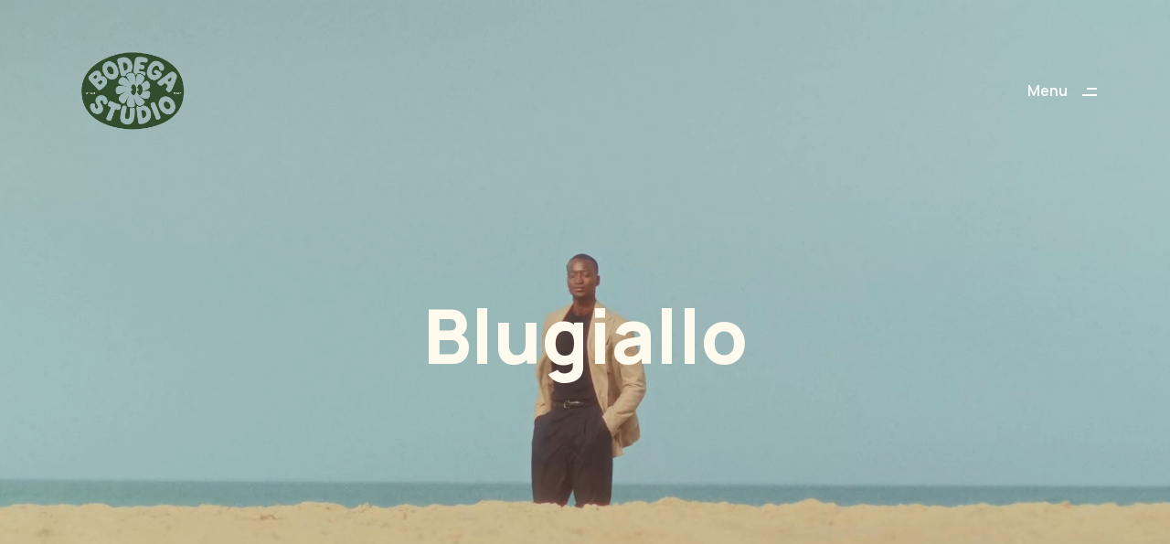

--- FILE ---
content_type: text/html; charset=UTF-8
request_url: https://www.bdgastudio.com/portfolio/blugiallo/
body_size: 15169
content:
<!doctype html>
<html lang="en-US">
<head>

<!-- DEFAULT META TAGS -->
<meta charset="UTF-8" />
<meta name="viewport" content="width=device-width, initial-scale=1.0, maximum-scale=1.0, user-scalable=0" />
	
<title>BLUGIALLO &#8211; Bodega Studio</title>
<meta name='robots' content='max-image-preview:large' />
<meta property="og:title" content="BLUGIALLO - Bodega Studio" />
<meta property="og:type" content="website" />
<meta property="og:url" content="https://www.bdgastudio.com/portfolio/blugiallo/" />
<meta property="og:image" content="https://www.bdgastudio.com/wp-content/uploads/2023/12/olli_2-1280x1600.jpg" />
<meta property="og:image:width" content="1280" />
<meta property="og:image:height" content="1600" />

<link rel='dns-prefetch' href='//fonts.googleapis.com' />
<link rel="alternate" type="application/rss+xml" title="Bodega Studio &raquo; Feed" href="https://www.bdgastudio.com/feed/" />
<link rel="alternate" type="application/rss+xml" title="Bodega Studio &raquo; Comments Feed" href="https://www.bdgastudio.com/comments/feed/" />
<link rel="alternate" type="application/rss+xml" title="Bodega Studio &raquo; BLUGIALLO Comments Feed" href="https://www.bdgastudio.com/portfolio/blugiallo/feed/" />
<link rel="alternate" title="oEmbed (JSON)" type="application/json+oembed" href="https://www.bdgastudio.com/wp-json/oembed/1.0/embed?url=https%3A%2F%2Fwww.bdgastudio.com%2Fportfolio%2Fblugiallo%2F" />
<link rel="alternate" title="oEmbed (XML)" type="text/xml+oembed" href="https://www.bdgastudio.com/wp-json/oembed/1.0/embed?url=https%3A%2F%2Fwww.bdgastudio.com%2Fportfolio%2Fblugiallo%2F&#038;format=xml" />
<style id='wp-img-auto-sizes-contain-inline-css' type='text/css'>
img:is([sizes=auto i],[sizes^="auto," i]){contain-intrinsic-size:3000px 1500px}
/*# sourceURL=wp-img-auto-sizes-contain-inline-css */
</style>
<link rel='stylesheet' id='mogi-default-style-css' href='https://www.bdgastudio.com/wp-content/themes/mogi/files/css/style.css?ver=1.2.3' type='text/css' media='all' />
<link rel='stylesheet' id='fancybox-css' href='https://www.bdgastudio.com/wp-content/themes/mogi/files/css/jquery.fancybox.min.css?ver=1.0' type='text/css' media='all' />
<link rel='stylesheet' id='fontawesome-css' href='https://www.bdgastudio.com/wp-content/themes/mogi/files/css/font-awesome.min.css?ver=3.2.1' type='text/css' media='all' />
<link rel='stylesheet' id='ionicons-css' href='https://www.bdgastudio.com/wp-content/themes/mogi/files/css/ionicons.css?ver=3.2.1' type='text/css' media='all' />
<link rel='stylesheet' id='isotope-css' href='https://www.bdgastudio.com/wp-content/themes/mogi/files/css/isotope.css?ver=2.2' type='text/css' media='all' />
<link rel='stylesheet' id='flickity-css' href='https://www.bdgastudio.com/wp-content/themes/mogi/files/css/flickity.css?ver=1.2.3' type='text/css' media='all' />
<link rel='stylesheet' id='mogi-wp-style-css' href='https://www.bdgastudio.com/wp-content/themes/mogi/style.css?ver=1.2.3' type='text/css' media='all' />
<style id='mogi-wp-style-inline-css' type='text/css'>

			#header .header-inner { padding: 50px 0; }
			body.scrolled #header.sticky .header-inner ,
			body.scrolled #header.sticky-on-scroll .header-inner { padding: 50px 0; }
			
			#pseudo-header { height: calc(100px + 50px + 50px); }
			#hero-and-body #page-body:first-child { padding-top: calc(100px + 50px + 50px); }
			.single-product #hero-and-body #page-body:first-child { padding-top: calc(100px + 50px + 50px); }
			.single-product #header[class*="transparent-"] ~ #hero-and-body #page-body:first-child .product-head { padding-top: calc(100px + 50px + 50px); }
			#header .header-logo img { height: 100px; }
			#checkout-logo img { height: 100px !important; }
			body.scrolled #header.sticky .header-logo img ,
			body.scrolled #header.sticky-on-scroll .header-logo img { height: 50px; }
			#header .header-logo .text-logo { line-height: 100px; }
			nav.header-nav > ul > li ul.sub-menu { padding-top: calc(16px + 50px + ((100px - 24px) / 2)); }
			body.scrolled #header.sticky nav.header-nav > ul > li > ul.sub-menu ,
			body.scrolled #header.sticky-on-scroll nav.header-nav > ul > li > ul.sub-menu { padding-top: calc(50px + 50px + ((50px - 24px) / 2)); }
			nav.header-nav > ul > li > ul.sub-menu::before { height: calc(100% - (50px + ((100px - 24px) / 2))); }	
			body.scrolled #header.sticky nav.header-nav > ul > li > ul.sub-menu::before ,
			body.scrolled #header.sticky-on-scroll nav.header-nav > ul > li > ul.sub-menu::before { height: calc(100% - (50px + ((50px - 24px) / 2))); }	
			nav.header-nav > ul > li[class*="megamenu"] > .sub-menu { top: calc(50px + 24px + ((100px - 24px) / 2)); padding-top: calc(50px + ((100px - 24px) / 2) + 16px); }
			body.scrolled #header.sticky nav.header-nav > ul > li[class*="megamenu"]:not(.mega-boxed) > .sub-menu ,
			body.scrolled #header.sticky-on-scroll nav.header-nav > ul > li[class*="megamenu"]:not(.mega-boxed) > .sub-menu { top: calc(50px + 24px + ((50px - 24px) / 2)); padding-top: calc(50px + ((50px - 24px) / 2) + 16px); }
			#mobile-menu .mobile-menu-inner { padding-top: calc(100px + 50px + 50px); }
			#header:not(.transparent-light):not(.transparent-dark) ~ #hero-and-body #hero { margin-top: calc(100px + 50px + 50px); }
			#header:not(.transparent-light):not(.transparent-dark) ~ #hero-and-body #hero.hero-wrapped,
			#header:not(.transparent-light):not(.transparent-dark) ~ #hero-and-body #hero.hero-offcenter { margin-top: calc(100px + 50px + 50px); }
			#header:not(.transparent-light):not(.transparent-dark) ~ #hero-and-body #hero.hero-fullscreen,
			#header:not(.transparent-light):not(.transparent-dark) ~ #hero-and-body #hero.hero-fullscreen .hero-inner { min-height: calc(100vh - (100px + 50px + 50px)); }
			#header:not(.transparent-light):not(.transparent-dark) ~ #hero-and-body #hero.hero-wrapped.hero-fullscreen,
			#header:not(.transparent-light):not(.transparent-dark) ~ #hero-and-body #hero.hero-wrapped.hero-fullscreen .hero-inner { min-height: calc(100vh - (100px + 50px + 50px)); }
			#hero #page-title { padding-top: calc(100px + 100px); }
			#hero.hero-fullscreen #page-title.title-center, #hero.hero-big #page-title.title-center { padding-top: calc(100px + 100px); padding-bottom: calc(100px + 100px); }
			body header:not(.transparent-light):not(.transparent-dark) ~ #hero-and-body .elementor-element.hero-height { min-height: calc(100vh - (100px + 50px + 50px)); }
						
			@media only screen and (min-width: 769px) {
				#product .product-head.has-bg.half-bg .column-section .product-infos .col-content {
					padding-top: calc(100px + 50px + 50px + 40px);
				}
			}
			
			/* has header bar */
			body.has-header-bar #header ~ #hero-and-body #page-body:first-child { padding-top: calc(100px + 50px + 50px + 38px); }
			body.has-header-bar.single-product #header ~ #hero-and-body #hero-and-body #page-body:first-child { padding-top: calc(100px + 50px + 50px + 38px); }
			body.has-header-bar.single-product #header[class*="transparent-"] ~ #hero-and-body #page-body:first-child .product-head { padding-top: calc(100px + 50px + 50px + 38px); }
			body.has-header-bar #header:not(.transparent-light):not(.transparent-dark) ~ #hero-and-body #hero { margin-top: calc(100px + 50px + 50px + 38px); }
			body.has-header-bar #header:not(.transparent-light):not(.transparent-dark) ~ #hero-and-body #hero.hero-wrapped,
			body.has-header-bar #header:not(.transparent-light):not(.transparent-dark) ~ #hero-and-body #hero.hero-offcenter { margin-top: calc(100px + 50px + 50px + 38px); }
			body.has-header-bar #header:not(.transparent-light):not(.transparent-dark) ~ #hero-and-body #hero.hero-fullscreen,
			body.has-header-bar #header:not(.transparent-light):not(.transparent-dark) ~ #hero-and-body #hero.hero-fullscreen .hero-inner{ min-height: calc(100vh - (100px + 50px + 50px + 38px)); }
			body.has-header-bar #header:not(.transparent-light):not(.transparent-dark) ~ #hero-and-body #hero.hero-wrapped.hero-fullscreen,
			body.has-header-bar #header:not(.transparent-light):not(.transparent-dark) ~ #hero-and-body #hero.hero-wrapped.hero-fullscreen .hero-inner{ min-height: calc(100vh - (100px + 50px + 50px + 38px) - 40px); }
			body.has-header-bar #header ~ #hero-and-body #hero #page-title { padding-top: calc(100px + 100px + 38px); }
			body.has-header-bar header:not(.transparent-light):not(.transparent-dark) ~ #hero-and-body .elementor-element.hero-height { min-height: calc(100vh - (100px + 50px + 50px + 38px) - 40px); }	
			body.has-header-bar #mobile-menu .mobile-menu-inner {  padding-top: calc(100px + 50px + 50px + 38px); }
			
			/* has header bottom */
			body.has-header-bottom nav.header-nav > ul > li ul.sub-menu { padding-top: calc(16px + 50px + ((100px - 24px) / 2) + 47px); }
			body.has-header-bottom.scrolled #header.sticky nav.header-nav > ul > li > ul.sub-menu ,
			body.has-header-bottom.scrolled #header.sticky-on-scroll nav.header-nav > ul > li > ul.sub-menu { padding-top: calc(50px + 50px + ((50px - 24px) / 2) + 47px); }
			body.has-header-bottom nav.header-nav > ul > li > ul.sub-menu::before { height: calc(100% - (50px + ((100px - 24px) / 2)) - 47px); }
			body.has-header-bottom.scrolled #header.sticky nav.header-nav > ul > li > ul.sub-menu::before ,
			body.has-header-bottom.scrolled #header.sticky-on-scroll nav.header-nav > ul > li > ul.sub-menu::before { height: calc(100% - (50px + ((50px - 24px) / 2)) - 47px); }	
			body.has-header-bottom .header-bottom nav.header-nav > ul > li:not(.mega-menu) ul.sub-menu,
			body.has-header-bottom .header-bottom nav.header-nav > ul > li.mega-boxed ul.sub-menu { padding-top: calc(16px + 50px + ((22px - 24px) / 2)); }
			body.has-header-bottom.scrolled #header.sticky .header-bottom nav.header-nav > ul > li:not(.mega-menu) > ul.sub-menu ,
			body.has-header-bottom.scrolled #header.sticky-on-scroll .header-bottom nav.header-nav > ul > li:not(.mega-menu) > ul.sub-menu { padding-top: calc(50px + 50px + ((22px - 24px) / 2)); }
			body.has-header-bottom .header-bottom nav.header-nav > ul > li:not(.mega-menu) > ul.sub-menu::before,
			body.has-header-bottom .header-bottom nav.header-nav > ul > li.mega-boxed > ul.sub-menu::before { height: calc(100% - (50px + ((22px - 24px) / 2))); }
			body.has-header-bottom.scrolled #header.sticky .header-bottom nav.header-nav > ul > li:not(.mega-menu) > ul.sub-menu::before ,
			body.has-header-bottom.scrolled #header.sticky-on-scroll .header-bottom nav.header-nav > ul > li:not(.mega-menu) > ul.sub-menu::before { height: calc(100% - (50px + ((22px - 24px) / 2))); }	
			body.has-header-bottom #header ~ #hero-and-body #page-body:first-child { padding-top: calc(100px + 50px + 50px + 47px); }
			body.has-header-bottom.single-product #header ~ #hero-and-body #hero-and-body #page-body:first-child { padding-top: calc(100px + 50px + 50px + 47px); }
			body.has-header-bottom.single-product #header[class*="transparent-"] ~ #hero-and-body #page-body:first-child .product-head { padding-top: calc(100px + 50px + 50px + 47px); }
			body.has-header-bottom #header:not(.transparent-light):not(.transparent-dark) ~ #hero-and-body #hero { margin-top: calc(100px + 50px + 50px + 47px); }
			body.has-header-bottom #header:not(.transparent-light):not(.transparent-dark) ~ #hero-and-body #hero.hero-wrapped,
			body.has-header-bottom #header:not(.transparent-light):not(.transparent-dark) ~ #hero-and-body #hero.hero-offcenter { margin-top: calc(100px + 50px + 50px + 47px); }
			body.has-header-bottom #header:not(.transparent-light):not(.transparent-dark) ~ #hero-and-body #hero.hero-fullscreen,
			body.has-header-bottom #header:not(.transparent-light):not(.transparent-dark) ~ #hero-and-body #hero.hero-fullscreen .hero-inner{ min-height: calc(100vh - (100px + 50px + 50px + 47px)); }
			body.has-header-bottom #header:not(.transparent-light):not(.transparent-dark) ~ #hero-and-body #hero.hero-wrapped.hero-fullscreen,
			body.has-header-bottom #header:not(.transparent-light):not(.transparent-dark) ~ #hero-and-body #hero.hero-wrapped.hero-fullscreen .hero-inner{ min-height: calc(100vh - (100px + 50px + 50px + 47px) - 40px); }
			body.has-header-bottom #header ~ #hero-and-body #hero #page-title { padding-top: calc(100px + 100px + 47px); }
			body.has-header-bottom header:not(.transparent-light):not(.transparent-dark) ~ #hero-and-body .elementor-element.hero-height { min-height: calc(100vh - (100px + 50px + 50px + 47px) - 40px); }	
			body.has-header-bottom #mobile-menu .mobile-menu-inner { padding-top: calc(100px + 50px + 50px + 47px); }

			/* has header bar + header bottom */
			body.has-header-bottom.has-header-bar #header ~ #hero-and-body #page-body:first-child { padding-top: calc(100px + 50px + 50px + 47px + 38px); }
			body.has-header-bottom.has-header-bar.single-product #header ~ #hero-and-body #hero-and-body #page-body:first-child { padding-top: calc(100px + 50px + 50px + 47px + 38px); }
			body.has-header-bottom.has-header-bar.single-product #header[class*="transparent-"] ~ #hero-and-body #page-body:first-child .product-head { padding-top: calc(100px + 50px + 50px + 47px + 38px); }
			body.has-header-bottom.has-header-bar #header:not(.transparent-light):not(.transparent-dark) ~ #hero-and-body #hero { margin-top: calc(100px + 50px + 50px + 47px + 38px); }
			body.has-header-bottom.has-header-bar #header:not(.transparent-light):not(.transparent-dark) ~ #hero-and-body #hero.hero-wrapped,
			body.has-header-bottom.has-header-bar #header:not(.transparent-light):not(.transparent-dark) ~ #hero-and-body #hero.hero-offcenter { margin-top: calc(100px + 50px + 50px + 47px + 38px); }
			body.has-header-bottom.has-header-bar #header:not(.transparent-light):not(.transparent-dark) ~ #hero-and-body #hero.hero-fullscreen,
			body.has-header-bottom.has-header-bar #header:not(.transparent-light):not(.transparent-dark) ~ #hero-and-body #hero.hero-fullscreen .hero-inner{ min-height: calc(100vh - (100px + 50px + 50px + 47px + 38px)); }
			body.has-header-bottom.has-header-bar #header:not(.transparent-light):not(.transparent-dark) ~ #hero-and-body #hero.hero-wrapped.hero-fullscreen,
			body.has-header-bottom.has-header-bar #header:not(.transparent-light):not(.transparent-dark) ~ #hero-and-body #hero.hero-wrapped.hero-fullscreen .hero-inner{ min-height: calc(100vh - (100px + 50px + 50px + 47px + 38px) - 40px); }
			body.has-header-bottom.has-header-bar #header ~ #hero-and-body #hero #page-title { padding-top: calc(100px + 100px + 47px + 38px); }
			body.has-header-bottom.has-header-bar header:not(.transparent-light):not(.transparent-dark) ~ #hero-and-body .elementor-element.hero-height { min-height: calc(100vh - (100px + 50px + 50px + 47px + 38px) - 40px); }	
			body.has-header-bottom.has-header-bar #mobile-menu .mobile-menu-inner { padding-top: calc(100px + 50px + 50px + 47px + 38px); }
			
			/* elementor */
			body #header:not(.transparent-light):not(.transparent-dark) ~ #hero-and-body .elementor-element.spacer-header .elementor-spacer-inner { min-height: calc(100vh - (100px + 50px + 50px)) !important; }
			body #header:not(.transparent-light):not(.transparent-dark).has-header-bar ~ #hero-and-body .elementor-element.spacer-header .elementor-spacer-inner { min-height: calc(100vh - (100px + 50px + 50px + 38px)) !important; } 
			@media only screen and (max-width: 1024px) {
				body #header .header-logo img { height: 50px; }
				body #header .header-logo .text-logo { line-height: 50px; }
				body .menu-toggle { height: 50px; }
				
				#header .header-inner,
				body.scrolled #header.sticky .header-inner ,
				body.scrolled #header.sticky-on-scroll .header-inner { padding: 25px 0; }

				#hero-and-body #page-body:first-child { padding-top: calc(50px + 25px + 25px); }
				.single-product #hero-and-body #page-body:first-child { padding-top: calc(50px + 25px + 25px); }
				.single-product #header[class*="transparent-"] ~ #hero-and-body #page-body:first-child .product-head { padding-top: calc(50px + 25px + 25px); }
				#header .header-logo img ,
				body.scrolled #header.sticky .header-logo img ,
				body.scrolled #header.sticky-on-scroll .header-logo img { height: 50px; }
				#header .header-logo .text-logo { line-height: 50px; }
				nav.header-nav > ul > li ul.sub-menu,
				body.scrolled #header.sticky nav.header-nav > ul > li ul.sub-menu ,
				body.scrolled #header.sticky-on-scroll nav.header-nav > ul > li ul.sub-menu { padding-top: calc(16px + 25px + ((50px - 24px) / 2)); }
				nav.header-nav > ul > li > ul.sub-menu::before,	
				body.scrolled #header.sticky nav.header-nav > ul > li > ul.sub-menu::before ,	
				body.scrolled #header.sticky-on-scroll nav.header-nav > ul > li > ul.sub-menu::before { height: calc(100% - (25px + ((50px - 24px) / 2))); }	
				#mobile-menu .mobile-menu-inner { padding-top: calc(50px + 25px + 25px); }
				#header:not(.transparent-light):not(.transparent-dark) ~ #hero-and-body #hero { margin-top: calc(50px + 25px + 25px); }
				#header:not(.transparent-light):not(.transparent-dark) ~ #hero-and-body #hero.hero-wrapped,
				#header:not(.transparent-light):not(.transparent-dark) ~ #hero-and-body #hero.hero-offcenter { margin-top: calc(50px + 25px + 25px); }
				#header:not(.transparent-light):not(.transparent-dark) ~ #hero-and-body #hero.hero-fullscreen,
				#header:not(.transparent-light):not(.transparent-dark) ~ #hero-and-body #hero.hero-fullscreen .hero-inner { min-height: calc(100vh - (50px + 25px + 25px)); }
				#hero #page-title { padding-top: calc(100px + 50px); }
				#hero.hero-fullscreen #page-title.title-center, #hero.hero-big #page-title.title-center { padding-top: calc(100px + 50px); padding-bottom: calc(100px + 50px); }
				body header:not(.transparent-light):not(.transparent-dark) ~ #hero-and-body .elementor-element.hero-height { min-height: calc(100vh - (50px + 25px + 25px)); }


				/* header bar */
				body.has-header-bar #header ~ #hero-and-body #page-body:first-child { padding-top: calc(50px + 25px + 25px + 28px); }
				body.has-header-bar.single-product #header ~ #hero-and-body #hero-and-body #page-body:first-child { padding-top: calc(50px + 25px + 25px); }
				body.has-header-bar.single-product #header[class*="transparent-"] ~ #hero-and-body #page-body:first-child .product-head { padding-top: calc(50px + 25px + 25px); }
				body.has-header-bar #header:not(.transparent-light):not(.transparent-dark) ~ #hero-and-body #hero { margin-top: calc(50px + 25px + 25px + 28px); }
				body.has-header-bar #header:not(.transparent-light):not(.transparent-dark) ~ #hero-and-body #hero.hero-wrapped,
				body.has-header-bar #header:not(.transparent-light):not(.transparent-dark) ~ #hero-and-body #hero.hero-offcenter { margin-top: calc(50px + 25px + 25px + 28px); }
				body.has-header-bar #header:not(.transparent-light):not(.transparent-dark) ~ #hero-and-body #hero.hero-fullscreen,
				body.has-header-bar #header:not(.transparent-light):not(.transparent-dark) ~ #hero-and-body #hero.hero-fullscreen .hero-inner{ min-height: calc(100vh - (50px + 25px + 25px + 28px)); }
				body.has-header-bar #header:not(.transparent-light):not(.transparent-dark) ~ #hero-and-body #hero.hero-wrapped.hero-fullscreen,
				body.has-header-bar #header:not(.transparent-light):not(.transparent-dark) ~ #hero-and-body #hero.hero-wrapped.hero-fullscreen .hero-inner { min-height: calc(100vh - (50px + 25px + 25px + 28px) - 40px); }
				body.has-header-bar #header ~ #hero-and-body #hero #page-title { padding-top: calc(100px + 50px + 28px); }
				body.has-header-bar header:not(.transparent-light):not(.transparent-dark) ~ #hero-and-body .elementor-element.hero-height { min-height: calc(100vh - (50px + 25px + 25px + 28px) - 40px); }
				body.has-header-bar #mobile-menu .mobile-menu-inner { padding-top: calc(50px + 25px + 25px + 28px); }
				
				/* has header bottom */
				body.has-header-bottom nav.header-nav > ul > li ul.sub-menu { padding-top: calc(16px + 25px + ((50px - 24px) / 2)); }
				body.has-header-bottom.scrolled #header.sticky nav.header-nav > ul > li > ul.sub-menu ,
				body.has-header-bottom.scrolled #header.sticky-on-scroll nav.header-nav > ul > li > ul.sub-menu { padding-top: calc(50px + 50px + ((50px - 24px) / 2)); }
				body.has-header-bottom nav.header-nav > ul > li > ul.sub-menu::before { height: calc(100% - (25px + ((50px - 24px) / 2))); }
				body.has-header-bottom.scrolled #header.sticky nav.header-nav > ul > li > ul.sub-menu::before ,
				body.has-header-bottom.scrolled #header.sticky-on-scroll nav.header-nav > ul > li > ul.sub-menu::before { height: calc(100% - (50px + ((50px - 24px) / 2))); }	

				body.has-header-bottom .header-bottom nav.header-nav > ul > li:not(.mega-menu) ul.sub-menu,
				body.has-header-bottom .header-bottom nav.header-nav > ul > li.mega-boxed ul.sub-menu { padding-top: calc(16px + 25px + ((22px - 24px) / 2)); }
				body.has-header-bottom.scrolled #header.sticky .header-bottom nav.header-nav > ul > li:not(.mega-menu) > ul.sub-menu ,
				body.has-header-bottom.scrolled #header.sticky-on-scroll .header-bottom nav.header-nav > ul > li:not(.mega-menu) > ul.sub-menu { padding-top: calc(50px + 50px + ((22px - 24px) / 2)); }
				body.has-header-bottom .header-bottom nav.header-nav > ul > li:not(.mega-menu) > ul.sub-menu::before,
				body.has-header-bottom .header-bottom nav.header-nav > ul > li.mega-boxed > ul.sub-menu::before { height: calc(100% - (25px + ((22px - 24px) / 2))); }
				body.has-header-bottom.scrolled #header.sticky .header-bottom nav.header-nav > ul > li:not(.mega-menu) > ul.sub-menu::before ,
				body.has-header-bottom.scrolled #header.sticky-on-scroll .header-bottom nav.header-nav > ul > li:not(.mega-menu) > ul.sub-menu::before { height: calc(100% - (50px + ((22px - 24px) / 2))); }	

				body.has-header-bottom #header ~ #hero-and-body #page-body:first-child { padding-top: calc(50px + 25px + 25px); }
				body.has-header-bottom.single-product #header ~ #hero-and-body #hero-and-body #page-body:first-child { padding-top: calc(50px + 25px + 25px); }
				body.has-header-bottom.single-product #header[class*="transparent-"] ~ #hero-and-body #page-body:first-child .product-head { padding-top: calc(50px + 25px + 25px); }
				body.has-header-bottom #header:not(.transparent-light):not(.transparent-dark) ~ #hero-and-body #hero { margin-top: calc(50px + 25px + 25px); }
				body.has-header-bottom #header:not(.transparent-light):not(.transparent-dark) ~ #hero-and-body #hero.hero-wrapped,
				body.has-header-bottom #header:not(.transparent-light):not(.transparent-dark) ~ #hero-and-body #hero.hero-offcenter { margin-top: calc(50px + 25px + 25px); }
				body.has-header-bottom #header:not(.transparent-light):not(.transparent-dark) ~ #hero-and-body #hero.hero-fullscreen,
				body.has-header-bottom #header:not(.transparent-light):not(.transparent-dark) ~ #hero-and-body #hero.hero-fullscreen .hero-inner{ min-height: calc(100vh - (50px + 25px + 25px)); }
				body.has-header-bottom #header:not(.transparent-light):not(.transparent-dark) ~ #hero-and-body #hero.hero-wrapped.hero-fullscreen,
				body.has-header-bottom #header:not(.transparent-light):not(.transparent-dark) ~ #hero-and-body #hero.hero-wrapped.hero-fullscreen .hero-inner{ min-height: calc(100vh - (50px + 25px + 25px) - 40px); }
				body.has-header-bottom #header ~ #hero-and-body #hero #page-title { padding-top: calc(100px + 50px); }
				body.has-header-bottom header:not(.transparent-light):not(.transparent-dark) ~ #hero-and-body .elementor-element.hero-height { min-height: calc(100vh - (50px + 25px + 25px) - 40px); }	
				body.has-header-bottom #mobile-menu .mobile-menu-inner { padding-top: calc(50px + 25px + 25px); }

				/* has header bar + header bottom */
				body.has-header-bottom.has-header-bar #header ~ #hero-and-body #page-body:first-child { padding-top: calc(50px + 25px + 25px + 28px); }
				body.has-header-bottom.has-header-bar.single-product #header ~ #hero-and-body #hero-and-body #page-body:first-child { padding-top: calc(50px + 25px + 25px + 28px); }
				body.has-header-bottom.has-header-bar.single-product #header[class*="transparent-"] ~ #hero-and-body #page-body:first-child .product-head { padding-top: calc(50px + 25px + 25px + 28px); }
				body.has-header-bottom.has-header-bar #header:not(.transparent-light):not(.transparent-dark) ~ #hero-and-body #hero { margin-top: calc(50px + 25px + 25px + 28px); }
				body.has-header-bottom.has-header-bar #header:not(.transparent-light):not(.transparent-dark) ~ #hero-and-body #hero.hero-wrapped,
				body.has-header-bottom.has-header-bar #header:not(.transparent-light):not(.transparent-dark) ~ #hero-and-body #hero.hero-offcenter { margin-top: calc(50px + 25px + 25px + 28px); }
				body.has-header-bottom.has-header-bar #header:not(.transparent-light):not(.transparent-dark) ~ #hero-and-body #hero.hero-fullscreen,
				body.has-header-bottom.has-header-bar #header:not(.transparent-light):not(.transparent-dark) ~ #hero-and-body #hero.hero-fullscreen .hero-inner{ min-height: calc(100vh - (50px + 25px + 25px + 28px)); }
				body.has-header-bottom.has-header-bar #header:not(.transparent-light):not(.transparent-dark) ~ #hero-and-body #hero.hero-wrapped.hero-fullscreen,
				body.has-header-bottom.has-header-bar #header:not(.transparent-light):not(.transparent-dark) ~ #hero-and-body #hero.hero-wrapped.hero-fullscreen .hero-inner{ min-height: calc(100vh - (50px + 25px + 25px + 28px) - 40px); }
				body.has-header-bottom.has-header-bar #header ~ #hero-and-body #hero #page-title { padding-top: calc(100px + 50px + 28px); }
				body.has-header-bottom.has-header-bar header:not(.transparent-light):not(.transparent-dark) ~ #hero-and-body .elementor-element.hero-height { min-height: calc(100vh - (50px + 25px + 25px + 28px) - 40px); }	
				body.has-header-bottom.has-header-bar #mobile-menu .mobile-menu-inner { padding-top: calc(50px + 25px + 25px + 28px); }

				/* elementor */
				body #header:not(.transparent-light):not(.transparent-dark) ~ #hero-and-body .elementor-element.spacer-header .elementor-spacer-inner { min-height: calc(100vh - (50px + 25px + 25px)) !important; }
				body #header:not(.transparent-light):not(.transparent-dark).has-header-bar ~ #hero-and-body .elementor-element.spacer-header .elementor-spacer-inner { min-height: calc(100vh - (50px + 25px + 25px + 34px)) !important; }
				
			}
			
			@media only screen and (max-width: 640px) {
				body #hero #page-title { padding-top: calc(60px + 40px + 50px); }
				body #hero.hero-fullscreen #page-title.title-center { padding-top: calc(60px + 40px + 50px); padding-bottom: calc(60px + 40px + 50px); }
			}
			body{font-family: "Manrope";font-weight: 500;font-size: 16px;line-height: 1.7;}body strong,body b, table caption, dt, .tinv-wishlist .product-name .variation span:first-child, .tinv-wishlist .product-name .variation br + span{ font-weight: 700; }#single-share .socialmedia-widget li a,
							.sr-grid-filter .grid-filter li a,
							#hero #page-title .title-cats a {font-size: 16px;}h1, .h1, 
								.elementor-widget-heading h1.elementor-heading-title,
								.elementor-widget-heading .h1.elementor-heading-title{font-family: "Manrope";font-weight: 500;font-size: 82px;line-height: 100px;text-transform: none;}h1 strong,h1 b, .h1 strong{ font-weight: 800; }.elementor-drop-cap {font-family: "Manrope";font-weight: 500;text-transform: none;}h2, .h2, 
								.elementor-widget-heading h2.elementor-heading-title,
								.elementor-widget-heading .h2.elementor-heading-title{font-family: "Manrope";font-weight: 500;font-size: 56px;line-height: 70px;text-transform: none;}h2 strong,h2 b, .h2 strong{ font-weight: 800; }h3, .h3, 
								.elementor-widget-heading h3.elementor-heading-title,
								.elementor-widget-heading .h3.elementor-heading-title{font-family: "Manrope";font-weight: 500;font-size: 40px;line-height: 53px;text-transform: none;}h3 strong,h3 b, .h3 strong{ font-weight: 800; }h4, .h4, 
								.elementor-widget-heading h4.elementor-heading-title,
								.elementor-widget-heading .h4.elementor-heading-title{font-family: "Manrope";font-weight: 500;font-size: 32px;line-height: 45px;text-transform: none;}h4 strong,h4 b, .h4 strong{ font-weight: 800; }h5, .h5, 
								.elementor-widget-heading h5.elementor-heading-title,
								.elementor-widget-heading .h5.elementor-heading-title{font-family: "Manrope";font-weight: 500;font-size: 26px;line-height: 35px;text-transform: none;}h5 strong,h5 b, .h5 strong{ font-weight: 800; }#reply-title, #comment-title, .woocommerce-Reviews-title {font-family: "Manrope";font-weight: 500;font-size: 26px;line-height: 35px;text-transform: none;}h6, .h6, 
								.elementor-widget-heading h6.elementor-heading-title,
								.elementor-widget-heading .h6.elementor-heading-title{font-family: "Manrope";font-weight: 500;font-size: 20px;line-height: 28px;text-transform: none;}h6 strong,h6 b, .h6 strong{ font-weight: 800; }.h7, .h8 {font-family: "Manrope";font-weight: 500;font-size: 18px;line-height: 28px;text-transform: none;}.h8, #header .header-bar {font-size: 16px; line-height: 25px;}.woocommerce-breadcrumb, .woocommerce-ordering select, .grid-options .filter-open {font-size: 18px !important;}#header .header-bar, .widget ul:not(.socialmedia-widget) ul.children li a, .woocommerce .woocommerce-result-count, #product .product-infos .cart .variations .woo-variation-items-wrapper + .name label {font-size: 16px;}#header .header-bar .header-bar-inner > * {font-weight: 500;}#header .header-bar .header-bar-inner > * strong {font-weight: 800;}#page-loader .loader-text {font-family: "Manrope";font-weight: 500;font-size: 20px; line-height: 28px;text-transform: none;}@media only screen and (max-width: 1024px) { body{ font-size: 15px;line-height: 1.6;}h1, .h1, 
								.elementor-widget-heading h1.elementor-heading-title,
								.elementor-widget-heading .h1.elementor-heading-title{ font-size: 82px;line-height: 100px;}h2, .h2, 
								.elementor-widget-heading h2.elementor-heading-title,
								.elementor-widget-heading .h2.elementor-heading-title{ font-size: 56px;line-height: 70px;}h3, .h3, 
								.elementor-widget-heading h3.elementor-heading-title,
								.elementor-widget-heading .h3.elementor-heading-title{ font-size: 40px;line-height: 51px;}h4, .h4, 
								.elementor-widget-heading h4.elementor-heading-title,
								.elementor-widget-heading .h4.elementor-heading-title{ font-size: 32px;line-height: 42px;}h5, .h5, 
								.elementor-widget-heading h5.elementor-heading-title,
								.elementor-widget-heading .h5.elementor-heading-title{ font-size: 26px;line-height: 35px;}h6, .h6, 
								.elementor-widget-heading h6.elementor-heading-title,
								.elementor-widget-heading .h6.elementor-heading-title{ font-size: 20px;line-height: 28px;}.h7{font-size: 18px;line-height: 32px;}.h8{font-size: 16px;line-height: 32px;} }@media only screen and (max-width: 768px) { body{ font-size: 15px;line-height: 1.6;}h1, .h1, 
								.elementor-widget-heading h1.elementor-heading-title,
								.elementor-widget-heading .h1.elementor-heading-title{ font-size: 72px;line-height: 86px;}h2, .h2, 
								.elementor-widget-heading h2.elementor-heading-title,
								.elementor-widget-heading .h2.elementor-heading-title{ font-size: 46px;line-height: 58px;}h3, .h3, 
								.elementor-widget-heading h3.elementor-heading-title,
								.elementor-widget-heading .h3.elementor-heading-title{ font-size: 34px;line-height: 44px;}h4, .h4, 
								.elementor-widget-heading h4.elementor-heading-title,
								.elementor-widget-heading .h4.elementor-heading-title{ font-size: 28px;line-height: 38px;}h5, .h5, 
								.elementor-widget-heading h5.elementor-heading-title,
								.elementor-widget-heading .h5.elementor-heading-title{ font-size: 22px;line-height: 31px;}h6, .h6, 
								.elementor-widget-heading h6.elementor-heading-title,
								.elementor-widget-heading .h6.elementor-heading-title{ font-size: 18px;line-height: 26px;}.h7{font-size: 16px;line-height: 28px;}.h8{font-size: 14px;line-height: 28px;} }@media only screen and (max-width: 480px) { body{ font-size: 15px;line-height: 1.6;}h1, .h1, 
								.elementor-widget-heading h1.elementor-heading-title,
								.elementor-widget-heading .h1.elementor-heading-title{ font-size: 48px;line-height: 60px;}h2, .h2, 
								.elementor-widget-heading h2.elementor-heading-title,
								.elementor-widget-heading .h2.elementor-heading-title{ font-size: 38px;line-height: 49px;}h3, .h3, 
								.elementor-widget-heading h3.elementor-heading-title,
								.elementor-widget-heading .h3.elementor-heading-title{ font-size: 30px;line-height: 40px;}h4, .h4, 
								.elementor-widget-heading h4.elementor-heading-title,
								.elementor-widget-heading .h4.elementor-heading-title{ font-size: 24px;line-height: 33px;}h5, .h5, 
								.elementor-widget-heading h5.elementor-heading-title,
								.elementor-widget-heading .h5.elementor-heading-title{ font-size: 19px;line-height: 27px;}h6, .h6, 
								.elementor-widget-heading h6.elementor-heading-title,
								.elementor-widget-heading .h6.elementor-heading-title{ font-size: 16px;line-height: 24px;}.h7{font-size: 14px;line-height: 25px;}.h8{font-size: 12px;line-height: 25px;} }.page-name, .portfolio-name {font-family: Arial;font-weight: 600;text-transform: none;}.title-alt {font-family: Manrope;font-weight: 400;text-transform: none;}nav.header-nav ul > li a, .header-toggle .text {font-family: Manrope;font-weight: 600;font-size: 54px;letter-spacing: 0em;text-transform: none;}nav.header-nav ul > li a {height: 62px; line-height: 62px;}.woocommerce-MyAccount-navigation ul li a, .header-action > a .text, .header-action > a .wishlist_products_counter_text {font-family: Manrope;font-weight: 600;font-size: 54px;text-transform: none;}.socialmedia-widget li a, .pagination li a, .pagination li > span, .grid-filter li a, .widget ul:not(.socialmedia-widget) li, .widget ul:not(.socialmedia-widget) li a {font-family: Manrope;font-weight: 600;text-transform: none;}#mobile-menu .socialmedia-widget.text-style li a {font-size: 27px; line-height: 37px;}.header-toggle .text, .scroll-top .text {font-family: Manrope;font-weight: 600;text-transform: 0;}@media only screen and (max-width: 1024px) { nav.header-nav ul > li a { font-size: 54px;line-height: 64px; height: 70px;}#mobile-menu .socialmedia-widget.text-style li a {font-size: 27px; line-height: 37px;}}@media only screen and (max-width: 768px) { nav.header-nav ul > li a { font-size: 44px;line-height: 52px; height: 57px;}#mobile-menu .socialmedia-widget.text-style li a {font-size: 22px; line-height: 30px;}}@media only screen and (max-width: 480px) { nav.header-nav ul > li a { font-size: 36px;line-height: 43px; height: 46px;}#mobile-menu .socialmedia-widget.text-style li a {font-size: 18px; line-height: 25px;}}nav.header-nav > ul > li ul.sub-menu > li > a {font-family: Manrope;font-weight: 500;font-size: 28px;}@media only screen and (max-width: 1024px) { nav.header-nav > ul > li ul.sub-menu > li > a { font-size: 28px;line-height: 36px; height: 36px;} }@media only screen and (max-width: 768px) { nav.header-nav > ul > li ul.sub-menu > li > a { font-size: 24px;line-height: 31px; height: 31px;} }@media only screen and (max-width: 480px) { nav.header-nav > ul > li ul.sub-menu > li > a { font-size: 20px;line-height: 26px; height: 26px;} }#mini-cart .menu-cart-content .cart-list .cart-table .cart-item .product-title, .shop-container .product-name, .shop_table .product-name .product-title, .shopthelook .list-item .product-name .product-title, .tinv-wishlist table .product-name {font-family: ABeeZee;font-weight: 400;text-transform: none;}.product .product-info .product_title, #fixed-product-add .product-name {font-family: ABeeZee;font-weight: 400;text-transform: none;}.price, .amount, .woocommerce .sr-checkout-order .shop_table tfoot td, .woocommerce .woocommerce-order .shop_table tfoot td {font-family: ABeeZee;font-weight: 400;text-transform: none;}#product .product-infos .price.single-price, #product .product-infos .single-price .amount { font-size: 16px; line-height: 22px; }.sr-grid-portfolio .portfolio-name, .sr-grid-hover .portfolio-name {font-family: Manrope;font-weight: 800;text-transform: none;}.sr-grid-portfolio .portfolio-category, .sr-grid-hover .portfolio-category {font-family: Manrope;font-weight: 500;letter-spacing: 0em;text-transform: none;}#single-pagination .portfolio-name {font-family: Manrope;font-weight: 800;letter-spacing: 0em;text-transform: none;}.sr-grid-blog .post-name, #single-pagination .pagination li .post-title, .comments .comment-list .comment-name {font-family: Manrope;font-weight: 700;letter-spacing: 0em;text-transform: none;}.post-date, .post-cat, .post-author {font-family: Manrope;font-weight: 500;letter-spacing: 0em;text-transform: none;}#page-title .post-name {font-family: Manrope;font-weight: 800;text-transform: none;}.sr-button:not(.underline), input[type=submit], input[type=button], .button, button, .woocommerce .addresses header a.edit, .comments .comment-list .pingback .edit-link a, .sr-button.play-button, .follow-mouse .mouse-action, #product .product-video-button, .open-ul .widget-title, .mogi-theme #cookie-notice .cn-button {font-family: Manrope;font-weight: 700;text-transform: none;}.sr-button strong, .sr-button b { font-weight: 700; }span.onsale, span.badges span {font-family: Manrope;font-weight: 700;}.sr-button.underline {font-family: Manrope;font-weight: 600;text-transform: none;}nav.header-nav > ul > li ul.sub-menu > li.is-title > a, .widget-title, .widget-title.title-alt, #mini-cart .cart-title {font-family: Manrope;font-weight: 600;font-size: 16px;text-transform: none;}.header-toggle .text {font-size: 16px;}label, form label, .label, table thead th {font-family: Manrope;font-weight: 500;font-size: 16px !important;text-transform: none;}.shop_table .order-total th, .shop_table .order-total .amount {font-weight: 500;}input[type="text"], input[type="password"], input[type="email"], input[type="number"], input[type="tel"], input[type="date"], input[type="search"], textarea, select, form .select2-container .select2-selection--single .select2-selection__rendered, body .select2-results__option, table th {font-family: Manrope;font-weight: 500;font-size: 16px !important;text-transform: none;}
			.header-cart.cart-withicon a span.minicart-count,
			.header-wishlist .wishlist_products_counter_number,
			.woocommerce .sr-checkout-order .shop_table .product-quantity, 
			.woocommerce .order_details.shop_table .product-quantity
			{ background: #085400 !important; color: #fff !important; }
			.colored,
			#single-pagination .pagination li a .text,
			#page-pagination .pagination li.page span.current, 
			#page-pagination .pagination li.page a:hover,
			.header-action-title,
			.widget ul:not(.socialmedia-widget) li a:hover,
			.sr-grid-filter .grid-filter li a:hover,
			.sr-grid-filter .grid-filter li.active a { color: #085400; }
			.post-name a:hover, 
			#single-pagination .pagination li .post-title:hover { color: #085400 !important; opacity: 1; }
			#page-pagination .pagination li.next a:hover svg,
			#page-pagination .pagination li.prev a:hover svg { fill: #085400 !important; opacity: 1; }nav.header-nav:not(.hover-fade) ul > li:hover > a,
						nav.header-nav:not(.hover-fade) ul > li.current-menu-item > a { color: #005416 !important; }.custom-mouse { background-color: #fd5a1e !important; }.custom-mouse.circle { border-color: #fd5a1e !important; }.custom-mouse.circle-big { border-color: #fd5a1e !important; }body:not(.smooth-leave).mouse-hover-dragging .custom-mouse { background: #fd5a1e !important; }body:not(.smooth-leave).mouse-hover-more .custom-mouse { background: #fd5a1e !important; }body:not(.smooth-leave).mouse-hover-play .custom-mouse { background: #fd5a1e !important; }
				body.thepage-2928, 
				body.thepage-2928 .sr-popup-full,
				body.thepage-2928 .sr-popup-full .popup-inner,
				body.thepage-2928.menu-is-open #header:not(.header-bg-show-start)::after,
				body.thepage-2928.scrolled #header:not(.header-bg-show-start)::after { background: #fefaee !important; }
				
				body.thepage-2928 .custom-mouse .dragging svg,
				body.thepage-2928 .custom-mouse .more svg,
				body.thepage-2928 .custom-mouse .play svg { fill: #fefaee !important; }
				
				body.thepage-2657, 
				body.thepage-2657 .sr-popup-full,
				body.thepage-2657 .sr-popup-full .popup-inner,
				body.thepage-2657.menu-is-open #header:not(.header-bg-show-start)::after,
				body.thepage-2657.scrolled #header:not(.header-bg-show-start)::after { background: #fefaee !important; }
				
				body.thepage-2657 .custom-mouse .dragging svg,
				body.thepage-2657 .custom-mouse .more svg,
				body.thepage-2657 .custom-mouse .play svg { fill: #fefaee !important; }
				
				body.thepage-1988, 
				body.thepage-1988 .sr-popup-full,
				body.thepage-1988 .sr-popup-full .popup-inner,
				body.thepage-1988.menu-is-open #header:not(.header-bg-show-start)::after,
				body.thepage-1988.scrolled #header:not(.header-bg-show-start)::after { background: fff9ef !important; }
				
				body.thepage-1988 .custom-mouse .dragging svg,
				body.thepage-1988 .custom-mouse .more svg,
				body.thepage-1988 .custom-mouse .play svg { fill: fff9ef !important; }
				
				body.thepage-640, 
				body.thepage-640 .sr-popup-full,
				body.thepage-640 .sr-popup-full .popup-inner,
				body.thepage-640.menu-is-open #header:not(.header-bg-show-start)::after,
				body.thepage-640.scrolled #header:not(.header-bg-show-start)::after { background: #fefaee !important; }
				
				body.thepage-640 .custom-mouse .dragging svg,
				body.thepage-640 .custom-mouse .more svg,
				body.thepage-640 .custom-mouse .play svg { fill: #fefaee !important; }
				body .sr-grid:not(.caption-force) .sr-item.item-640 .has-caption-bg::before { background-color: #7a4845; }body .sr-grid:not(.caption-force) .sr-item.item-640 .portfolio-name,
							body .sr-grid:not(.caption-force) .sr-item.item-640 .portfolio-name a,
							body .sr-grid-hover:not(.caption-force) .hover-item.hover-item-640 .portfolio-name
							{ color: #ffffff; }body .sr-grid:not(.caption-force) .sr-item.item-640 .portfolio-category,
							body .sr-grid-hover:not(.caption-force) .hover-item.hover-item-640 .portfolio-category
							{ color: #ffffff; }
				body.thepage-738, 
				body.thepage-738 .sr-popup-full,
				body.thepage-738 .sr-popup-full .popup-inner,
				body.thepage-738.menu-is-open #header:not(.header-bg-show-start)::after,
				body.thepage-738.scrolled #header:not(.header-bg-show-start)::after { background: #fbf9f0 !important; }
				
				body.thepage-738 .custom-mouse .dragging svg,
				body.thepage-738 .custom-mouse .more svg,
				body.thepage-738 .custom-mouse .play svg { fill: #fbf9f0 !important; }
				body .sr-grid:not(.caption-force) .sr-item.item-738 .has-caption-bg::before { background-color: #b53d43; }body .sr-grid:not(.caption-force) .sr-item.item-738 .portfolio-name,
							body .sr-grid:not(.caption-force) .sr-item.item-738 .portfolio-name a,
							body .sr-grid-hover:not(.caption-force) .hover-item.hover-item-738 .portfolio-name
							{ color: #ffffff; }body .sr-grid:not(.caption-force) .sr-item.item-738 .portfolio-category,
							body .sr-grid-hover:not(.caption-force) .hover-item.hover-item-738 .portfolio-category
							{ color: #ffffff; }
				body.thepage-390, 
				body.thepage-390 .sr-popup-full,
				body.thepage-390 .sr-popup-full .popup-inner,
				body.thepage-390.menu-is-open #header:not(.header-bg-show-start)::after,
				body.thepage-390.scrolled #header:not(.header-bg-show-start)::after { background: #fbf8eb !important; }
				
				body.thepage-390 .custom-mouse .dragging svg,
				body.thepage-390 .custom-mouse .more svg,
				body.thepage-390 .custom-mouse .play svg { fill: #fbf8eb !important; }
				body.thepage-390 #page-bg .image-bg-section { background-size: 80px !important; }@media only screen and (max-width: 768px) {body.thepage-390 #page-bg .image-bg-section { background-size: 60px !important; }}@media only screen and (max-width: 480px) {body.thepage-390 #page-bg .image-bg-section { background-size: 50px !important; }}body .sr-grid:not(.caption-force) .sr-item.item-390 .has-caption-bg::before { background-color: #fd5c18; }body .sr-grid:not(.caption-force) .sr-item.item-390 .portfolio-name,
							body .sr-grid:not(.caption-force) .sr-item.item-390 .portfolio-name a,
							body .sr-grid-hover:not(.caption-force) .hover-item.hover-item-390 .portfolio-name
							{ color: #ffffff; }body .sr-grid:not(.caption-force) .sr-item.item-390 .portfolio-category,
							body .sr-grid-hover:not(.caption-force) .hover-item.hover-item-390 .portfolio-category
							{ color: #ffffff; }body .sr-grid:not(.caption-force) .sr-item.item-635 .has-caption-bg::before { background-color: #020000; }body .sr-grid:not(.caption-force) .sr-item.item-635 .portfolio-name,
							body .sr-grid:not(.caption-force) .sr-item.item-635 .portfolio-name a,
							body .sr-grid-hover:not(.caption-force) .hover-item.hover-item-635 .portfolio-name
							{ color: #e6ad21; }body .sr-grid:not(.caption-force) .sr-item.item-635 .portfolio-category,
							body .sr-grid-hover:not(.caption-force) .hover-item.hover-item-635 .portfolio-category
							{ color: #e6ad21; }
				body.thepage-524, 
				body.thepage-524 .sr-popup-full,
				body.thepage-524 .sr-popup-full .popup-inner,
				body.thepage-524.menu-is-open #header:not(.header-bg-show-start)::after,
				body.thepage-524.scrolled #header:not(.header-bg-show-start)::after { background: #fffcf7 !important; }
				
				body.thepage-524 .custom-mouse .dragging svg,
				body.thepage-524 .custom-mouse .more svg,
				body.thepage-524 .custom-mouse .play svg { fill: #fffcf7 !important; }
				body .sr-grid:not(.caption-force) .sr-item.item-524 .has-caption-bg::before { background-color: #ffbf0b; }body .sr-grid:not(.caption-force) .sr-item.item-524 .portfolio-name,
							body .sr-grid:not(.caption-force) .sr-item.item-524 .portfolio-name a,
							body .sr-grid-hover:not(.caption-force) .hover-item.hover-item-524 .portfolio-name
							{ color: #3b2e25; }body .sr-grid:not(.caption-force) .sr-item.item-524 .portfolio-category,
							body .sr-grid-hover:not(.caption-force) .hover-item.hover-item-524 .portfolio-category
							{ color: #3b2e25; }
				body.thepage-439, 
				body.thepage-439 .sr-popup-full,
				body.thepage-439 .sr-popup-full .popup-inner,
				body.thepage-439.menu-is-open #header:not(.header-bg-show-start)::after,
				body.thepage-439.scrolled #header:not(.header-bg-show-start)::after { background: #195d45 !important; }
				
				body.thepage-439 .custom-mouse .dragging svg,
				body.thepage-439 .custom-mouse .more svg,
				body.thepage-439 .custom-mouse .play svg { fill: #195d45 !important; }
				body .sr-grid:not(.caption-force) .sr-item.item-439 .has-caption-bg::before { background-color: #faf2e6; }body .sr-grid:not(.caption-force) .sr-item.item-439 .portfolio-name,
							body .sr-grid:not(.caption-force) .sr-item.item-439 .portfolio-name a,
							body .sr-grid-hover:not(.caption-force) .hover-item.hover-item-439 .portfolio-name
							{ color: #195d45; }body .sr-grid:not(.caption-force) .sr-item.item-439 .portfolio-category,
							body .sr-grid-hover:not(.caption-force) .hover-item.hover-item-439 .portfolio-category
							{ color: #195d45; }body .sr-grid:not(.caption-force) .sr-item.item-501 .has-caption-bg::before { background-color: #e99eaa; }body .sr-grid:not(.caption-force) .sr-item.item-501 .portfolio-name,
							body .sr-grid:not(.caption-force) .sr-item.item-501 .portfolio-name a,
							body .sr-grid-hover:not(.caption-force) .hover-item.hover-item-501 .portfolio-name
							{ color: #ffffff; }body .sr-grid:not(.caption-force) .sr-item.item-501 .portfolio-category,
							body .sr-grid-hover:not(.caption-force) .hover-item.hover-item-501 .portfolio-category
							{ color: #ffffff; }
				body.thepage-113, 
				body.thepage-113 .sr-popup-full,
				body.thepage-113 .sr-popup-full .popup-inner,
				body.thepage-113.menu-is-open #header:not(.header-bg-show-start)::after,
				body.thepage-113.scrolled #header:not(.header-bg-show-start)::after { background: #020202 !important; }
				
				body.thepage-113 .custom-mouse .dragging svg,
				body.thepage-113 .custom-mouse .more svg,
				body.thepage-113 .custom-mouse .play svg { fill: #020202 !important; }
				
				body.thepage-313, 
				body.thepage-313 .sr-popup-full,
				body.thepage-313 .sr-popup-full .popup-inner,
				body.thepage-313.menu-is-open #header:not(.header-bg-show-start)::after,
				body.thepage-313.scrolled #header:not(.header-bg-show-start)::after { background: #f3eed4 !important; }
				
				body.thepage-313 .custom-mouse .dragging svg,
				body.thepage-313 .custom-mouse .more svg,
				body.thepage-313 .custom-mouse .play svg { fill: #f3eed4 !important; }
				
				body.thepage-362, 
				body.thepage-362 .sr-popup-full,
				body.thepage-362 .sr-popup-full .popup-inner,
				body.thepage-362.menu-is-open #header:not(.header-bg-show-start)::after,
				body.thepage-362.scrolled #header:not(.header-bg-show-start)::after { background: #f9f5ea !important; }
				
				body.thepage-362 .custom-mouse .dragging svg,
				body.thepage-362 .custom-mouse .more svg,
				body.thepage-362 .custom-mouse .play svg { fill: #f9f5ea !important; }
				
				body.thepage-350, 
				body.thepage-350 .sr-popup-full,
				body.thepage-350 .sr-popup-full .popup-inner,
				body.thepage-350.menu-is-open #header:not(.header-bg-show-start)::after,
				body.thepage-350.scrolled #header:not(.header-bg-show-start)::after { background: #1d231a !important; }
				
				body.thepage-350 .custom-mouse .dragging svg,
				body.thepage-350 .custom-mouse .more svg,
				body.thepage-350 .custom-mouse .play svg { fill: #1d231a !important; }
				body .sr-grid:not(.caption-force) .sr-item.item-692 .has-caption-bg::before { background-color: #193ba7; }body .sr-grid:not(.caption-force) .sr-item.item-692 .portfolio-name,
							body .sr-grid:not(.caption-force) .sr-item.item-692 .portfolio-name a,
							body .sr-grid-hover:not(.caption-force) .hover-item.hover-item-692 .portfolio-name
							{ color: #ffffff; }body .sr-grid:not(.caption-force) .sr-item.item-692 .portfolio-category,
							body .sr-grid-hover:not(.caption-force) .hover-item.hover-item-692 .portfolio-category
							{ color: #ffffff; }body.thepage-57 #hero.hero-custom, body.thepage-57 #hero.hero-custom .hero-inner { min-height: 600px; }@media only screen and (max-width: 768px) {body.thepage-57 #hero.hero-custom, body.thepage-57 #hero.hero-custom .hero-inner { min-height: 600px; }}@media only screen and (max-width: 480px) {body.thepage-57 #hero.hero-custom, body.thepage-57 #hero.hero-custom .hero-inner { min-height: 500px; }}
				body.thepage-1390, 
				body.thepage-1390 .sr-popup-full,
				body.thepage-1390 .sr-popup-full .popup-inner,
				body.thepage-1390.menu-is-open #header:not(.header-bg-show-start)::after,
				body.thepage-1390.scrolled #header:not(.header-bg-show-start)::after { background: #fffdf6 !important; }
				
				body.thepage-1390 .custom-mouse .dragging svg,
				body.thepage-1390 .custom-mouse .more svg,
				body.thepage-1390 .custom-mouse .play svg { fill: #fffdf6 !important; }
				
				body.thepage-1402, 
				body.thepage-1402 .sr-popup-full,
				body.thepage-1402 .sr-popup-full .popup-inner,
				body.thepage-1402.menu-is-open #header:not(.header-bg-show-start)::after,
				body.thepage-1402.scrolled #header:not(.header-bg-show-start)::after { background: #fffdf6 !important; }
				
				body.thepage-1402 .custom-mouse .dragging svg,
				body.thepage-1402 .custom-mouse .more svg,
				body.thepage-1402 .custom-mouse .play svg { fill: #fffdf6 !important; }
				
				body.thepage-1404, 
				body.thepage-1404 .sr-popup-full,
				body.thepage-1404 .sr-popup-full .popup-inner,
				body.thepage-1404.menu-is-open #header:not(.header-bg-show-start)::after,
				body.thepage-1404.scrolled #header:not(.header-bg-show-start)::after { background: #fffdf6 !important; }
				
				body.thepage-1404 .custom-mouse .dragging svg,
				body.thepage-1404 .custom-mouse .more svg,
				body.thepage-1404 .custom-mouse .play svg { fill: #fffdf6 !important; }
				
				body.thepage-1477, 
				body.thepage-1477 .sr-popup-full,
				body.thepage-1477 .sr-popup-full .popup-inner,
				body.thepage-1477.menu-is-open #header:not(.header-bg-show-start)::after,
				body.thepage-1477.scrolled #header:not(.header-bg-show-start)::after { background: #fffdf6 !important; }
				
				body.thepage-1477 .custom-mouse .dragging svg,
				body.thepage-1477 .custom-mouse .more svg,
				body.thepage-1477 .custom-mouse .play svg { fill: #fffdf6 !important; }
				
				body.thepage-1486, 
				body.thepage-1486 .sr-popup-full,
				body.thepage-1486 .sr-popup-full .popup-inner,
				body.thepage-1486.menu-is-open #header:not(.header-bg-show-start)::after,
				body.thepage-1486.scrolled #header:not(.header-bg-show-start)::after { background: #fffdf6 !important; }
				
				body.thepage-1486 .custom-mouse .dragging svg,
				body.thepage-1486 .custom-mouse .more svg,
				body.thepage-1486 .custom-mouse .play svg { fill: #fffdf6 !important; }
				
				body.thepage-1492, 
				body.thepage-1492 .sr-popup-full,
				body.thepage-1492 .sr-popup-full .popup-inner,
				body.thepage-1492.menu-is-open #header:not(.header-bg-show-start)::after,
				body.thepage-1492.scrolled #header:not(.header-bg-show-start)::after { background: #fffdf6 !important; }
				
				body.thepage-1492 .custom-mouse .dragging svg,
				body.thepage-1492 .custom-mouse .more svg,
				body.thepage-1492 .custom-mouse .play svg { fill: #fffdf6 !important; }
				 
			
			.cat-id-2, .post-cat .cat-id-2 { color: #a317c6; } 
			
			.cat-id-3, .post-cat .cat-id-3 { color: #3a49f2; } 
			
			.cat-id-4, .post-cat .cat-id-4 { color: #00ada7; } 
			
			.cat-id-5, .post-cat .cat-id-5 { color: #fd5a1e; }
/*# sourceURL=mogi-wp-style-inline-css */
</style>
<link rel='stylesheet' id='mogi-mqueries-style-css' href='https://www.bdgastudio.com/wp-content/themes/mogi/files/css/mqueries.css?ver=1.2.3' type='text/css' media='all' />
<style id='wp-emoji-styles-inline-css' type='text/css'>

	img.wp-smiley, img.emoji {
		display: inline !important;
		border: none !important;
		box-shadow: none !important;
		height: 1em !important;
		width: 1em !important;
		margin: 0 0.07em !important;
		vertical-align: -0.1em !important;
		background: none !important;
		padding: 0 !important;
	}
/*# sourceURL=wp-emoji-styles-inline-css */
</style>
<style id='classic-theme-styles-inline-css' type='text/css'>
/*! This file is auto-generated */
.wp-block-button__link{color:#fff;background-color:#32373c;border-radius:9999px;box-shadow:none;text-decoration:none;padding:calc(.667em + 2px) calc(1.333em + 2px);font-size:1.125em}.wp-block-file__button{background:#32373c;color:#fff;text-decoration:none}
/*# sourceURL=/wp-includes/css/classic-themes.min.css */
</style>
<link rel='stylesheet' id='contact-form-7-css' href='https://www.bdgastudio.com/wp-content/plugins/contact-form-7/includes/css/styles.css?ver=5.8.6' type='text/css' media='all' />
<link rel='stylesheet' id='mogi-fonts-css' href='https://fonts.googleapis.com/css?family=Manrope%3A500%2C700%2C800%2C400%2C600&#038;subset=latin%2Clatin-ext&#038;ver=1.0.0' type='text/css' media='all' />
<link rel='stylesheet' id='elementor-icons-css' href='https://www.bdgastudio.com/wp-content/plugins/elementor/assets/lib/eicons/css/elementor-icons.min.css?ver=5.27.0' type='text/css' media='all' />
<link rel='stylesheet' id='elementor-frontend-css' href='https://www.bdgastudio.com/wp-content/plugins/elementor/assets/css/frontend-lite.min.css?ver=3.19.0' type='text/css' media='all' />
<link rel='stylesheet' id='swiper-css' href='https://www.bdgastudio.com/wp-content/plugins/elementor/assets/lib/swiper/css/swiper.min.css?ver=5.3.6' type='text/css' media='all' />
<link rel='stylesheet' id='elementor-post-9-css' href='https://www.bdgastudio.com/wp-content/uploads/elementor/css/post-9.css?ver=1706972496' type='text/css' media='all' />
<link rel='stylesheet' id='elementor-post-3472-css' href='https://www.bdgastudio.com/wp-content/uploads/elementor/css/post-3472.css?ver=1707050881' type='text/css' media='all' />
<link rel='stylesheet' id='google-fonts-1-css' href='https://fonts.googleapis.com/css?family=Roboto%3A100%2C100italic%2C200%2C200italic%2C300%2C300italic%2C400%2C400italic%2C500%2C500italic%2C600%2C600italic%2C700%2C700italic%2C800%2C800italic%2C900%2C900italic%7CRoboto+Slab%3A100%2C100italic%2C200%2C200italic%2C300%2C300italic%2C400%2C400italic%2C500%2C500italic%2C600%2C600italic%2C700%2C700italic%2C800%2C800italic%2C900%2C900italic&#038;display=auto&#038;ver=6.9' type='text/css' media='all' />
<link rel="preconnect" href="https://fonts.gstatic.com/" crossorigin><script type="text/javascript" src="https://www.bdgastudio.com/wp-includes/js/jquery/jquery.min.js?ver=3.7.1" id="jquery-core-js"></script>
<script type="text/javascript" src="https://www.bdgastudio.com/wp-includes/js/jquery/jquery-migrate.min.js?ver=3.4.1" id="jquery-migrate-js"></script>
<link rel="https://api.w.org/" href="https://www.bdgastudio.com/wp-json/" /><link rel="EditURI" type="application/rsd+xml" title="RSD" href="https://www.bdgastudio.com/xmlrpc.php?rsd" />
<meta name="generator" content="WordPress 6.9" />
<link rel="canonical" href="https://www.bdgastudio.com/portfolio/blugiallo/" />
<link rel='shortlink' href='https://www.bdgastudio.com/?p=3472' />
<meta name="cdp-version" content="1.3.2" /><meta name="generator" content="Elementor 3.19.0; features: e_optimized_assets_loading, e_optimized_css_loading, additional_custom_breakpoints, block_editor_assets_optimize, e_image_loading_optimization; settings: css_print_method-external, google_font-enabled, font_display-auto">
<link rel="icon" href="https://www.bdgastudio.com/wp-content/uploads/2023/01/cropped-b2-32x32.png" sizes="32x32" />
<link rel="icon" href="https://www.bdgastudio.com/wp-content/uploads/2023/01/cropped-b2-192x192.png" sizes="192x192" />
<link rel="apple-touch-icon" href="https://www.bdgastudio.com/wp-content/uploads/2023/01/cropped-b2-180x180.png" />
<meta name="msapplication-TileImage" content="https://www.bdgastudio.com/wp-content/uploads/2023/01/cropped-b2-270x270.png" />
<style id='global-styles-inline-css' type='text/css'>
:root{--wp--preset--aspect-ratio--square: 1;--wp--preset--aspect-ratio--4-3: 4/3;--wp--preset--aspect-ratio--3-4: 3/4;--wp--preset--aspect-ratio--3-2: 3/2;--wp--preset--aspect-ratio--2-3: 2/3;--wp--preset--aspect-ratio--16-9: 16/9;--wp--preset--aspect-ratio--9-16: 9/16;--wp--preset--color--black: #000000;--wp--preset--color--cyan-bluish-gray: #abb8c3;--wp--preset--color--white: #ffffff;--wp--preset--color--pale-pink: #f78da7;--wp--preset--color--vivid-red: #cf2e2e;--wp--preset--color--luminous-vivid-orange: #ff6900;--wp--preset--color--luminous-vivid-amber: #fcb900;--wp--preset--color--light-green-cyan: #7bdcb5;--wp--preset--color--vivid-green-cyan: #00d084;--wp--preset--color--pale-cyan-blue: #8ed1fc;--wp--preset--color--vivid-cyan-blue: #0693e3;--wp--preset--color--vivid-purple: #9b51e0;--wp--preset--gradient--vivid-cyan-blue-to-vivid-purple: linear-gradient(135deg,rgb(6,147,227) 0%,rgb(155,81,224) 100%);--wp--preset--gradient--light-green-cyan-to-vivid-green-cyan: linear-gradient(135deg,rgb(122,220,180) 0%,rgb(0,208,130) 100%);--wp--preset--gradient--luminous-vivid-amber-to-luminous-vivid-orange: linear-gradient(135deg,rgb(252,185,0) 0%,rgb(255,105,0) 100%);--wp--preset--gradient--luminous-vivid-orange-to-vivid-red: linear-gradient(135deg,rgb(255,105,0) 0%,rgb(207,46,46) 100%);--wp--preset--gradient--very-light-gray-to-cyan-bluish-gray: linear-gradient(135deg,rgb(238,238,238) 0%,rgb(169,184,195) 100%);--wp--preset--gradient--cool-to-warm-spectrum: linear-gradient(135deg,rgb(74,234,220) 0%,rgb(151,120,209) 20%,rgb(207,42,186) 40%,rgb(238,44,130) 60%,rgb(251,105,98) 80%,rgb(254,248,76) 100%);--wp--preset--gradient--blush-light-purple: linear-gradient(135deg,rgb(255,206,236) 0%,rgb(152,150,240) 100%);--wp--preset--gradient--blush-bordeaux: linear-gradient(135deg,rgb(254,205,165) 0%,rgb(254,45,45) 50%,rgb(107,0,62) 100%);--wp--preset--gradient--luminous-dusk: linear-gradient(135deg,rgb(255,203,112) 0%,rgb(199,81,192) 50%,rgb(65,88,208) 100%);--wp--preset--gradient--pale-ocean: linear-gradient(135deg,rgb(255,245,203) 0%,rgb(182,227,212) 50%,rgb(51,167,181) 100%);--wp--preset--gradient--electric-grass: linear-gradient(135deg,rgb(202,248,128) 0%,rgb(113,206,126) 100%);--wp--preset--gradient--midnight: linear-gradient(135deg,rgb(2,3,129) 0%,rgb(40,116,252) 100%);--wp--preset--font-size--small: 13px;--wp--preset--font-size--medium: 20px;--wp--preset--font-size--large: 36px;--wp--preset--font-size--x-large: 42px;--wp--preset--spacing--20: 0.44rem;--wp--preset--spacing--30: 0.67rem;--wp--preset--spacing--40: 1rem;--wp--preset--spacing--50: 1.5rem;--wp--preset--spacing--60: 2.25rem;--wp--preset--spacing--70: 3.38rem;--wp--preset--spacing--80: 5.06rem;--wp--preset--shadow--natural: 6px 6px 9px rgba(0, 0, 0, 0.2);--wp--preset--shadow--deep: 12px 12px 50px rgba(0, 0, 0, 0.4);--wp--preset--shadow--sharp: 6px 6px 0px rgba(0, 0, 0, 0.2);--wp--preset--shadow--outlined: 6px 6px 0px -3px rgb(255, 255, 255), 6px 6px rgb(0, 0, 0);--wp--preset--shadow--crisp: 6px 6px 0px rgb(0, 0, 0);}:where(.is-layout-flex){gap: 0.5em;}:where(.is-layout-grid){gap: 0.5em;}body .is-layout-flex{display: flex;}.is-layout-flex{flex-wrap: wrap;align-items: center;}.is-layout-flex > :is(*, div){margin: 0;}body .is-layout-grid{display: grid;}.is-layout-grid > :is(*, div){margin: 0;}:where(.wp-block-columns.is-layout-flex){gap: 2em;}:where(.wp-block-columns.is-layout-grid){gap: 2em;}:where(.wp-block-post-template.is-layout-flex){gap: 1.25em;}:where(.wp-block-post-template.is-layout-grid){gap: 1.25em;}.has-black-color{color: var(--wp--preset--color--black) !important;}.has-cyan-bluish-gray-color{color: var(--wp--preset--color--cyan-bluish-gray) !important;}.has-white-color{color: var(--wp--preset--color--white) !important;}.has-pale-pink-color{color: var(--wp--preset--color--pale-pink) !important;}.has-vivid-red-color{color: var(--wp--preset--color--vivid-red) !important;}.has-luminous-vivid-orange-color{color: var(--wp--preset--color--luminous-vivid-orange) !important;}.has-luminous-vivid-amber-color{color: var(--wp--preset--color--luminous-vivid-amber) !important;}.has-light-green-cyan-color{color: var(--wp--preset--color--light-green-cyan) !important;}.has-vivid-green-cyan-color{color: var(--wp--preset--color--vivid-green-cyan) !important;}.has-pale-cyan-blue-color{color: var(--wp--preset--color--pale-cyan-blue) !important;}.has-vivid-cyan-blue-color{color: var(--wp--preset--color--vivid-cyan-blue) !important;}.has-vivid-purple-color{color: var(--wp--preset--color--vivid-purple) !important;}.has-black-background-color{background-color: var(--wp--preset--color--black) !important;}.has-cyan-bluish-gray-background-color{background-color: var(--wp--preset--color--cyan-bluish-gray) !important;}.has-white-background-color{background-color: var(--wp--preset--color--white) !important;}.has-pale-pink-background-color{background-color: var(--wp--preset--color--pale-pink) !important;}.has-vivid-red-background-color{background-color: var(--wp--preset--color--vivid-red) !important;}.has-luminous-vivid-orange-background-color{background-color: var(--wp--preset--color--luminous-vivid-orange) !important;}.has-luminous-vivid-amber-background-color{background-color: var(--wp--preset--color--luminous-vivid-amber) !important;}.has-light-green-cyan-background-color{background-color: var(--wp--preset--color--light-green-cyan) !important;}.has-vivid-green-cyan-background-color{background-color: var(--wp--preset--color--vivid-green-cyan) !important;}.has-pale-cyan-blue-background-color{background-color: var(--wp--preset--color--pale-cyan-blue) !important;}.has-vivid-cyan-blue-background-color{background-color: var(--wp--preset--color--vivid-cyan-blue) !important;}.has-vivid-purple-background-color{background-color: var(--wp--preset--color--vivid-purple) !important;}.has-black-border-color{border-color: var(--wp--preset--color--black) !important;}.has-cyan-bluish-gray-border-color{border-color: var(--wp--preset--color--cyan-bluish-gray) !important;}.has-white-border-color{border-color: var(--wp--preset--color--white) !important;}.has-pale-pink-border-color{border-color: var(--wp--preset--color--pale-pink) !important;}.has-vivid-red-border-color{border-color: var(--wp--preset--color--vivid-red) !important;}.has-luminous-vivid-orange-border-color{border-color: var(--wp--preset--color--luminous-vivid-orange) !important;}.has-luminous-vivid-amber-border-color{border-color: var(--wp--preset--color--luminous-vivid-amber) !important;}.has-light-green-cyan-border-color{border-color: var(--wp--preset--color--light-green-cyan) !important;}.has-vivid-green-cyan-border-color{border-color: var(--wp--preset--color--vivid-green-cyan) !important;}.has-pale-cyan-blue-border-color{border-color: var(--wp--preset--color--pale-cyan-blue) !important;}.has-vivid-cyan-blue-border-color{border-color: var(--wp--preset--color--vivid-cyan-blue) !important;}.has-vivid-purple-border-color{border-color: var(--wp--preset--color--vivid-purple) !important;}.has-vivid-cyan-blue-to-vivid-purple-gradient-background{background: var(--wp--preset--gradient--vivid-cyan-blue-to-vivid-purple) !important;}.has-light-green-cyan-to-vivid-green-cyan-gradient-background{background: var(--wp--preset--gradient--light-green-cyan-to-vivid-green-cyan) !important;}.has-luminous-vivid-amber-to-luminous-vivid-orange-gradient-background{background: var(--wp--preset--gradient--luminous-vivid-amber-to-luminous-vivid-orange) !important;}.has-luminous-vivid-orange-to-vivid-red-gradient-background{background: var(--wp--preset--gradient--luminous-vivid-orange-to-vivid-red) !important;}.has-very-light-gray-to-cyan-bluish-gray-gradient-background{background: var(--wp--preset--gradient--very-light-gray-to-cyan-bluish-gray) !important;}.has-cool-to-warm-spectrum-gradient-background{background: var(--wp--preset--gradient--cool-to-warm-spectrum) !important;}.has-blush-light-purple-gradient-background{background: var(--wp--preset--gradient--blush-light-purple) !important;}.has-blush-bordeaux-gradient-background{background: var(--wp--preset--gradient--blush-bordeaux) !important;}.has-luminous-dusk-gradient-background{background: var(--wp--preset--gradient--luminous-dusk) !important;}.has-pale-ocean-gradient-background{background: var(--wp--preset--gradient--pale-ocean) !important;}.has-electric-grass-gradient-background{background: var(--wp--preset--gradient--electric-grass) !important;}.has-midnight-gradient-background{background: var(--wp--preset--gradient--midnight) !important;}.has-small-font-size{font-size: var(--wp--preset--font-size--small) !important;}.has-medium-font-size{font-size: var(--wp--preset--font-size--medium) !important;}.has-large-font-size{font-size: var(--wp--preset--font-size--large) !important;}.has-x-large-font-size{font-size: var(--wp--preset--font-size--x-large) !important;}
/*# sourceURL=global-styles-inline-css */
</style>
</head>

<body data-rsssl=1 class="wp-singular portfolio-template-default single single-portfolio postid-3472 wp-theme-mogi mogi-theme thepage-3472 ajax-addtocart ajax-removefromcart ajax-changecart enable-pageload enable-transition elementor-default elementor-kit-9 elementor-page elementor-page-3472">
	
				
    
<!-- PAGE BG  -->
<div id="page-bg"><div class="page-bg-main videobg-section bg-fade-from-9 bg-fade-scroll-0" 		data-phattype="html5" 
						data-phatmp4="https://www.bdgastudio.com/blu_loop.mp4"	
						data-phatmobiledisable="0"			data-phatratio="16/9"
						data-phatposter=""></div><div class="page-bg-fade"></div></div>
<!-- PAGE BG  -->
        
	
	
<!-- PAGE LOADER -->
<div id="page-loader">
	<span class="loader-text"><span>Loading</span></span>
	<span class="loader-icon"></span>
</div>
<!-- PAGE LOADER -->
	
	

<!-- PAGE CONTENT -->
<div id="page-content">
	
		
		<!-- HEADER -->
	<header id="header" class="sticky-on-scroll header-no-bg transparent-light noborder">
				
						
		<div class="header-inner clearfix wrapper ">
			
			<div class="header-top">
						<!-- Header Left Items -->
            <div class="header-inner-left">
                
								<div class="header-logo ">
									<a href="https://www.bdgastudio.com/" data-fade="fff9ef">
										<img fetchpriority="high" class="dark-logo" src="https://www.bdgastudio.com/wp-content/uploads/2025/05/bodlogo.png" alt="bodlogo" srcset="https://www.bdgastudio.com/wp-content/uploads/2025/05/bodlogo.png 1x" width="500" height="371"><img class="light-logo" src="https://www.bdgastudio.com/wp-content/uploads/2025/05/bodlogo.png" alt="bodlogo" srcset="https://www.bdgastudio.com/wp-content/uploads/2025/05/bodlogo.png 1x" width="500" height="371">
									</a>
								</div>            </div>
			
						
						<!-- Header Right Items -->
            <div class="header-inner-right">
                	<div class="header-toggle header-action  sr-open-popup" data-srpopup="mobile-menu" data-srpopupbodyclass="menu-is-open">
										<div class="hamburger"></div>
										<div class="text"><span>Menu</span><span>Close</span></div>
									</div>								            </div>
						</div>
			
			                                                            	            
		</div> <!-- END .header-inner -->
		
		<!-- MOBILE MENU -->
		<div id="mobile-menu" class="sr-popup-full">
						<div class="popup-inner mobile-menu-inner align-bottom">
								<div class="mobile-inner-left"><nav id="menu-primary" class="header-nav hover-color"><ul id="primary-menu" class=""><li id="menu-item-3309" class="menu-item menu-item-type-post_type menu-item-object-page menu-item-3309"><a href="https://www.bdgastudio.com/contact/" data-fade="#fff"><span class="menu-item-inner" data-name="Contact"><span class="default">Contact</span></span></a></li>
</ul></nav></div><div class="mobile-inner-right">
								<div class="header-text header-action">
									Crafting Solutions<br>for Creative Brands<br><strong>+46735103122<br>+33674952378</strong>
								</div><div class="header-social header-action"><div class="header-action-title widget-title"><span class="text">Social</span></div><ul class="socialmedia-widget text-style social-block"><li class="facebook"><a href="#" target="_blank">Facebook</a></li><li class="twitter"><a href="#" target="_blank">Twitter</a></li><li class="instagram"><a href="http://instagram.com/michaelpictionary" target="_blank">Instagram</a></li></ul></div></div>			</div>
		</div>
				
	</header>
	<!-- HEADER -->
		
	<!-- HERO & BODY -->
	<div id="hero-and-body">
			
						

		<!-- PAGEBODY -->
		<div id="page-body">
				<!-- SINGLE PORTFOLIO -->
		<div id="portfolio-single" class="single-portfolio">
        	        			<div data-elementor-type="wp-post" data-elementor-id="3472" class="elementor elementor-3472">
						
			<script type="text/javascript">
				jQuery(document).ready(function () {
					if (jQuery(".elementor-element-cfdf3b4.elementor-section").length) {
						jQuery(".elementor-element-cfdf3b4.elementor-section").addClass('sr-em-bg-section videobg-section').attr({
							"data-phattype": 'html5',
							"data-phatmp4": '',
							"data-phatmobiledisable": '',
							"data-phatvideoid": '',
							"data-phattype": 'html5',
							"data-phatratio": '16/9',
							"data-phatposter": '',
							"data-phatoverlaycolor": '',
							"data-phatloop": 'true'
						});
						if(jQuery().phatVideoBg) { 
							jQuery(".elementor-element-cfdf3b4.elementor-section").phatVideoBg();
						}
					} else {
						jQuery(".elementor-element-cfdf3b4").addClass('sr-em-bg-section videobg-section').attr({
							"data-phattype": 'html5',
							"data-phatmp4": '',
							"data-phatmobiledisable": '',
							"data-phatvideoid": '',
							"data-phattype": 'html5',
							"data-phatratio": '16/9',
							"data-phatposter": '',
							"data-phatoverlaycolor": '',
							"data-phatloop": 'true'
						});
						if(jQuery().phatVideoBg) { 
							jQuery(".elementor-element-cfdf3b4").phatVideoBg();
						}
					}
					
				});
			</script>

					<section class="elementor-section elementor-top-section elementor-element elementor-element-cfdf3b4 elementor-section-height-min-height elementor-section-boxed elementor-section-height-default elementor-section-items-middle" data-id="cfdf3b4" data-element_type="section" data-settings="{&quot;background_background&quot;:&quot;video&quot;}">
							<div class="elementor-background-overlay"></div>
							<div class="elementor-container elementor-column-gap-no">
					<div class="elementor-column elementor-col-100 elementor-top-column elementor-element elementor-element-13a3b13" data-id="13a3b13" data-element_type="column">
			<div class="elementor-widget-wrap elementor-element-populated">
						<div class="elementor-element elementor-element-a7bc75c elementor-widget elementor-widget-heading" data-id="a7bc75c" data-element_type="widget" data-widget_type="heading.default">
				<div class="elementor-widget-container">
			<style>/*! elementor - v3.19.0 - 29-01-2024 */
.elementor-heading-title{padding:0;margin:0;line-height:1}.elementor-widget-heading .elementor-heading-title[class*=elementor-size-]>a{color:inherit;font-size:inherit;line-height:inherit}.elementor-widget-heading .elementor-heading-title.elementor-size-small{font-size:15px}.elementor-widget-heading .elementor-heading-title.elementor-size-medium{font-size:19px}.elementor-widget-heading .elementor-heading-title.elementor-size-large{font-size:29px}.elementor-widget-heading .elementor-heading-title.elementor-size-xl{font-size:39px}.elementor-widget-heading .elementor-heading-title.elementor-size-xxl{font-size:59px}</style><h1 class="elementor-heading-title elementor-size-default"><strong>Blugiallo<strong></strong></strong></h1>		</div>
				</div>
					</div>
		</div>
					</div>
		</section>
				<section class="elementor-section elementor-top-section elementor-element elementor-element-8e2ce04 elementor-section-boxed elementor-section-height-default elementor-section-height-default" data-id="8e2ce04" data-element_type="section">
						<div class="elementor-container elementor-column-gap-default">
					<div class="elementor-column elementor-col-100 elementor-top-column elementor-element elementor-element-b744f2e" data-id="b744f2e" data-element_type="column">
			<div class="elementor-widget-wrap elementor-element-populated">
						<div class="elementor-element elementor-element-bada1ce elementor-widget elementor-widget-heading" data-id="bada1ce" data-element_type="widget" data-widget_type="heading.default">
				<div class="elementor-widget-container">
			<h4 class="elementor-heading-title elementor-size-default">Motion lookbooks and campaign visuals for Swedish fashion brand Blugiallo, shot in Biarritz and Bordeaux 2023.</h4>		</div>
				</div>
					</div>
		</div>
					</div>
		</section>
				<section class="elementor-section elementor-top-section elementor-element elementor-element-f42f2ec elementor-section-content-middle elementor-section-boxed elementor-section-height-default elementor-section-height-default" data-id="f42f2ec" data-element_type="section" data-settings="{&quot;background_background&quot;:&quot;classic&quot;}">
						<div class="elementor-container elementor-column-gap-no">
					<div class="elementor-column elementor-col-100 elementor-top-column elementor-element elementor-element-ddc7647" data-id="ddc7647" data-element_type="column">
			<div class="elementor-widget-wrap elementor-element-populated">
						<section class="elementor-section elementor-inner-section elementor-element elementor-element-0a29c08 elementor-section-boxed elementor-section-height-default elementor-section-height-default" data-id="0a29c08" data-element_type="section">
						<div class="elementor-container elementor-column-gap-default">
					<div class="elementor-column elementor-col-50 elementor-inner-column elementor-element elementor-element-d9b29d7" data-id="d9b29d7" data-element_type="column">
			<div class="elementor-widget-wrap elementor-element-populated">
						<div class="elementor-element elementor-element-f684d5b elementor-widget elementor-widget-sr-widget-video" data-id="f684d5b" data-element_type="widget" data-widget_type="sr-widget-video.default">
				<div class="elementor-widget-container">
			<div class="inline-video  videobg-section" data-type="vimeo" data-videolink="//player.vimeo.com/video/898537979?autoplay=1" 
		data-phattype="html5" 
		data-phatmp4="https://www.bdgastudio.com/wp-content/uploads/2023/12/oli_loop.mp4" 
		data-phatmobiledisable="" 
		data-phatvideoid="" 
		data-phatratio="9/16" 
		data-phatloop="true" 
		data-phatposter="" 
		data-ratio="9:16" 
		><span class="mouse-action " data-hor="1" data-ver="1"><span class="icon"><svg xmlns="http://www.w3.org/2000/svg" viewBox="0 0 24 24"><polygon points="5.4,2.9 5.4,21.3 21.7,12 "/></svg></span></span><span class="close-inline-video"><span class="icon"><svg xmlns="http://www.w3.org/2000/svg" viewBox="0 0 24 24"><polygon points="22.3,3.8 20,1.5 11.8,9.7 3.7,1.5 1.4,3.8 9.5,12 1.4,20.1 3.7,22.4 11.8,14.3 20,22.4 22.3,20.1 14.1,12 "/></svg></span></span></div>		</div>
				</div>
					</div>
		</div>
				<div class="elementor-column elementor-col-50 elementor-inner-column elementor-element elementor-element-476d6cc" data-id="476d6cc" data-element_type="column">
			<div class="elementor-widget-wrap elementor-element-populated">
						<div class="elementor-element elementor-element-f2f7323 elementor-widget elementor-widget-sr-widget-video" data-id="f2f7323" data-element_type="widget" data-widget_type="sr-widget-video.default">
				<div class="elementor-widget-container">
			<div class="inline-video  videobg-section" data-type="vimeo" data-videolink="//player.vimeo.com/video/898542409?autoplay=1" 
		data-phattype="html5" 
		data-phatmp4="https://www.bdgastudio.com/wp-content/uploads/2023/12/henrik_loop.mp4" 
		data-phatmobiledisable="" 
		data-phatvideoid="" 
		data-phatratio="9/16" 
		data-phatloop="true" 
		data-phatposter="" 
		data-ratio="9:16" 
		><span class="mouse-action " data-hor="1" data-ver="1"><span class="icon"><svg xmlns="http://www.w3.org/2000/svg" viewBox="0 0 24 24"><polygon points="5.4,2.9 5.4,21.3 21.7,12 "/></svg></span></span><span class="close-inline-video"><span class="icon"><svg xmlns="http://www.w3.org/2000/svg" viewBox="0 0 24 24"><polygon points="22.3,3.8 20,1.5 11.8,9.7 3.7,1.5 1.4,3.8 9.5,12 1.4,20.1 3.7,22.4 11.8,14.3 20,22.4 22.3,20.1 14.1,12 "/></svg></span></span></div>		</div>
				</div>
					</div>
		</div>
					</div>
		</section>
					</div>
		</div>
					</div>
		</section>
				<section class="elementor-section elementor-top-section elementor-element elementor-element-b1f1ec6 elementor-section-boxed elementor-section-height-default elementor-section-height-default" data-id="b1f1ec6" data-element_type="section">
						<div class="elementor-container elementor-column-gap-default">
					<div class="elementor-column elementor-col-100 elementor-top-column elementor-element elementor-element-fed4f64" data-id="fed4f64" data-element_type="column">
			<div class="elementor-widget-wrap elementor-element-populated">
						<div class="elementor-element elementor-element-a75a442 elementor-widget elementor-widget-sr-widget-video" data-id="a75a442" data-element_type="widget" data-widget_type="sr-widget-video.default">
				<div class="elementor-widget-container">
			<a class="inline-lightcase " data-fancybox href="//player.vimeo.com/video/898546095?autoplay=1" data-button="Play" ><span class="mouse-action " data-hor="1" data-ver="1"><span class="icon"><svg xmlns="http://www.w3.org/2000/svg" viewBox="0 0 24 24"><polygon points="5.4,2.9 5.4,21.3 21.7,12 "/></svg></span></span><img decoding="async" class="sr-image  landscape"   src="https://www.bdgastudio.com/wp-content/uploads/2023/12/lart-1280x720.jpg" srcset="https://www.bdgastudio.com/wp-content/uploads/2023/12/lart-1280x720.jpg 1280w,https://www.bdgastudio.com/wp-content/uploads/2023/12/lart-960x540.jpg 960w,https://www.bdgastudio.com/wp-content/uploads/2023/12/lart-640x360.jpg 640w,https://www.bdgastudio.com/wp-content/uploads/2023/12/lart-320x180.jpg 320w" sizes="(min-width: 768px) 80vw, 80vw" width="1280" height="720" alt="lart" /></a>		</div>
				</div>
					</div>
		</div>
					</div>
		</section>
				<section class="elementor-section elementor-top-section elementor-element elementor-element-ab3451c elementor-section-boxed elementor-section-height-default elementor-section-height-default" data-id="ab3451c" data-element_type="section">
						<div class="elementor-container elementor-column-gap-default">
					<div class="elementor-column elementor-col-100 elementor-top-column elementor-element elementor-element-349d52d" data-id="349d52d" data-element_type="column">
			<div class="elementor-widget-wrap elementor-element-populated">
						<div class="elementor-element elementor-element-96311df elementor-widget elementor-widget-sr-widget-imagegallery" data-id="96311df" data-element_type="widget" data-widget_type="sr-widget-imagegallery.default">
				<div class="elementor-widget-container">
			<div id="sr-gallery-grid-1" class="sr-grid sr-grid-gallery sr-grid-column sr-grid-spaced-small style-column-3"><div class="sr-item sr-item-gallery " data-parallax-speed="-0.12"><div class="gallery-item-inner item-inner " data-parallax-mouse="0.07"><div class="gallery-media item-media do-anim"><a href="https://www.bdgastudio.com/wp-content/uploads/2023/12/cla.jpg" data-fancybox="gallery-sc1" class="thumb-hover" ><img loading="lazy" decoding="async" class="sr-image 3 portrait"  data-ratio="3:4" src="https://www.bdgastudio.com/wp-content/uploads/2023/12/cla-640x966.jpg" srcset="https://www.bdgastudio.com/wp-content/uploads/2023/12/cla-640x966.jpg 640w,https://www.bdgastudio.com/wp-content/uploads/2023/12/cla-320x483.jpg 320w" sizes="(min-width: 768px) 80vw, 80vw" width="640" height="966" alt="cla" /></a></div></div></div><div class="sr-item sr-item-gallery " data-parallax-speed="-0.02"><div class="gallery-item-inner item-inner " data-parallax-mouse="0.042"><div class="gallery-media item-media do-anim"><a href="https://www.bdgastudio.com/wp-content/uploads/2023/12/sarra.jpg" data-fancybox="gallery-sc1" class="thumb-hover" ><img loading="lazy" decoding="async" class="sr-image 3 portrait"  data-ratio="3:4" src="https://www.bdgastudio.com/wp-content/uploads/2023/12/sarra-640x960.jpg" srcset="https://www.bdgastudio.com/wp-content/uploads/2023/12/sarra-640x960.jpg 640w,https://www.bdgastudio.com/wp-content/uploads/2023/12/sarra-320x480.jpg 320w" sizes="(min-width: 768px) 80vw, 80vw" width="640" height="960" alt="Processed with VSCO with fp8 preset" /></a></div></div></div><div class="sr-item sr-item-gallery " data-parallax-speed="-0.08"><div class="gallery-item-inner item-inner " data-parallax-mouse="0.035"><div class="gallery-media item-media do-anim"><a href="https://www.bdgastudio.com/wp-content/uploads/2023/12/cla2.jpg" data-fancybox="gallery-sc1" class="thumb-hover" ><img loading="lazy" decoding="async" class="sr-image 3 portrait"  data-ratio="3:4" src="https://www.bdgastudio.com/wp-content/uploads/2023/12/cla2-640x966.jpg" srcset="https://www.bdgastudio.com/wp-content/uploads/2023/12/cla2-640x966.jpg 640w,https://www.bdgastudio.com/wp-content/uploads/2023/12/cla2-320x483.jpg 320w" sizes="(min-width: 768px) 80vw, 80vw" width="640" height="966" alt="cla2" /></a></div></div></div><div class="sr-item sr-item-gallery " data-parallax-speed="-0.03"><div class="gallery-item-inner item-inner " data-parallax-mouse="0.042"><div class="gallery-media item-media do-anim"><a href="https://www.bdgastudio.com/wp-content/uploads/2023/12/olli.jpg" data-fancybox="gallery-sc1" class="thumb-hover" ><img loading="lazy" decoding="async" class="sr-image 3 portrait"  data-ratio="3:4" src="https://www.bdgastudio.com/wp-content/uploads/2023/12/olli-640x963.jpg" srcset="https://www.bdgastudio.com/wp-content/uploads/2023/12/olli-640x963.jpg 640w,https://www.bdgastudio.com/wp-content/uploads/2023/12/olli-320x481.jpg 320w" sizes="(min-width: 768px) 80vw, 80vw" width="640" height="963" alt="Processed with VSCO with fp8 preset" /></a></div></div></div><div class="sr-item sr-item-gallery " data-parallax-speed="-0.01"><div class="gallery-item-inner item-inner " data-parallax-mouse="0.016"><div class="gallery-media item-media do-anim"><a href="https://www.bdgastudio.com/wp-content/uploads/2023/12/olli_2.jpg" data-fancybox="gallery-sc1" class="thumb-hover" ><img loading="lazy" decoding="async" class="sr-image 3 portrait"  data-ratio="3:4" src="https://www.bdgastudio.com/wp-content/uploads/2023/12/olli_2-640x800.jpg" srcset="https://www.bdgastudio.com/wp-content/uploads/2023/12/olli_2-640x800.jpg 640w,https://www.bdgastudio.com/wp-content/uploads/2023/12/olli_2-320x400.jpg 320w" sizes="(min-width: 768px) 80vw, 80vw" width="640" height="800" alt="olli_2" /></a></div></div></div><div class="sr-item sr-item-gallery " data-parallax-speed="0.09"><div class="gallery-item-inner item-inner " data-parallax-mouse="0.03"><div class="gallery-media item-media do-anim"><a href="https://www.bdgastudio.com/wp-content/uploads/2023/12/gang.jpg" data-fancybox="gallery-sc1" class="thumb-hover" ><img loading="lazy" decoding="async" class="sr-image 3 portrait"  data-ratio="3:4" src="https://www.bdgastudio.com/wp-content/uploads/2023/12/gang-640x966.jpg" srcset="https://www.bdgastudio.com/wp-content/uploads/2023/12/gang-640x966.jpg 640w,https://www.bdgastudio.com/wp-content/uploads/2023/12/gang-320x483.jpg 320w" sizes="(min-width: 768px) 80vw, 80vw" width="640" height="966" alt="gang" /></a></div></div></div></div>		</div>
				</div>
					</div>
		</div>
					</div>
		</section>
				</div>
							</div>
		<!-- SINGLE PORTFOLIO -->
       
       	        
                         
				

    
		</div>
		<!-- PAGEBODY -->
		
	</div>   
	<!-- HERO & BODY -->
             
	
		<a href="#header" class="scroll-top">
		<span class="text"><span>Back To Top</span></span>
		<span class="icon"><span><svg xmlns="http://www.w3.org/2000/svg" viewBox="0 0 24 24"><polygon class="st0" points="21.4,12 19.9,10.4 19.9,10.4 11.8,2.4 10.3,4 17.2,10.9 3,10.9 3,13.1 17.2,13.1 10.3,20 11.8,21.6 
	19.9,13.6 19.9,13.6 "/></svg></span></span>
	</a>
	
	
    <!-- PSEUDO HEADER --> 
	<div id="pseudo-header"></div>
    <!-- PSEUDO HEADER --> 
	
		
</div> <!-- END #page-content -->
<!-- PAGE CONTENT -->

<script type="speculationrules">
{"prefetch":[{"source":"document","where":{"and":[{"href_matches":"/*"},{"not":{"href_matches":["/wp-*.php","/wp-admin/*","/wp-content/uploads/*","/wp-content/*","/wp-content/plugins/*","/wp-content/themes/mogi/*","/*\\?(.+)"]}},{"not":{"selector_matches":"a[rel~=\"nofollow\"]"}},{"not":{"selector_matches":".no-prefetch, .no-prefetch a"}}]},"eagerness":"conservative"}]}
</script>
<script type="text/javascript" src="https://www.bdgastudio.com/wp-content/themes/mogi/files/js/jquery.visible.min.js?ver=1.0" id="visible-js"></script>
<script type="text/javascript" src="https://www.bdgastudio.com/wp-content/themes/mogi/files/js/jquery.easing.min.js?ver=1.3" id="easing-js"></script>
<script type="text/javascript" src="https://www.bdgastudio.com/wp-includes/js/imagesloaded.min.js?ver=5.0.0" id="imagesloaded-js"></script>
<script type="text/javascript" src="https://www.bdgastudio.com/wp-content/themes/mogi/files/js/jquery.fitvids.min.js?ver=1.0.3" id="fitvids-js"></script>
<script type="text/javascript" src="https://www.bdgastudio.com/wp-content/themes/mogi/files/js/jquery.isotope.min.js?ver=3.0.6" id="isotope-js"></script>
<script type="text/javascript" src="https://www.bdgastudio.com/wp-content/themes/mogi/files/js/jquery.fancybox.min.js?ver=3.5.7" id="fancybox-js"></script>
<script type="text/javascript" src="https://www.bdgastudio.com/wp-content/themes/mogi/files/js/jquery.flickity.min.js?ver=2.0.11" id="flickity-js"></script>
<script type="text/javascript" src="https://www.bdgastudio.com/wp-content/themes/mogi/files/js/jquery.phatparallax.js?ver=1.01" id="phatparallax-js"></script>
<script type="text/javascript" src="https://www.bdgastudio.com/wp-content/themes/mogi/files/js/jquery.phatmarquee.js?ver=1.01" id="phatmarquee-js"></script>
<script type="text/javascript" src="https://www.bdgastudio.com/wp-includes/js/comment-reply.min.js?ver=6.9" id="comment-reply-js" async="async" data-wp-strategy="async" fetchpriority="low"></script>
<script type="text/javascript" src="https://www.bdgastudio.com/wp-content/themes/mogi/files/js/jquery.phatvideobg.min.js?ver=1.0" id="phatvideo-js"></script>
<script type="text/javascript" id="mogi-script-js-extra">
/* <![CDATA[ */
var srvars = {"ajaxurl":"https://www.bdgastudio.com/wp-admin/admin-ajax.php"};
//# sourceURL=mogi-script-js-extra
/* ]]> */
</script>
<script type="text/javascript" src="https://www.bdgastudio.com/wp-content/themes/mogi/files/js/script.js?ver=1.2.3" id="mogi-script-js"></script>
<script type="text/javascript" src="https://www.bdgastudio.com/wp-content/plugins/contact-form-7/includes/swv/js/index.js?ver=5.8.6" id="swv-js"></script>
<script type="text/javascript" id="contact-form-7-js-extra">
/* <![CDATA[ */
var wpcf7 = {"api":{"root":"https://www.bdgastudio.com/wp-json/","namespace":"contact-form-7/v1"}};
//# sourceURL=contact-form-7-js-extra
/* ]]> */
</script>
<script type="text/javascript" src="https://www.bdgastudio.com/wp-content/plugins/contact-form-7/includes/js/index.js?ver=5.8.6" id="contact-form-7-js"></script>
<script type="text/javascript" src="https://www.bdgastudio.com/wp-content/plugins/elementor/assets/js/webpack.runtime.min.js?ver=3.19.0" id="elementor-webpack-runtime-js"></script>
<script type="text/javascript" src="https://www.bdgastudio.com/wp-content/plugins/elementor/assets/js/frontend-modules.min.js?ver=3.19.0" id="elementor-frontend-modules-js"></script>
<script type="text/javascript" src="https://www.bdgastudio.com/wp-content/plugins/elementor/assets/lib/waypoints/waypoints.min.js?ver=4.0.2" id="elementor-waypoints-js"></script>
<script type="text/javascript" src="https://www.bdgastudio.com/wp-includes/js/jquery/ui/core.min.js?ver=1.13.3" id="jquery-ui-core-js"></script>
<script type="text/javascript" id="elementor-frontend-js-before">
/* <![CDATA[ */
var elementorFrontendConfig = {"environmentMode":{"edit":false,"wpPreview":false,"isScriptDebug":false},"i18n":{"shareOnFacebook":"Share on Facebook","shareOnTwitter":"Share on Twitter","pinIt":"Pin it","download":"Download","downloadImage":"Download image","fullscreen":"Fullscreen","zoom":"Zoom","share":"Share","playVideo":"Play Video","previous":"Previous","next":"Next","close":"Close","a11yCarouselWrapperAriaLabel":"Carousel | Horizontal scrolling: Arrow Left & Right","a11yCarouselPrevSlideMessage":"Previous slide","a11yCarouselNextSlideMessage":"Next slide","a11yCarouselFirstSlideMessage":"This is the first slide","a11yCarouselLastSlideMessage":"This is the last slide","a11yCarouselPaginationBulletMessage":"Go to slide"},"is_rtl":false,"breakpoints":{"xs":0,"sm":480,"md":768,"lg":1025,"xl":1440,"xxl":1600},"responsive":{"breakpoints":{"mobile":{"label":"Mobile Portrait","value":767,"default_value":767,"direction":"max","is_enabled":true},"mobile_extra":{"label":"Mobile Landscape","value":880,"default_value":880,"direction":"max","is_enabled":false},"tablet":{"label":"Tablet Portrait","value":1024,"default_value":1024,"direction":"max","is_enabled":true},"tablet_extra":{"label":"Tablet Landscape","value":1200,"default_value":1200,"direction":"max","is_enabled":false},"laptop":{"label":"Laptop","value":1366,"default_value":1366,"direction":"max","is_enabled":false},"widescreen":{"label":"Widescreen","value":2400,"default_value":2400,"direction":"min","is_enabled":false}}},"version":"3.19.0","is_static":false,"experimentalFeatures":{"e_optimized_assets_loading":true,"e_optimized_css_loading":true,"additional_custom_breakpoints":true,"block_editor_assets_optimize":true,"ai-layout":true,"landing-pages":true,"e_image_loading_optimization":true,"e_global_styleguide":true},"urls":{"assets":"https:\/\/www.bdgastudio.com\/wp-content\/plugins\/elementor\/assets\/"},"swiperClass":"swiper-container","settings":{"page":[],"editorPreferences":[]},"kit":{"body_background_background":"classic","active_breakpoints":["viewport_mobile","viewport_tablet"],"global_image_lightbox":"yes","lightbox_enable_counter":"yes","lightbox_enable_fullscreen":"yes","lightbox_enable_zoom":"yes","lightbox_enable_share":"yes","lightbox_title_src":"title","lightbox_description_src":"description"},"post":{"id":3472,"title":"BLUGIALLO%20%E2%80%93%20Bodega%20Studio","excerpt":"","featuredImage":"https:\/\/www.bdgastudio.com\/wp-content\/uploads\/2023\/12\/olli_2-819x1024.jpg"}};
//# sourceURL=elementor-frontend-js-before
/* ]]> */
</script>
<script type="text/javascript" src="https://www.bdgastudio.com/wp-content/plugins/elementor/assets/js/frontend.min.js?ver=3.19.0" id="elementor-frontend-js"></script>
<script id="wp-emoji-settings" type="application/json">
{"baseUrl":"https://s.w.org/images/core/emoji/17.0.2/72x72/","ext":".png","svgUrl":"https://s.w.org/images/core/emoji/17.0.2/svg/","svgExt":".svg","source":{"concatemoji":"https://www.bdgastudio.com/wp-includes/js/wp-emoji-release.min.js?ver=6.9"}}
</script>
<script type="module">
/* <![CDATA[ */
/*! This file is auto-generated */
const a=JSON.parse(document.getElementById("wp-emoji-settings").textContent),o=(window._wpemojiSettings=a,"wpEmojiSettingsSupports"),s=["flag","emoji"];function i(e){try{var t={supportTests:e,timestamp:(new Date).valueOf()};sessionStorage.setItem(o,JSON.stringify(t))}catch(e){}}function c(e,t,n){e.clearRect(0,0,e.canvas.width,e.canvas.height),e.fillText(t,0,0);t=new Uint32Array(e.getImageData(0,0,e.canvas.width,e.canvas.height).data);e.clearRect(0,0,e.canvas.width,e.canvas.height),e.fillText(n,0,0);const a=new Uint32Array(e.getImageData(0,0,e.canvas.width,e.canvas.height).data);return t.every((e,t)=>e===a[t])}function p(e,t){e.clearRect(0,0,e.canvas.width,e.canvas.height),e.fillText(t,0,0);var n=e.getImageData(16,16,1,1);for(let e=0;e<n.data.length;e++)if(0!==n.data[e])return!1;return!0}function u(e,t,n,a){switch(t){case"flag":return n(e,"\ud83c\udff3\ufe0f\u200d\u26a7\ufe0f","\ud83c\udff3\ufe0f\u200b\u26a7\ufe0f")?!1:!n(e,"\ud83c\udde8\ud83c\uddf6","\ud83c\udde8\u200b\ud83c\uddf6")&&!n(e,"\ud83c\udff4\udb40\udc67\udb40\udc62\udb40\udc65\udb40\udc6e\udb40\udc67\udb40\udc7f","\ud83c\udff4\u200b\udb40\udc67\u200b\udb40\udc62\u200b\udb40\udc65\u200b\udb40\udc6e\u200b\udb40\udc67\u200b\udb40\udc7f");case"emoji":return!a(e,"\ud83e\u1fac8")}return!1}function f(e,t,n,a){let r;const o=(r="undefined"!=typeof WorkerGlobalScope&&self instanceof WorkerGlobalScope?new OffscreenCanvas(300,150):document.createElement("canvas")).getContext("2d",{willReadFrequently:!0}),s=(o.textBaseline="top",o.font="600 32px Arial",{});return e.forEach(e=>{s[e]=t(o,e,n,a)}),s}function r(e){var t=document.createElement("script");t.src=e,t.defer=!0,document.head.appendChild(t)}a.supports={everything:!0,everythingExceptFlag:!0},new Promise(t=>{let n=function(){try{var e=JSON.parse(sessionStorage.getItem(o));if("object"==typeof e&&"number"==typeof e.timestamp&&(new Date).valueOf()<e.timestamp+604800&&"object"==typeof e.supportTests)return e.supportTests}catch(e){}return null}();if(!n){if("undefined"!=typeof Worker&&"undefined"!=typeof OffscreenCanvas&&"undefined"!=typeof URL&&URL.createObjectURL&&"undefined"!=typeof Blob)try{var e="postMessage("+f.toString()+"("+[JSON.stringify(s),u.toString(),c.toString(),p.toString()].join(",")+"));",a=new Blob([e],{type:"text/javascript"});const r=new Worker(URL.createObjectURL(a),{name:"wpTestEmojiSupports"});return void(r.onmessage=e=>{i(n=e.data),r.terminate(),t(n)})}catch(e){}i(n=f(s,u,c,p))}t(n)}).then(e=>{for(const n in e)a.supports[n]=e[n],a.supports.everything=a.supports.everything&&a.supports[n],"flag"!==n&&(a.supports.everythingExceptFlag=a.supports.everythingExceptFlag&&a.supports[n]);var t;a.supports.everythingExceptFlag=a.supports.everythingExceptFlag&&!a.supports.flag,a.supports.everything||((t=a.source||{}).concatemoji?r(t.concatemoji):t.wpemoji&&t.twemoji&&(r(t.twemoji),r(t.wpemoji)))});
//# sourceURL=https://www.bdgastudio.com/wp-includes/js/wp-emoji-loader.min.js
/* ]]> */
</script>

</body>
</html>

--- FILE ---
content_type: text/css
request_url: https://www.bdgastudio.com/wp-content/themes/mogi/files/css/style.css?ver=1.2.3
body_size: 31341
content:
/*-----------------------------------------------------------------------------------



		! ! !    R E A D   T H I S    ! ! ! 
		-----------------
		
		It's recomended to use/create a custom css file (ore place them at the end of this file) 
		to do you customizations in order to easily update the main css files without loosing your changes
				



/* -----------------------------------------------------------------------------------

	0.	RESET & CLEARFIX
	1.	BASICS (body, headers, links, etc)
	2. 	GENERAL ELEMENTS
	3.	HEADER
	4.	FOOTER
	5. 	MENUle
	6. 	HEADER ACTIONS
	7. 	MOBILE MENU
	8. 	HERO / PAGETITLE
	9. 	PORTFOLIO
	10. BLOG
	11. COMMENTS
	13. PAGINATION
	14. EXTERN PLUGINS (revolution slider, owl)
	15. COLUMNS SECTION
	16. FULLWIDTH SECTIONad
	17. THUMB OVERLAY EFFECT
	18. ANIMATIONS (portfolio, hero, text, ...)
	19. ELEMENTS / SHORTCODES
	20. WIDGETS
	21. CUSTOM STYLE
	
----------------------------------------------------------------------------------- */



/*---------------------------------------------- 

0. RESET & CLEARFIX

------------------------------------------------*/
html, 
body, 
div, 
span, 
applet, 
object, 
iframe,
h1, 
h2, 
h3, 
h4, 
h5, 
h6, 
p, 
blockquote, 
pre,
a, 
abbr, 
acronym, 
address, 
big, 
cite, 
code,
del, 
dfn, 
em, 
font, 
img, 
ins, 
kbd, 
q, 
s, 
samp,
small, 
strike, 
strong, 
sub, 
sup, 
tt, 
var,
figure,
b, 
u, 
i, 
center,
dl, 
dt, 
dd, 
ol, 
ul, 
li,
fieldset, 
form, 
label, 
legend,
table, 
caption, 
tbody, 
tfoot, 
thead, 
tr, 
th, 
td {
	margin: 0;
	padding: 0;
	border: 0;
	outline: 0;
	font-size: 100%; 
}
	
ol, 
ul  { 
	list-style: none; 
}

:focus  { 
	outline: 0; 
}

/* deleting the default appearence for form elements */
input[type="text"], 
input[type="password"], 
input[type="submit"], 
input[type="number"], 
input[type="tel"], 
textarea, 
button, 
select { 
	-moz-appearance: none; 
	-webkit-appearance: none; 
}

/* HTML5 display definitions */
article, 
aside, 
details, 
figure, 
footer, 
header, 
hgroup, 
menu, 
nav, 
section, 
dialog { 
	display: block; 
}

audio, 
canvas, 
video { 
	display: inline-block; 
}

audio:not([controls]) { 
	display: none;
}

[hidden] { 
	display: none; 
	visibility: hidden; 
}

.clearfix::after { 
	content: ""; 
	display: block; 
	clear: both; 
	visibility: hidden; 
	font-size: 0;  
	height: 0; 
}
.clearfix { 
	*display: inline-block; 
	height: 1%; 
}
.clear { 
	clear: both; 
	display: block; 
	font-size: 0;	
	height: 0; 
	line-height: 0; 
	width:100%; 
}


/*---------------------------------------------- 

1. BASICS

------------------------------------------------*/
html {
	height: 100%;
	font-size: 16px; 
	-webkit-text-size-adjust: 100%; /* Prevent iOS text size adjust on orientation change without disabling user zoom */
	-ms-text-size-adjust: 100%;
	overflow-x: hidden;
	}
	html.disablescroll { 
	overflow: hidden;  
	}

body {
	font-family: 'Manrope', 'Helvetica Neue', Helvetica, Inter, sans-serif; 
	font-weight: 500;
	font-size: 16px; 
	line-height: 1.7;
	color: rgba(0,0,0,0.81); 
	text-align: left; 
	background: #fff;
	min-height: 100%;
	transition: background 460ms ease;
	-webkit-font-smoothing: antialiased;
	-moz-osx-font-smoothing: grayscale;
	}
	.text-light { 
	color: rgba(255,255,255,0.88); 
	}

::selection, 
::-moz-selection, 
::-webkit-selection { 
	background:#4c4c4c; 
	color: #fff; 
}

/* Headings
---------------------------------------- */
h1, 
h2, 
h3, 
h4, 
h5, 
h6,
.h1, 
.h2, 
.h3, 
.h4, 
.h5, 
.h6,
.h7,
.h8 {
	font-family: 'Manrope','Helvetica'; 
	font-weight: 600;
	}
	h1 i, 
	h2 i, 
	h3 i, 
	h4 i, 
	h5 i, 
	h6 i, 
	h1 em, 
	h2 em, 
	h3 em,
	h4 em, 
	h5 em, 
	h6 em { 
	font-style: italic; 
	}
	h1 b, 
	h2 b, 
	h3 b, 
	h4 b, 
	h5 b, 
	h6 b, 
	h1 strong, 
	h2 strong, 
	h3 strong, 
	h4 strong, 
	h5 strong, 
	h6 strong,
	.h1 b, 
	.h2 b, 
	.h3 b, 
	.h4 b, 
	.h5 b, 
	.h6 b, 
	.h1 strong, 
	.h2 strong, 
	.h3 strong, 
	.h4 strong, 
	.h5 strong, 
	.h6 strong, 
	.h7 strong,
	.h8 strong{ 
	font-weight: 800; 
	}
	h1, 
	h2, 
	h3, 
	h4, 
	h5, 
	h6 { 
	color: #000; 
	}
	.text-light h1:not(.colored), 
	.text-light h2:not(.colored), 
	.text-light h3:not(.colored), 
	.text-light h4:not(.colored), 
	.text-light h5:not(.colored), 
	.text-light h6:not(.colored),
	h1.text-light:not(.colored), 
	h2.text-light:not(.colored), 
	h3.text-light:not(.colored), 
	h4.text-light:not(.colored), 
	h5.text-light:not(.colored), 
	h6.text-light:not(.colored) {
	color: #fff; 
	}

h1, 
.h1,
.elementor-widget-heading h1.elementor-heading-title, 
.elementor-widget-heading .h1.elementor-heading-title { 
	font-size: 82px; 
	line-height: 100px; 
}
h2, 
.h2,
.elementor-widget-heading h2.elementor-heading-title, 
.elementor-widget-heading .h2.elementor-heading-title { 
	font-size: 56px; 
	line-height: 70px; 
}
h3, 
.h3,
.elementor-widget-heading h3.elementor-heading-title, 
.elementor-widget-heading .h3.elementor-heading-title { 
	font-size: 40px; 
	line-height: 51px; 
}
h4, 
.h4,
.elementor-widget-heading h4.elementor-heading-title, 
.elementor-widget-heading .h4.elementor-heading-title { 
	font-size: 32px;
	line-height: 42px; 
}
h5, 
.h5,
.elementor-widget-heading h5.elementor-heading-title, 
.elementor-widget-heading .h5.elementor-heading-title { 
	font-size: 26px; 
	line-height: 35px; 
}
h6, 
.h6,
.elementor-widget-heading h6.elementor-heading-title, 
.elementor-widget-heading .h6.elementor-heading-title { 
	font-size: 20px; 
	line-height: 28px; 
}
h7, 
.h7,
.elementor-widget-heading h7.elementor-heading-title, 
.elementor-widget-heading .h7.elementor-heading-title { 
	font-size: 16px; 
	line-height: 24px; 
}
h8, 
.h8,
.elementor-widget-heading h8.elementor-heading-title, 
.elementor-widget-heading .h8.elementor-heading-title { 
	font-size: 14px; 
	line-height: 20px; 
}

/* Headers Spacing */
div h1, 
div h2, 
div h3, 
div h4, 
div h5, 
div h6 { 
	margin-top: 40px; 
}
i + h1, 
i + h2, 
i + h3, 
i + h4, 
i + h5, 
i + h6 { 
	margin-top: 10px; 
}
div h1:first-child, 
div h2:first-child { 
	margin-top: -0.18em; 
}
div h1:last-child, 
div h2:last-child { 
	margin-bottom: -0.18em; 
}
div h3:first-child, 
div h4:first-child { 
	margin-top: -0.15em; 
}
div h3:last-child, 
div h4:last-child { 
	margin-bottom: -0.15em; 
}
div h5:first-child, 
div h6:first-child { 
	margin-top: -0.12em; 
}
div h5:last-child, 
div h6:last-child { 
	margin-bottom: -0.12em; 
}

h1 + h1, 
h1 + h2, 
h1 + h3, 
h1 + h4, 
h1 + h5, 
h1 + h6,
h2 + h1, 
h2 + h2, 
h2 + h3, 
h2 + h4, 
h2 + h5, 
h2 + h6,
h3 + h1, 
h3 + h2, 
h3 + h3, 
h3 + h4, 
h3 + h5, 
h3 + h6,
h4 + h1, 
h4 + h2, 
h4 + h3, 
h4 + h4, 
h4 + h5, 
h4 + h6,
h5 + h1, 
h5 + h2, 
h5 + h3, 
h5 + h4, 
h5 + h5, 
h5 + h6,
h6 + h1, 
h6 + h2, 
h6 + h3, 
h6 + h4, 
h6 + h5, 
h6 + h6 { 
	margin-top: 20px; 
}

#page-title .title-alt { margin-top: 5px; }
	
.page-name, .portfolio-name { 
	font-weight: 700; 
	}

.title-alt { 
	font-weight: 500; 
	}

.uppercase { 
	text-transform: uppercase;
	letter-spacing: 0.05em;
	}

.not-found {
	color: #000;	
}


/* Forms
---------------------------------------- */
::placeholder { 
  color: #000;
  opacity: 0.3; 
}

.text-light ::placeholder { 
  color: #fff;
  opacity: 0.4; 
}

input {
    -webkit-appearance: none;
}

/* clears the 'X' from Internet Explorer */
input[type="search"]::-ms-clear,
input[type="search"]::-ms-reveal {  
	display: none; 
	width : 0; 
	height: 0; }

/* clears the 'X' from Chrome */
input[type="search"]::-webkit-search-decoration,
input[type="search"]::-webkit-search-cancel-button,
input[type="search"]::-webkit-search-results-button,
input[type="search"]::-webkit-search-results-decoration { 
	display: none; 
}

input[type="text"], 
input[type="password"], 
input[type="email"], 
input[type="number"],
input[type="tel"],
input[type="date"],
input[type="search"], 
textarea {
	font-family: 'Manrope'; 
	font-weight: 500;
	font-size: 16px;
	background: transparent;
	border: none;
	border-bottom: 1px solid #000;
	line-height: 28px !important;
	height: auto;
	color: #000;
	padding: 5px 0;
	transition: all 200ms ease;
	border-radius: 0;
	resize: none;
	position: relative;
	width: 100%; 
	box-sizing: border-box;
	}
	textarea { 
	min-height: 100px; 
	}
	.textarea-small textarea { 
	height: 120px; 
	}
	.text-light:not(.transparent) input[type="text"], 
	.text-light:not(.transparent) input[type="password"], 
	.text-light:not(.transparent) input[type="email"], 
	.text-light:not(.transparent) input[type="number"], 
	.text-light:not(.transparent) input[type="tel"], 
	.text-light:not(.transparent) input[type="date"], 
	.text-light:not(.transparent) input[type="search"], 
	.text-light:not(.transparent) textarea { 
	color: #fff; 
	border-color: #fff; 
	}


input[type="submit"], 
.button, 
button{
	font-family: "Manrope";
	font-weight: 700;
	font-size: 15px;
	line-height: 40px; 
	height: 40px; 
	padding: 0px 40px;
	text-align: center;
	display: inline-block;
	max-width: 100%;
	cursor: pointer;
	text-align: center;
	margin-bottom: 5px;
    transition: all 0.3s ease;
	color: #fff;
	background: #000;
	border: none;
	position: relative;
	border-radius: 20px;
	box-sizing:border-box;
	}
	.text-light input[type="submit"], 
	.text-light .button, 
	.text-light button { 
	background: #fff; 
	color: #000; 
}

input[type="submit"]:hover, 
.button:hover, 
button:not(.sr-button):hover { 
	background: rgba(0,0,0,0.61); 
	color: #fff;
	}
	.text-light input[type="submit"]:hover, 
	.text-light .button:hover, 
	.text-light button:hover { 
	background: rgba(255,255,255,0.61); 
	}
	
input[type="checkbox"], 
input[type="radio"] {
	margin-left: 0;
	}
	label input[type="checkbox"], 
	label input[type="radio"] {
	transform: translateY(2px);
}

input[type="checkbox"] { 
	-webkit-appearance: checkbox; 
}
input[type="radio"] { 
	-webkit-appearance: radio; 
}

select {
	cursor: pointer;
	font-family: 'Manrope'; 
	font-weight: 500;
	font-size: 16px;
	background-color: transparent;
	border: none;
	border-bottom: 1px solid #000;
	line-height: 50px;
	height: 50px;
	width: 100%;
	max-width: 100%;
	text-overflow: ellipsis;
	padding: 0 25px 0px 0px;
	color: #000;
	-moz-border-radius:0px; 
	-khtml-border-radius:0px; 
	-webkit-border-radius:0px;
	border-radius: 0px;
	min-width: 120px;
	background-image:url(../assets/select-arrow.svg);
  	background-position: right 8px top 55%;
	background-repeat: no-repeat;
	background-size:14px 14px;
	}
	.text-light select { 
	color: #fff; 
	border-color: #000; 
	background-image:url(../assets/select-arrow-light.svg); 
	background-color: transparent;
	}
	
select option {
	cursor: pointer;
	padding: 3px 0;
	font-family: Arial;
	}
	
label, 
.label {
	font-family: 'Manrope';
	font-weight: 500;
	font-size: 16px;
	line-height: 24px;
	width: 100%;
	color: #000;
	display: block;
	margin-bottom: 5px; 
	padding: 0;
	}
	.text-light label, 
	.text-light .label { 
	color: #fff; 
	}
	.form-row.check-error label,
	.woocommerce-invalid label, 
	.check-error label { 
	color: #fa4d5a !important; 
	}
	input[type="radio"] + label,
	input[type="checkbox"] + label { 
	display: inline-block;
	width: auto;
	margin: 0 0 0 5px;
	font-size: 15px;
	line-height: 20px;
	}
	
label abbr { 
	text-decoration: none;
	}
	
form, .wpcf7 {
	margin-top: 40px;
	}
	div form:first-child, div .wpcf7:first-child { 
	margin: 0;
	}
	
form .form-row {
	margin-top: 40px;
	position: relative;
	}
	div form:first-child .form-row:first-child,
	div form:first-child .form-row.one-half:nth-child(2),
	div form:first-child .form-row.one-third:nth-child(2), 
	div form:first-child .form-row.one-third:nth-child(3), 
	div form:first-child .form-row.two-third:nth-child(2),
	div form:first-child .form-row.one-fourth:nth-child(2), 
	div form:first-child .form-row.one-fourth:nth-child(3), 
	div form:first-child .form-row.one-fourth:nth-child(4), 
	div form:first-child .form-row.two-fourth:nth-child(2), 
	div form:first-child .form-row.two-fourth:nth-child(3),
	#reply-title + form:first-child .form-row:first-child { 
	margin-top: 0; 
	}
	form p.form-row {
	line-height: 0;
	font-size: 0;
	}
	form p.form-row.one-half {
	float: left;
	}
	
.form-row.hidden {
	display: none;
	}
	
form .form-submit {
	margin-top: 40px;
	}	



/* label deplace layout */
.form-row.deplace  {
	position: relative;
	margin-top: 54px;
}

.form-row.deplace > label {
	position: absolute;
	top: 0;
	left: 0;
	padding: 5px 0;
	margin: 0;
	display: inline-block;
	width: auto;
	transition: all 0.45s cubic-bezier(.2, 0, .1, 1);
	transform-origin: 0 50%;
	-ms-transform-origin: 0 50%;
	-webkit-transform-origin: 0 50%;
	height: 28px;
	line-height: 28px;
	overflow: hidden;
	cursor: text;
}

.form-row.deplace input::placeholder { 
	opacity: 0; 
}
.form-row.deplace input::-ms-input-placeholder  { 
	opacity: 0; 
}
.form-row.deplace textarea::placeholder { 
	opacity: 0; 
}
.form-row.deplace textarea::-ms-input-placeholder { 
	opacity: 0; 
}

.form-row.deplace.has-val > label,
.form-row.deplace input:focus ~ label,
.form-row.deplace textarea:focus ~ label {
	transform: translateY(-90%) scale(0.95);
	opacity: 0.41;
	cursor: default;
}



/* contact form 7 */
.wpcf7-list-item {
	padding-left: 25px;
	position: relative;
}

.wpcf7-list-item input {
	position: absolute;
	top: 0;
	left: 0;
}

.wpcf7-list-item-label {
	font-size: 12px;
	line-height: 1.5;
	margin: 0;
}

.wpcf7-not-valid-tip { 
	display: none !important; 
}

.screen-reader-response + .wpcf7-form,
.wpcf7-form > div[style="display: none;"] + .form-row,
.wpcf7-form > div[style="display: none;"] + .form-row.one-half + .form-row.one-half { 
	margin-top: 0;
}

/* loader-dot style */
.wpcf7 .form-row .ajax-loader {
	position: relative;
	width: 22px;
  	height: 6px;
	margin-left: 20px;
	background: none !important;
  	-webkit-animation: none !important;
  	-moz-animation: none !important;
  	animation: none !important;
	}

.wpcf7 .form-row .ajax-loader::before,
.wpcf7 .form-row .ajax-loader::after {
	content: "";
	width: 6px;
	height: 6px;
	display: block;
  	position: absolute;
	top: 50%;
    left: 0;
	transform: translateY(-50%);
  	background: #000 !important;
  	opacity: 1;
  	border-radius: 50%;
  	animation: sr-loader 1.2s ease infinite;
	}

.wpcf7 .form-row .ajax-loader::after {
  	animation-delay: 0.6s;
}

.wpcf7-response-output {
	border: none !important;
	color: #fa4d5a !important;
	margin: 20px 0 0 0 !important;
	padding: 0 !important;
	background: none;
	box-sizing:border-box;
	display: block !important;
	}
	.sent.wpcf7-response-output { 
	color: #3ae285 !important;
	}



/* Table
---------------------------------------- */
table {
	margin: 40px 0;
	border-collapse: collapse;
	width: 100%;
	max-width: 100%;
	}
	div table:first-child,
	form table:first-child { 
	margin-top: 0; 
	}
	div table:last-child,
	form table:last-child { 
	margin-bottom: 0; 
	}

table caption {
	font-weight: 600;
	margin-bottom: 10px;
	}

table th {
	font-family: 'Manrope'; 
	font-weight: 500;
	color: #000;
	font-size: 16px;
	line-height: 1.5em;
	}
	.text-light table th {
	color: #fff;
	}
	table thead th,
	table tbody th{
	font-weight: 800;
	font-size: 16px;
	}
	
table td, 
table th { 
	padding: 15px;
	border: 1px solid rgba(0,0,0,0.16);
	}
	.text-light table td,
	.text-light table th { 
	border-color: rgba(255,255,255,0.28);
	}
	table thead td,
	table thead th { 
	padding-top: 0;
	padding-bottom: 15px;
	border: none;
	}

.table-scroll {
	max-width: 100%;
	overflow-y: auto;
	margin-top: 30px;
	}
	div .table-scroll:first-child { 
	margin-top: 0; 
	}
	
.table-scroll table {
	min-width: 550px;
	}


/* Links
---------------------------------------- */
a {
	text-decoration: none;
	cursor: pointer;
	-webkit-tap-highlight-color:rgba(0,0,0,0.0);
	color: #000;
	transition: all 0.15s ease;
	}
	a:hover { 
	color: rgba(0,0,0,0.41); 
	}
	.text-light a, 
	a.text-light, 
	.text-dark a.text-light  { 
	border-color: #fff; 
	color: #fff; 
	}
	.text-light a:hover, 
	a.text-light:hover, 
	.text-dark a.text-light:hover  { 
	color: rgba(255,255,255,0.61); 
	}

p a:not(.entry-navigation__item):not(.post-edit-link):not(.fancybox):not(.button):not(.sr-button):not(.image-text-link),
.blog-content ul li a {
	border-bottom: 1px solid #000;
	color: #000;
	}
	p a:not(.entry-navigation__item):not(.post-edit-link):not(.fancybox):not(.button):not(.sr-button):not(.image-text-link):hover,
	.blog-content ul li a:hover { 
	color: rgba(0,0,0,0.41); 
	}
	.text-light p a:not(.entry-navigation__item):not(.post-edit-link):not(.fancybox):not(.button):not(.sr-button):not(.image-text-link),
	.text-light .blog-content ul li a { 
	border-color: #fff; 
	color: #fff; 
	}
	.text-light p a:not(.entry-navigation__item):not(.post-edit-link):not(.fancybox):not(.button):not(.sr-button):not(.image-text-link):hover,
	.text-light .blog-content ul li a:hover { 
	color: rgba(255,255,255,0.61); 
	}

	p.h1 a:not(.entry-navigation__item):not(.post-edit-link):not(.fancybox):not(.button):not(.sr-button):not(.image-text-link),
	p.h2 a:not(.entry-navigation__item):not(.post-edit-link):not(.fancybox):not(.button):not(.sr-button):not(.image-text-link),
	p.h3 a:not(.entry-navigation__item):not(.post-edit-link):not(.fancybox):not(.button):not(.sr-button):not(.image-text-link) {
	border-bottom-width: 4px;
	}
	p.h4 a:not(.entry-navigation__item):not(.post-edit-link):not(.fancybox):not(.button):not(.sr-button):not(.image-text-link),
	p.h5 a:not(.entry-navigation__item):not(.post-edit-link):not(.fancybox):not(.button):not(.sr-button):not(.image-text-link),
	p.h6 a:not(.entry-navigation__item):not(.post-edit-link):not(.fancybox):not(.button):not(.sr-button):not(.image-text-link) {
	border-bottom-width: 2px;
	}
	
blockquote p a { 
	border: none; 
}



/* Embedded content
---------------------------------------- */
img, object, video, audio {
	max-width: 100%; 
	height: auto;
	display: inline-block;
	margin:0;
    vertical-align:top;
	}
	
p img { 
	margin-top: 25px; 
}
p img:first-child { 
	margin-top: 0; 
}
img.alignleft { 
	margin: 3px 25px 25px 0; 
	float: left; 
}
img.alignright { 
	margin: 3px 0px 25px 25px; 
	float: right; 
}

iframe {
	max-width: 100%; 
	}

svg {
	max-width: 100%;
}

p + video, p + audio {
	margin-top: 25px;
	}


/* Lists
---------------------------------------- */
ul {
	margin-top: 30px;
	margin-left: 30px;
	list-style: disc;
	}
	ul.nolist { 
	list-style: none; 
	margin-left: 0;  
	}
	div ul:first-child, 
	li ul:first-child { 
	margin-top: 0; 
	}
	ul ul.children { 
	margin-top: 0px; 
	margin-bottom: 10px; 
	}
	
ol {
	margin-top: 30px;
	margin-left: 30px;
	list-style: decimal;
	}
	div ol:first-child, 
	li ol:first-child { 
	margin-top: 0; 
	}

ul li, 
ol li {
	margin-top: 8px;
	}

ul.biglist li, 
ol.biglist li, 
ul.nolist li, 
ol.nolist li {
	color: #000;
	}
	.text-light ul.biglist li, 
	.text-light ol.biglist li, 
	.text-light ul.nolist li, 
	.text-light ol.nolist li { 
	color: #fff;
	}

ul.biglist li, 
ol.biglist li {
	font-size: 1.2em; 
	margin-top: 8px;
	}
	
ul li:first-child, 
ol li:first-child { 
	margin-top: 0; 
	}

dl {
	margin-top: 20px;
	}
	div dl:first-child{ 
	margin-top: 0; 
	}

dl dd {
	margin-bottom: 20px;
}



/* Others
---------------------------------------- */
p { 
	margin-top: 25px; 
	}
	div p:not(.form-row):first-child {  
	margin-top: 0; 
	}	
	
strong, 
b, 
dt {
	font-weight: 700;
}

i, 
dfn, 
em {
	font-style: italic;
	}

blockquote {
	font-weight: 400;
	font-size: 1.4em; 
	font-style: italic;
	line-height: 1.6em;
	color: #000;
	position: relative;
	width: calc(100% - 80px);
	max-width: 100%;
	min-width: 400px;
	box-sizing:border-box;
	margin: 40px auto !important;
	padding: 15px 0;
	border-top: 2px solid #000;
	border-bottom: 2px solid #000;
	}
	[class*='wrapper'] blockquote { 
	max-width: 100%; 
	}
	.text-light blockquote,
	blockquote.text-light { 
	color: #fff; 
	border-color: rgba(255,255,255,0.28);
	}
	div blockquote:first-child { 
	margin-top: 0; 
	}
	figure > blockquote:first-child { 
	margin: 0px auto;
	}
	.flickity-slider blockquote  {
	margin: 0;
	padding: 0;
	border: none;
	border-radius: 0;
	width: 100%;
	}
	
blockquote cite, 
cite,
cite a {
	font-weight: 400;
	letter-spacing: 0em;
	font-style: normal;
	margin-top: 15px;
	display: block;
	font-size: 14px;
	line-height: 20px;
	color: #000 !important; 
	border: none;
	}
	.text-light blockquote cite, .text-light cite, .text-light cite a {
	color: #fff !important; 
	}

cite a {
	margin: 0;
	display: inline-block;
	border-color: #000 !important; 
	}
	.text-light cite a {
	border-color: #fff !important; 
	}

cite strong {
	text-transform: uppercase;
	letter-spacing: 0.06em;
	}
	
blockquote figure {
	margin: 20px auto 0 auto;
	width: 80px;
	height: 80px;
	border-radius: 60px;
	overflow: hidden;
	text-align: center;
	}

blockquote p {
	margin: 0;
	}
	
pre {
	padding: 20px;
	margin-top: 20px;
	font-size: 0.8em;
	line-height: 1.4em;
	line-height: 18px;
	border: 1px solid #000;
	display: block;
	border-radius: 0;
	overflow-x: auto;
	}
	.text-light pre { 
	border-color: #fff; 
	}
	div pre:first-child { 
	margin-top: 0; 
	}

code, 
kbd, 
tt {
	padding: 0;
	display: inline-block;
	border-radius: 0;
	color: #000;
	font-size: 0.8em;
	line-height: 1.4em;
	position: relative;
	top: -1px;
	}
	.text-light code, 
	.text-light kbd, 
	.text-light tt {
	color: #fff;
	}
	pre code, 
	pre kbd, 
	pre tt {
	font-size: 1em;
	}
	
big {
	font-size: 1.2em;
	display: inline-block;
	}

small {
	font-size: 0.8em;
	display: inline-block;
	}

h1 small, 
h2 small, 
h3 small, 
h4 small {
	font-size: 0.6em;
	}

h5 small {
	font-size: 0.75em;
	}

h6 small {
	font-size: 0.85em;
	}

small a {
	border-bottom-width: 1px !important;
	}

mark {
	background: #000;
	color: #fff;
	font-weight: 400;
	padding: 0 2px;
	}
	.text-light mark { 
	background: #fff; 
	color: #000; 
	}

address {
	margin-top: 20px;
	border: 1px solid rgba(0,0,0,0.16);
	padding: 20px;
	display: inline-block;
	font-style: normal;
	font-size: 0.85em;
	line-height: 1.5em;
	}
	.text-light address:first-child {
	border-color: rgba(255,255,255,0.28);
	}
	address:first-child {
	margin-top: 0px;
	}

hr {
	box-sizing: content-box;
	height: 0;
    border: 0;
    margin: 20px 0 20px 0;
    border-top: 1px solid rgba(0,0,0,0.16);
	}
	.text-light hr {
	border-color: rgba(255,255,255,0.28);
	}

	


/*---------------------------------------------- 

2. GENERAL ELEMENTS

------------------------------------------------*/
#page-content {
	overflow:  hidden;
	position: relative;									/* workaround for overflowing of the mega menu */
	margin: 0;
	padding: 0 !important;						
	max-width: 100%;
	min-height: 101vh;
	-ms-word-wrap: break-word;
	word-wrap: break-word;
	}
	.loading-end #page-content { 
	min-height: auto; 									/*workaround for isotope content (without other content) when scrollbar is active*/
	}

#page-body {
	position: relative;
	z-index: 2;											/* because of the content overlay */
	}
	#hero-and-body #page-body:first-child {
	padding-top: calc(40px + 40px);						/* Logo Height + padding */
	}
	#header[class*='transparent-'] ~ #hero-and-body #page-body:first-child {
	padding-top: 0 !important;
	}
	body.has-header-bar #header[class*='transparent-'] ~ #hero-and-body #page-body:first-child { 
	padding-top: 34px !important;
	}
	.single-product #hero-and-body #page-body:first-child {
	padding-top: calc(40px + 40px);						/* Logo Height + padding */
	}
	.single-product #header[class*='transparent-'] ~ #hero-and-body #page-body:first-child {
	padding-top: 0;										
	}
	.single-product #header[class*='transparent-'] ~ #hero-and-body #page-body:first-child .product-head {
	padding-top: calc(40px + 40px);						/* Logo Height + padding */
	}

body.enable-pageload #page-body > *,
body.enable-pageload #page-bg,
body.enable-pageload #hero,
body.enable-pageload #footer {
	transform: translateY(50px);
	opacity: 0;
	visibility: hidden;
	transition: all 560ms cubic-bezier(.2, 0, .1, 1) 0s;
	}
	body.enable-pageload #page-bg  {
	transform: scale(1.02,1.02);
	transition: all 760ms ease 0.3s;
	}
	body.enable-pageload.loading-end #page-body > *,
	body.enable-pageload.loading-end #page-bg,
	body.enable-pageload.loading-end #hero,
	body.enable-pageload.loading-end #footer {
	opacity: 1;
	visibility: visible;
	transform: inherit;
	}

#page-loader {
	position: fixed;
	top: 0;
	left: 0;
	width: 100%;
	height: 100%;
	pointer-events: none;
	z-index: 1;
	transition: all 0.01s ease 0.5s;
	}
	.loading-end #page-loader {
	width: 0;
	height: 0;
}

#page-loader .loader-text {
	color: #000;
	position: absolute;
	top: 50%;
	left: 50%;
	transform: translateX(-50%) translateY(-50%);
	overflow: hidden;
}

#page-loader .loader-text span {
	display: block;
	transform: translateY(100%);
	transition: transform 0.6s cubic-bezier(.2, 0, .1, 1) 1.2s;
	}
	.loading-start:not(.no-loader) #page-loader .loader-text span {
	transform: translateY(0);
	}
	.loading-end:not(.no-loader) #page-loader .loader-text span {
	transform: translateY(-100%);
	transition-delay: 0s;
}

#page-bg {
	position: fixed;
	top: 0;
	left: 0;
	width: 100%;
	height: 100vh;
	pointer-events: none;
	z-index: 0;
	}

#page-bg .page-bg-main {
	position: fixed;
	top: 0;
	left: 0;
	width: 100%;
	height: 100vh;
	transition: opacity 0.3s ease;
	}
	#page-bg .page-bg-main[class*='bg-fade-scroll'] {
	transition: opacity 0.8s ease;
	}
	.scrolled #page-bg .page-bg-main.bg-fade-scroll-0,
	#page-bg .page-bg-main.bg-fade-from-0 { opacity: 0; }
	.scrolled #page-bg .page-bg-main.bg-fade-scroll-05,
	#page-bg .page-bg-main.bg-fade-from-05 { opacity: 0.05; }
	.scrolled #page-bg .page-bg-main.bg-fade-scroll-1,
	#page-bg .page-bg-main.bg-fade-from-1 { opacity: 0.1; }
	.scrolled #page-bg .page-bg-main.bg-fade-scroll-2,
	#page-bg .page-bg-main.bg-fade-from-2 { opacity: 0.2; }
	.scrolled #page-bg .page-bg-main.bg-fade-scroll-3,
	#page-bg .page-bg-main.bg-fade-from-3 { opacity: 0.3; }
	.scrolled #page-bg .page-bg-main.bg-fade-scroll-4,
	#page-bg .page-bg-main.bg-fade-from-4 { opacity: 0.4; }
	.scrolled #page-bg .page-bg-main.bg-fade-scroll-5,
	#page-bg .page-bg-main.bg-fade-from-5 { opacity: 0.5; }
	.scrolled #page-bg .page-bg-main.bg-fade-scroll-6,
	#page-bg .page-bg-main.bg-fade-from-6 { opacity: 0.6; }
	.scrolled #page-bg .page-bg-main.bg-fade-scroll-7,
	#page-bg .page-bg-main.bg-fade-from-7 { opacity: 0.7; }
	.scrolled #page-bg .page-bg-main.bg-fade-scroll-8,
	#page-bg .page-bg-main.bg-fade-from-8 { opacity: 0.8; }
	.scrolled #page-bg .page-bg-main.bg-fade-scroll-9,
	#page-bg .page-bg-main.bg-fade-from-9 { opacity: 0.9; }
	.scrolled #page-bg .page-bg-main.bg-fade-scroll-10,
	#page-bg .page-bg-main.bg-fade-from-10 { opacity: 1; }
	#page-bg .page-bg-main.bg-parallax {
	height: calc(100vh + 305px);
	}
	#page-bg .page-bg-fade {
	transition: background 690ms ease;
	}
	

.wrapper, 
.wrapper-small, 
.wrapper-medium, 
.wrapper-mini { 
	width: 1440px; 
	margin: 0 auto; 
	max-width: calc(100% - 160px);
}

.wrapper .wrapper, 
.wrapper .wrapper-medium, 
.wrapper .wrapper-small,
.wrapper-small .wrapper,
.wrapper-small .wrapper-medium, 
.wrapper-small .wrapper-small,
.wrapper-medium .wrapper, 
.wrapper-medium .wrapper-medium, 
.wrapper-medium .wrapper-small { 
	max-width: 100% !important; 
}

.wrapper-mini { 
	width: 420px; 
}
.wrapper-small { 
	width: 780px; 
}
.wrapper-medium { 
	width: 1080px; 
}

.wrapper::after, 
.wrapper-small::after, 
.wrapper-medium::after { 
	content: ""; 
	display: block; 
	clear: both; 
	visibility: hidden; 
	font-size: 0; 
	height: 0; 
}

.main-content {
	width: calc(100% - 260px);
	}
	.blog-wrapper .main-content {
	width: calc(100% - 320px);
	}
	.archive .main-content {
	width: 100%;
	transition: all 0.45s cubic-bezier(.6, 0, .1, 1);
	}
	.archive.filter-is-open .main-content {
	width: calc(100% - 260px);
	}
	
aside.sidebar {
	width: 220px;
	margin-bottom: 80px;
	}
	.blog-wrapper aside.sidebar {
	width: 260px;
	}
	.archive aside.sidebar {
		width: 0px;
		max-height: 0px;
		opacity: 0;
		transition: all 0.45s cubic-bezier(.6, 0, .1, 1);
	}
	.archive.filter-is-open aside.sidebar {
		width: 220px;
		max-height: 9999px;
		opacity: 1;
	}

.archive aside.sidebar .sidebar-inner {
		width: 220px;
		opacity: 0;
		transform: translateX(-50%);
		transition: all 0.45s cubic-bezier(.6, 0, .1, 1);
	}
	.archive.filter-is-open aside.sidebar .sidebar-inner {
		transform: translateX(0);
		opacity: 1;
	}
	
	
.left-float { 
	float: left; 
	}
	
.right-float { 
	float: right; 
	}

.align-left,
.responsive-align-left {
	text-align: left;
	}

.align-center,
.responsive-align-center {
	text-align: center;
	}
	
.align-right,
.responsive-align-right {
	text-align: right;
	}

@media only screen and (max-width: 1024px) {
	.responsive-align--tabletleft {
		text-align: left;
	}
	
	.responsive-align--tabletcenter {
		text-align: center;
	}
	
	.responsive-align--tabletright {
		text-align: right;
	}
}
@media only screen and (max-width: 640px) {
	.responsive-align--mobileleft {
		text-align: left;
	}
	
	.responsive-align--mobilecenter {
		text-align: center;
	}
	
	.responsive-align--mobileright {
		text-align: right;
	}
}


/* loader dot */
.sr-loader-icon, 
.wcapf-before-update {
  	position: absolute;
  	top: calc(50% - 12px);
  	left: calc(50% - 12px);
  	width: 24px !important;
  	height: 24px !important;
	z-index: 11;
	background: none !important;
	}
	.wcapf-before-update {
  	top: 60px;
	}

.sr-loader-icon::before, 
.wcapf-before-update::before,
.sr-loader-icon::after, 
.wcapf-before-update::after {
	content: "";
	width: 6px;
	height: 6px;
	display: block;
  	position: absolute;
	top: 50%;
    left: 0;
	transform: translateY(-50%);
  	background: #000;
  	opacity: 1;
  	border-radius: 50%;
  	animation: sr-loader 1.2s ease infinite;
	}

.sr-loader-icon::after,
.wcapf-before-update::after {
  	animation-delay: 0.6s;
}

@keyframes sr-loader {
  0% {
   	left: 0;
  }
  50% {
   	left: 100%;
	margin-left: -6px;
  }
  100% {
   	left: 0;
  }
}

		

/*---------------------------------------------- 

3. HEADER

------------------------------------------------*/
#header {
	z-index: 1501;
	width: 100%;
	position: absolute;
	top: 0; 
	left: 0;
	transition: opacity 0.35s ease, transform 0.35s ease;
	-webkit-box-sizing:border-box;
	-moz-box-sizing:border-box;
	-ms-box-sizing:border-box;
	box-sizing:border-box;
	}
	#header.sticky,
	#header.sticky-on-scroll {
	position: fixed;
	}
	#header.sticky-on-scroll {
	transition: all 460ms ease 0s;
	}
	body.scrolled-down #header.sticky-on-scroll {
	transform: translateY(-30px);
	opacity: 0;
	pointer-events: none;
	}
	#header.header-no-bg,
	body:not(.scrolled) #header:not(.header-no-bg)[class*='transparent-'] {
	pointer-events: none;
	}
	#pseudo-header { 
	position:absolute;
	z-index:-1;
	}

body.enable-pageload #header > *:not(#mobile-menu) {
	transform: translateY(-20px);
	opacity: 0;
	visibility: hidden;
	transition: all 560ms cubic-bezier(.2, 0, .1, 1) 0.3s;
	}
	body.enable-pageload.loading-end #header > *:not(#mobile-menu) {
	opacity: 1;
	visibility: visible;
	transform: translateY(0);
	}

#header::after {
	content: "";
	width: 100%;
	height: 100%;
	position: absolute;
	top: 0;
	left: 0;
	opacity: 0;
	transition: transform 560ms cubic-bezier(.2, 0, .1, 1) 0.3s, all 0.3s cubic-bezier(.2, 0, .1, 1) 0.08s;
	z-index: 1501;
	background: transparent;
	transform: translateY(-100%);
	}
	body.enable-pageload.loading-end #header::after {
	transform: translateY(0);
	}
	#header.header-bg-show-start::after,
	body.scrolled #header.header-bg-show-scroll::after {
	opacity: 1;
	}
	.menu-is-open #header:not(.header-bg-show-start)::after,
	body.scrolled #header.header-bg-show-start::after {
	opacity: 1;
	background: #fff;
	transition-delay: 0.5s;
	}
		
#header .header-inner {
	padding: 20px 0;					/* custom css */
	position: relative;
	z-index: 1510;
	transition: all 0.3s ease;
	}
	body.scrolled #header.sticky .header-inner {
	padding: 15px 0;					/* custom css */
	transition-delay: 0.3s;
	}

#header .header-inner .header-top,
#header .header-inner .header-bottom {
	display: flex;
	align-items: center;
	}
	#header .header-inner .header-bottom {
	margin-top: 25px;
	height: 22px;
	}

#header .header-inner .header-top > *,
#header .header-inner .header-bottom > *,
.header-bar .header-bar-inner,
.header-bar .header-bar-inner > * {
	display: flex;
	align-items: center;
	}
	#header .header-inner .header-inner-left,
	.header-bar .header-bar-inner .header-bar-inner-left {
		flex: 1;
		justify-content: flex-start;
	}
	#header .header-inner .header-inner-center,
	.header-bar .header-bar-inner .header-bar-inner-center {
		justify-content: center;
	}
	#header .header-inner .header-inner-right,
	.header-bar .header-bar-inner .header-bar-inner-right {
		flex: 1;
		justify-content: flex-end;
	}
	#header .header-inner .header-inner-bottom {
		justify-content: center;
		width: 100%;
	}

#header .header-inner [class*='header-inner-'] > *,
.header-bar .header-bar-inner [class*='header-bar-inner-'] > * {
	margin: 0 10px;
	pointer-events: auto;
	}
	#header .header-inner .header-inner-left > *:first-child,
	.header-bar .header-bar-inner .header-bar-inner-left > *:first-child {
	margin-left: 0;
	}
	#header .header-inner .header-inner-right > *:last-child,
	.header-bar .header-bar-inner .header-bar-inner-right > *:last-child {
	margin-right: 0;
	}

#header .header-inner [class*='header-inner-'] > .on-mobile {
	display: none;
	}
	

#header .header-logo {
	width: auto;
	z-index: 1501;
	line-height: 0;
	margin: 0 30px;
	position: relative;
	}

#header .header-logo img { 
	height: 40px; 								
	transition: all 0.45s ease;
	width: auto;
	}
	body.scrolled #header.sticky .header-logo img { 
	height: 20px; 								
	transition: all 0.45s ease, height 0.45s ease 0.45s;
	}

header .header-logo .text-logo { 
	line-height: 40px; 							
	font-size: 24px; 
	font-weight: 800;
	text-transform: uppercase;
} 

header .header-logo .dark-logo ~ .light-logo {
	position: absolute;
	top: 0; 
	left: 0;
	opacity: 0;
	visibility: hidden;
	}
	header.header-light .header-logo .dark-logo,
	body:not(.scrolled-hero):not(.menu-is-open) #header.transparent-light:not(.header-hover) .header-logo .dark-logo,
	body.cart-is-open:not(.scrolled-hero):not(.menu-is-open) #header.transparent-light .header-logo .dark-logo,
	body.scrolled-hero:not(.menu-is-open) #header.header-no-bg .switch-light .header-logo .dark-logo { 
	opacity: 0; 
	visibility: hidden; 
	}
	header.header-light .header-logo .dark-logo ~ .light-logo,
	body:not(.scrolled-hero):not(.menu-is-open) #header.transparent-light:not(.header-hover) .header-logo .dark-logo ~ .light-logo,
	body.cart-is-open:not(.scrolled-hero):not(.menu-is-open) #header.transparent-light .header-logo .dark-logo ~ .light-logo,
	body.scrolled-hero:not(.menu-is-open) #header.header-no-bg .switch-light .header-logo .dark-logo ~ .light-logo { 
	opacity: 1; 
	visibility: visible; 
	}
	body:not(.scrolled-hero):not(.menu-is-open) #header.transparent-dark:not(.header-hover) .header-logo .dark-logo, 
	body.cart-is-open:not(.scrolled-hero):not(.menu-is-open) #header.transparent-dark .header-logo .dark-logo,
	body.scrolled:not(.menu-is-open) #header.header-bg-show-scroll.header-dark .header-logo .dark-logo { 
	opacity: 1; 
	visibility: visible; 
	}
	body:not(.scrolled-hero):not(.menu-ius-open) #header.transparent-dark:not(.header-hover) .header-logo .dark-logo ~ .light-logo, 
	body.cart-is-open:not(.scrolled-hero):not(.menu-is-open) #header.transparent-dark .header-logo .dark-logo ~ .light-logo,
	body.scrolled:not(.menu-is-open) #header.header-bg-show-scroll.header-dark .header-logo .dark-logo ~ .light-logo { 
	opacity: 0; 
	visibility: hidden; 
	}


/* Header Bar */
#header .header-bar {
	background: #f2f2f2;
	color: #000;
	vertical-align: top;
	position: relative;
	z-index: 1502;
	overflow: hidden;
	}
	#header .header-bar:hover {
    z-index: 1511;
	overflow: visible;
	}
	#header .header-bar.text-light { 
	color: #fff;
	}

#header .header-bar .header-bar-inner > * {
	height: 22px;
	padding: 8px 0;
	line-height: 22px;
	font-weight: 500;
	transition: all 0.4s ease;
	}
	.scrolled #header .header-bar .header-bar-inner > * { 
	height: 0 !important;
	padding: 0 !important;
	opacity: 0 !important;
	}

#header .header-bar .header-bar-inner .socialmedia-widget li {
	padding-right: 5px;
	}

#header .header-bar .header-bar-inner .socialmedia-widget li a {
	font-size: 11px;
	width: 24px;
	line-height: 24px;
	height: 24px;
	border: none;
	}

#header .header-bar .header-wishlist .wishlist_products_counter::before {
	width: 20px;
	height: 20px;
	-webkit-background-size:20px;
	-moz-background-size:20px;
	-o-background-size:20px;
	background-size:20px;
	}

#header .header-bar .header-action > a .icon {
    width: 20px;
    height: 20px;
}

#header .header-bar .header-cart.cart-withicon a,
#header .header-bar .header-wishlist a {
	padding-right: 7px;
}

#header .header-bar .header-cart.cart-withicon a span.minicart-count,
#header .header-bar .header-wishlist .wishlist_products_counter_number{
	top: -1px;
	right: -8px;
}
	


/*---------------------------------------------- 

4. FOOTER

------------------------------------------------*/
#footer {
	margin: 0 auto;
	position: relative;
	border-top: 1px solid transparent;
	}
	
#footer .footer-inner {
	padding: 30px 0;
	}

#footer .footer-bottom {
	padding: 30px 0;
	border-top: 1px solid rgba(255,255,255,0.28);
	font-size: 0.9em;
	display: flex;
	align-items: center;
	}
	#footer .footer-bottom .footer-bottom-left {
		flex: 1;
		justify-content: flex-start;
	}
	#footer .footer-bottom .footer-bottom-center {
		justify-content: center;
	}
	#footer .footer-bottom .footer-bottom-right {
		flex: 1;
		justify-content: flex-end;
	}

#footer .footer-bottom .footer-bottom-left {
	text-align: left;
	}

#footer .footer-bottom .footer-bottom-center {
	text-align: left;
	}

#footer .footer-bottom .footer-bottom-right {
	text-align: right;
	}

#footer .footer-bottom > * > a,
#footer .footer-bottom p > a,
.copyright a {
    margin: 0 10px;
	color: #000 !important; 
	border-color: #000 !important; 
	}
	#footer .footer-bottom > * > a:hover,
	#footer .footer-bottom p > a:hover,
	.copyright a:hover {
	color: rgba(0,0,0,0.41) !important;
	}
	#footer.text-light .footer-bottom > * > a,
	#footer.text-light .footer-bottom p > a,
	.text-light .copyright a { 
	color: #fff !important;
	border-color: #fff !important;
	}
	#footer.text-light .footer-bottom > * > a:hover,
	#footer.text-light .footer-bottom p > a:hover,
	.text-light .copyright a:hover { 
	color: rgba(255,255,255,0.61) !important;
	}
	#footer .footer-bottom > * > a:first-child,
	#footer .footer-bottom p > a:first-child,
	.copyright a:first-child {
    margin-left: 0;
	}
	#footer .footer-bottom > * > a:last-child,
	#footer .footer-bottom p > a:last-child,
	.copyright a:last-child {
    margin-right: 0;
}

.copyright { font-size: 0.9em; }

.scroll-top {
	position: fixed;
	bottom: 25px;
	right: 40px;
	z-index: 9;
	color: #000 !important;
	pointer-events: none;
	}
	.scrolled .scroll-top {
	pointer-events: all;
}

.scroll-top .icon {
	width: 24px;
	height: 24px;
	display: block;
	transform: rotate(-90deg);
	}

.scroll-top .icon span {
	transition: all 0.6s cubic-bezier(.2, 0, .1, 1);
	transform: translateX(-10px);
	display: block;
	opacity: 0;
	}
	body.enable-pageload.loading-end.scrolled .scroll-top .icon span {
	transform: translateX(0);
	opacity: 1;
}

.scroll-top .text {
	font-size: 0.9em;
	font-weight: 600;
	position: absolute;
	top: 50%;
	right: 34px;
	transform: translateY(-50%);
	width: 200px;
	text-align: right;
	overflow: hidden;
	pointer-events: none;
}

.scroll-top .text span {
	transition: all 0.6s cubic-bezier(.2, 0, .1, 1);
	transform: translateY(100%);
	display: block;
	}
	body.enable-pageload.loading-end.scrolled .scroll-top:hover .text span {
	transform: translateY(0);
}



/*---------------------------------------------- 

5. 	MENU

------------------------------------------------*/
#header .header-inner nav.header-nav + nav.header-nav {
	margin-left: 14px;
	}

nav.header-nav > ul {
	list-style: none;
	margin: 0;
	padding: 0;
	font-size: 0;
	}

nav.header-nav > ul > li {
	margin: 0 15px;
	display: inline-block;
	padding: 0;
	position: relative;
	} 
	nav.header-nav > ul > li:first-child { 
	margin-left: 0; 
	}
	nav.header-nav > ul > li:last-child { 
	margin-right: 0; 
	}

nav.header-nav ul > li a {
	font-family: 'Manrope'; 
	font-weight: 500;
	font-size: 15px;
	display: inline-block;
	color: #000;
	height: 24px;
	line-height: 24px;
	position: relative;
	overflow: hidden;
	z-index: 2;
	transition: color 0.25s ease, opacity 0.25s ease;
	}
	header.header-light nav.header-nav > ul > li > a,
	body:not(.scrolled-hero):not(.menu-is-open) #header.transparent-light:not(.header-hover) nav.header-nav > ul > li > a,
	body.cart-is-open:not(.scrolled-hero):not(.menu-is-open) #header.transparent-light nav.header-nav > ul > li > a,
	body.scrolled-hero:not(.menu-is-open) #header.header-no-bg .switch-light nav.header-nav > ul > li > a,
	body.scrolled:not(.menu-is-open) #header.header-bg-show-scroll.header-light nav.header-nav > ul > li > a { color: #fff; }

	body:not(.scrolled-hero):not(.menu-is-open) #header.transparent-dark:not(.header-hover) nav.header-nav > ul > li > a,
	body.cart-is-open:not(.scrolled-hero):not(.menu-is-open) #header.transparent-dark nav.header-nav > ul > li > a,
	body.scrolled:not(.menu-is-open) #header.header-bg-show-scroll.header-dark nav.header-nav > ul > li > a { color: #000; }


/* fade effect */
nav.header-nav.hover-fade ul > li:hover > a { 
	opacity: 0.5;
}
	
	
/* line effect */
nav.header-nav.hover-underline ul > li > a::after,
nav.header-nav.hover-linethrough ul > li > a::after {	
    content: "";
    position: absolute;
    bottom: 0;
    left: 0;
    width: 0;
    height: 1px;
	opacity: 1;
    background-color: #000;
	transition: all 0.3s ease;
	}
	nav.header-nav.hover-linethrough ul > li > a::after {
    bottom: auto;
	top: 50%;
	transform: translateY(-50%);
	}
	header.header-light nav.header-nav ul > li > a::after,
	header.header-light nav.header-nav ul > li.current-menu-item > a::after,
	body:not(.scrolled-hero):not(.menu-is-open) #header.transparent-light:not(.header-hover) nav.header-nav ul > li > a::after,
	body:not(.scrolled-hero):not(.menu-is-open) #header.transparent-light:not(.header-hover) nav.header-nav ul > li.current-menu-item > a::after,
	body.scrolled-hero:not(.menu-is-open) #header.header-no-bg .switch-light nav.header-nav ul > li > a::after,
	body.scrolled-hero:not(.menu-is-open) #header.header-no-bg .switch-light nav.header-nav ul > li.current-menu-item > a::after,
	body.cart-is-open:not(.scrolled-hero):not(.menu-is-open) #header.transparent-light nav.header-nav ul > li > a::after,
	body.cart-is-open:not(.scrolled-hero):not(.menu-is-open) #header.transparent-light nav.header-nav ul > li.current-menu-item > a::after {
    background-color: #fff;
	}
	body:not(.scrolled-hero):not(.menu-is-open) #header.transparent-dark:not(.header-hover) nav.header-nav ul > li > a::after,
	body:not(.scrolled-hero):not(.menu-is-open) #header.transparent-dark:not(.header-hover) nav.header-nav ul > li.current-menu-item > a::after,
	body.cart-is-open:not(.scrolled-hero):not(.menu-is-open) #header.transparent-dark nav.header-nav ul > li > a::after,
	body.cart-is-open:not(.scrolled-hero):not(.menu-is-open) #header.transparent-dark nav.header-nav ul > li.current-menu-item > a::after {
    background-color: #000;
	}
	nav.header-nav ul > li:hover > a::after,
	nav.header-nav ul > li.current-menu-item > a::after {
    width: 100%;
	}

/* slide effect */
nav.header-nav.hover-slide ul > li > a > span.menu-item-inner {
	overflow: hidden;
	display: block;
	}

nav.header-nav.hover-slide ul > li > a > span.menu-item-inner::after {
	content: attr(data-name);
  	transform: translateY(100%) ;
	position: absolute;
	top: 0;
	left: 0;
	}

nav.header-nav:not(.hover-slide) ul > li > a > span.menu-item-inner::after {
  	display: none;
	}

nav.header-nav.hover-slide ul > li > a > span.menu-item-inner span.default,
nav.header-nav.hover-slide ul > li > a > span.menu-item-inner::after {
	display: inline-block;
	transition: transform 550ms cubic-bezier(.4, 0, .1, 1);
	}

nav.header-nav.hover-slide ul > li:hover > a > span.menu-item-inner span.default {
  	transform: translateY(-100%) ;
	}

nav.header-nav.hover-slide ul > li:hover > a > span.menu-item-inner::after {
  	transform: translateY(0%);
	}


/* Submenu */
nav.header-nav > ul > li ul.sub-menu {
	margin: 0;	
	position: absolute;
	top: 24px;								/* line-height */								
	left: -20px;
	opacity: 0;
	visibility: hidden;
	transition: all 0.3s ease;
	white-space: nowrap;
	padding: 16px 20px;						
	min-width: 160px;
	padding-top: calc(16px + 20px + ((40px - 24px) / 2));	/* top sub padding + header Padding + Logo Height - line height */
	pointer-events: none;
	z-index: 1;
	transform: translateY(10px);
	transition: opacity 0.45s cubic-bezier(.6, 0, .1, 1), transform 0.45s cubic-bezier(.6, 0, .1, 1);
	}
	nav.header-nav > ul > li ul.sub-menu.right-align {
	left: auto;
	right: -20px;
	}
	nav.header-nav > ul li:hover > ul.sub-menu,
	nav.header-nav > ul li.sub-visible > ul.sub-menu {
	opacity: 1;
	transform: translateY(0);
	visibility: visible;
	transition-delay: 0.08s;
	pointer-events: auto;
	}
	nav.header-nav > ul li.sub-visible ul.sub-menu {
	pointer-events: auto;
	}


nav.header-nav > ul > li ul.sub-menu::before {
	box-sizing:border-box;
	content: "";
	position: absolute;
	bottom: 0;
	left: 0;
	width: 100%;
	height: calc(100% - (20px + ((40px - 24px) / 2)));		/* header Padding + Logo Height - line height */
	background: #000;
	border-radius: 0;
	}
	header nav.header-nav > ul > li[class*="megamenu"]:not(.mega-boxed) > ul.sub-menu::before {
	border-top: 1px solid rgba(0,0,0,0.08);
	box-shadow: 0px 7px 10px 0px rgba(0,0,0,0.04);
	}
	header nav.header-nav > ul > li > ul.sub-menu > li > ul::before {
	box-shadow: 2px 2px 10px 0px rgba(0,0,0,0.08);
	}
	header nav.header-nav > ul > li[class*="megamenu"] > ul.sub-menu ul::before {
	box-shadow: none;
	border: none;
	background: none;
	display: none;
	}

.header-inner nav.header-nav > ul > li ul.sub-menu { padding-top: calc(16px + 20px + ((40px - 24px) / 2)) !important; }
.header-inner nav.header-nav > ul > li ul.sub-menu::before { height: calc(100% - (20px + ((40px - 24px) / 2))) !important; }


nav.header-nav > ul > li ul.sub-menu > li {
	padding: 0;
	position: relative;
	list-style: none;
	opacity: 0;
	margin-top: 5px;
	transform: translateY(5px);
	transition: opacity 0.45s cubic-bezier(.6, 0, .1, 1), transform 0.45s cubic-bezier(.6, 0, .1, 1);
	}
	nav.header-nav > ul > li ul.sub-menu > li:first-child {
	margin-top: 0;
	}
	nav.header-nav > ul li:hover > ul.sub-menu > li,
	nav.header-nav > ul li.sub-visible > ul.sub-menu > li {
	transition-delay: 0.2s;
	opacity: 1 !important;
	transform: translateY(0);	
	}
	nav.header-nav > ul > li ul.sub-menu > li:first-child {
	margin-top: 0;
	}
	nav.header-nav > ul > li ul.sub-menu > li:last-child {
	margin-bottom: 0;
	}

nav.header-nav > ul > li ul.sub-menu > li > a {
	font-weight: 500;
	font-size: 14px;
	padding: 1px 0;
	line-height: 20px;
	height: auto;
	display: inline-block;
    vertical-align:top;
	white-space: normal;
	color: #fff;
	}
	nav.header-nav > ul > li ul.sub-menu > li > a:hover {
	color: rgba(255,255,255,0.61);
	}
	header.submenu-light nav.header-nav > ul > li ul.sub-menu > li > a {
	color: #fff;
	}
	header.submenu-light nav.header-nav > ul > li ul.sub-menu > li > a:hover {
	color: rgba(0,0,0,0.41);
	}
	nav.header-nav > ul > li ul.sub-menu > li > a:hover::after,
	nav.header-nav > ul > li ul.sub-menu > li.current-menu-item > a::after {
    width: 100%;
	}
	nav.header-nav > ul > li ul.sub-menu > li.is-title > a {
	font-weight: 500;
	font-size: 16px;
	margin-top: 20px;
	margin-bottom: 6px;
	opacity: 1 !important;
	cursor: default;
	color: #000;
	}
	nav.header-nav > ul > li ul.sub-menu > li.is-title > a.has-img {
	cursor: pointer;
	}
	nav.header-nav > ul > li ul.sub-menu > li.is-title:first-child > a {
	margin-top: 0;
	}
	nav.header-nav > ul > li ul.sub-menu > li.is-title:last-child > a {
	margin-bottom: 0;
	}
	nav.header-nav > ul > li ul.sub-menu > li.is-title > a::after {
	display: none;
	}

/* submenu 3rd+ level */
nav.header-nav > ul > li ul.sub-menu ul.sub-menu {
	top: -16px;															
	left: auto;
	right: 0;
	transform: translateX(100%) translateY(10px);
	padding-top: 16px;
	padding-left: 40px;
	}
	nav.header-nav > ul > li ul.sub-menu li:hover > ul.sub-menu,
	nav.header-nav > ul > li ul.sub-menu li.sub-visible > ul.sub-menu {
	transform: translateX(100%) translateY(0);
	}
	nav.header-nav > ul > li ul.sub-menu.right-align ul.sub-menu,
	nav.header-nav > ul > li ul.sub-menu ul.sub-menu.right-align {
	left: 0;
	right: auto;
	transform: translateX(-100%);
	padding-left: 0;
	padding-right: 60px;
	}
	nav.header-nav > ul > li ul.sub-menu.right-align li:hover > ul.sub-menu,
	nav.header-nav > ul > li ul.sub-menu.right-align li.sub-visible > ul.sub-menu,
	nav.header-nav > ul > li ul.sub-menu li:hover > ul.sub-menu.right-align,
	nav.header-nav > ul > li ul.sub-menu li.sub-visible > ul.sub-menu.right-align {
	transform: translateX(-100%) translateY(0);
	}
	nav.header-nav > ul > li ul.sub-menu ul.sub-menu::before {
	height: 100%;
	width: calc(100% - 21px);
	margin-left: 21px;
	}
	nav.header-nav > ul > li ul.sub-menu.right-align ul.sub-menu::before,
	nav.header-nav > ul > li ul.sub-menu ul.sub-menu.right-align::before {
	width: 100%;
	margin-left: -30px;
	}


/* megamenu */
nav.header-nav > ul > li[class*="megamenu"]:not(.mega-boxed) {
	position: static;
	}

nav.header-nav > ul > li[class*="megamenu"] > .sub-menu {
	width: 100%;
	max-width: 100%;
	margin: 0 auto;
	padding: 0;
	left: 50%;
	transform: translateX(-50%);
	top: calc(20px + 24px + ((40px - 24px) / 2));			/* header padding + line height ... */								
	padding-top: calc(20px + ((40px - 24px) / 2) + 25px);	/* header padding + calc + menu padding */
	padding-bottom: 40px;	
	display: flex;
	}
	nav.header-nav > ul > li[class*="megamenu"].mega-boxed > .sub-menu {
	width: 1100px;
	max-width: none;
	left: 0;	
	transform: none;
	top: 24px;
	}
	nav.header-nav > ul > li[class*="megamenu"].mega-boxed > .sub-menu.right-align {
	left: auto;
	right: 0;
	}
	nav.header-nav > ul > li.megamenu2.mega-boxed > .sub-menu { width: 440px; }
	nav.header-nav > ul > li.megamenu3.mega-boxed > .sub-menu { width: 660px; }
	nav.header-nav > ul > li.megamenu4.mega-boxed > .sub-menu { width: 880px; }
	nav.header-nav > ul > li.megamenu5.mega-boxed > .sub-menu { width: 1100px; }

nav.header-nav > ul > li[class*="megamenu"]:not(.mega-boxed) > .sub-menu::before {
	left: -50vw;
	width: 150vw;
	}
	nav.header-nav > ul > li[class*="megamenu"].mega-boxed > .sub-menu::before {
	left: -30px;
	width: calc(100% + 60px);
	}
	nav.header-nav > ul > li[class*="megamenu"]:not(.mega-boxed) .sub-menu .sub-menu::before {
	background: none;
	border: none;
	}
	

nav.header-nav > ul > li[class*="megamenu"] > .sub-menu > li {
	margin-right: 30px;
	margin-top: 0 !important;
	height: auto;
	width: calc(16.6% - 25px);
	}
	nav.header-nav > ul > li[class*="megamenu"] > .sub-menu > li:last-child { margin: 0 !important; }
	nav.header-nav > ul > li.megamenu5 > .sub-menu > li { width: calc(20% - 24px); }
	nav.header-nav > ul > li.megamenu4 > .sub-menu > li { width: calc(25% - 22.5px); }
	nav.header-nav > ul > li.megamenu3 > .sub-menu > li { width: calc(33.3% - 20px); }
	nav.header-nav > ul > li.megamenu2 > .sub-menu > li { width: calc(50% - 15px); }
	nav.header-nav > ul > li[class*="megamenu"] > .sub-menu > li.double-width { width: calc(33.3% - 20px); }
	nav.header-nav > ul > li.megamenu5 > .sub-menu > li.double-width { width: calc(40% - 18%); }
	nav.header-nav > ul > li.megamenu4 > .sub-menu > li.double-width { width: calc(50% - 15px); }
	nav.header-nav > ul > li.megamenu3 > .sub-menu > li.double-width { width: calc(66.6% - 10px); }
	nav.header-nav > ul > li.megamenu2 > .sub-menu > li.double-width { width: 100%; }
	nav.header-nav > ul > li[class*="megamenu"] > .sub-menu > li:nth-child(2n) { transition-delay: 0.24s;  }
	nav.header-nav > ul > li[class*="megamenu"] > .sub-menu > li:nth-child(3n) { transition-delay: 0.28s;  }
	nav.header-nav > ul > li[class*="megamenu"] > .sub-menu > li:nth-child(4n) { transition-delay: 0.32s;  }
	nav.header-nav > ul > li[class*="megamenu"] > .sub-menu > li:nth-child(5n) { transition-delay: 0.36s;  }
	nav.header-nav > ul > li[class*="megamenu"] > .sub-menu > li:nth-child(6n) { transition-delay: 0.40s;  }

nav.header-nav > ul > li[class*="megamenu"] > .sub-menu > li > a {
	display: none !important;
	}

nav.header-nav > ul > li[class*="megamenu"] > .sub-menu > li > .img-bg {
	position: absolute;
	top: -25px;
	left: -15px;
	width: calc(100% + 30px);
	height: calc(100% + 25px + 40px);
	}
	nav.header-nav > ul > li[class*="megamenu"].mega-boxed > .sub-menu > li:first-child > .img-bg {
	left: -30px;
	width: calc(100% + 45px);
	}
	nav.header-nav > ul > li[class*="megamenu"].mega-boxed > .sub-menu > li:last-child > .img-bg {
	left: -15px;
	width: calc(100% + 45px);
	}
	nav.header-nav > ul > li[class*="megamenu"] > .sub-menu > li > .img-bg .item-thumb {
	position: absolute;
	top: 0;
	left: 0;
	width: 100%;
	height: 100%;
	}
	nav.header-nav > ul > li[class*="megamenu"] > .sub-menu > li > .img-bg .item-thumb img {
	object-fit: cover;
	width: 100%;
	height: 100%;
}

nav.header-nav > ul > li[class*="megamenu"] > .sub-menu > li .sub-menu {
	margin: 0;
	margin-top: 7px;
	padding: 0 !important;
	position: static;
	top: auto !important;
	left: auto !important;
	right: auto !important;
	list-style: none;
	transform: none;
	opacity: 1;
	visibility: visible;
	}
	
nav.header-nav > ul > li[class*="megamenu"] > .sub-menu > li .sub-menu li {
	transform: none;
	opacity: 1;
	}

nav.header-nav > ul > li[class*="megamenu"] > .sub-menu > li a.has-img {
	overflow: hidden;
	white-space: nowrap;
	}
	
nav.header-nav > ul > li[class*="megamenu"] > .sub-menu > li a.has-img .item-thumb img {
	transform: scale(1.05);
	transition: transform 450ms cubic-bezier(.4, 0, .1, 1) 0s;
	}
	
nav.header-nav > ul > li[class*="megamenu"] > .sub-menu > li a.has-img:hover .item-thumb img {
	transform: scale(1.01);
	}

nav.header-nav > ul > li[class*="megamenu"] > .sub-menu > li a.has-img .img-caption {
	position: absolute;
	top: 50%;
	left: 50%;
	transform: translateX(-50%) translateY(-50%);
	display: block;
	font-size: 14px;
	padding: 9px 20px;
	background: #fff;
	color: #000;
	border-radius: 3px;
	}




/*---------------------------------------------- 

6. 	HEADER ACTIONS (Search / Login / )

------------------------------------------------ */
.header-action {
	position: relative;
}

.header-action > a {
	display: block;
	position: relative;
}

.header-action > a .icon {
	display: block;
	width: 22px;
	height: 22px;
	}
	.header-action.show-text > a .icon {
	display: none;
}

.header-action > a .text,
.header-action > a .wishlist_products_counter_text {
	display: none;
	font-family: 'Manrope'; 
	font-weight: 600;
	font-size: 16px;
	text-transform: uppercase;
	letter-spacing: 0.05em;
	}
	.header-bar .header-action > a .text {
	font-size: 12px;
	letter-spacing: 0;
	text-transform: none;
	}
	.header-action.show-text > a .text {
	display: block;
}

.header-action > a svg path {
	fill: #000;
    transition: all 0.3s ease;
	}
	header.header-light .header-action > a svg path,
	body:not(.scrolled-hero):not(.menu-is-open) #header.transparent-light:not(.header-hover) .header-action > a svg path,
	body.scrolled-hero:not(.menu-is-open) #header.header-no-bg .header-action > a svg path,
	body.cart-is-open:not(.scrolled-hero):not(.menu-is-open) #header.transparent-light .header-action > a svg,
	.header-bar.text-light .header-action > a svg path {
	fill: #fff;
	}
	body:not(.scrolled-hero):not(.menu-is-open) #header.transparent-dark:not(.header-hover) .header-action > a svg path,
	body.cart-is-open:not(.scrolled-hero):not(.menu-is-open) #header.transparent-dark .header-action > a svg path {
	fill: #000;
	}
	.header-action > a:hover svg path {
	fill: rgba(0,0,0,0.41);
	}
	header.header-light .header-action > a:hover svg path,
	body:not(.scrolled-hero):not(.menu-is-open) #header.transparent-light:not(.header-hover) .header-action > a:hover svg path,
	body.scrolled-hero:not(.menu-is-open) #header.header-no-bg .header-action > a:hover svg path,
	body.cart-is-open:not(.scrolled-hero):not(.menu-is-open) #header.transparent-light .header-action > a:hover svg path,
	.header-bar.text-light .header-action > a:hover svg path {
	fill: rgba(255,255,255,0.61);
	}
	body:not(.scrolled-hero):not(.menu-is-open) #header.transparent-dark:not(.header-hover) .header-action > a:hover svg path,
	body.cart-is-open:not(.scrolled-hero):not(.menu-is-open) #header.transparent-dark .header-action > a:hover svg path {
	fill: rgba(0,0,0,0.41);
	}

/* header cart */
.header-cart.cart-withicon a span.minicart-count {
	font-weight: 500;
	background: #000;
	position: absolute;
	top: -10px;
	right: -9px;
	border-radius: 12px;
	min-width: 20px;
	height: 20px;
	color: #fff;
	text-align: center;
	line-height: 20px;
	font-size: 10px;
	display: inline-block;
	transition: all 0.3s ease;
	}
	header.header-light .header-cart.cart-withicon a span.minicart-count,
	body:not(.scrolled-hero) #header.transparent-light:not(.header-hover) .header-cart.cart-withicon a span.minicart-count,
	body.scrolled-hero:not(.menu-is-open) #header.header-no-bg .header-cart.cart-withicon a span.minicart-count,
	body.cart-is-open:not(.scrolled-hero) #header.transparent-light .header-cart.cart-withicon a span.minicart-count {
	background: #fff;
	color: #000;
	}
	body:not(.scrolled-hero) #header.transparent-dark:not(.header-hover) .header-cart.cart-withicon a span.minicart-count,
	body.cart-is-open:not(.scrolled-hero) #header.transparent-dark .header-cart.cart-withicon a span.minicart-count {
	background: #000;
	color: #fff;
	}
	.header-cart.cart-withicon a.cart-empty span.minicart-count {
	opacity: 0;
	visibility: hidden;
	}

.header-inner .header-search-field {
	height: 20px;
	}
	.header-inner .header-search-field .search-form {
	margin-top: -10px !important;
}

.header-inner .header-search-field .search-form {
	width: 180px;
	margin: 0;
	}
	.header-inner-center .header-search-field .search-form {
	width: 260px;
	}

.header-inner .header-search-field .search-form form input[type="search"]  {
	line-height: 28px !important;
	padding: 5px 10px;
	font-size: 13px;
}

.header-inner .header-search-field .search-form form button[type="submit"]  {
	height: 40px;
	width: 40px;
	
}


/* header-toggle */
.header-toggle {
	width: auto;
	height: 22px;
	position: relative;
	cursor: pointer;
	display: flex;
	}

/* hamburger */
.header-toggle .hamburger {
	order: 2;
	width: 16px;
	height: 22px;
	position: relative;
	cursor: pointer;
	transition: all 0.8s cubic-bezier(.2, 0, .1, 1), background .25s ease;
	}
	
.header-toggle .hamburger::after, .header-toggle .hamburger::before {
	content: "";
	display: block;
	width: 100%;
	height: 2px;
	background: #000;
	position: absolute;
	top: 50%; margin-top: -1px;
	right: 0;
	transition: all 0.8s cubic-bezier(.2, 0, .1, 1), background .45s ease;
	}
	.header-toggle .hamburger::before { 
	transform: translateY(-3px);
	width: 70%;
	}
	.header-toggle .hamburger::after { 
	transform: translateY(4px);	
	}
	header.header-light .header-toggle .hamburger::after, 
	header.header-light .header-toggle .hamburger::before,
	body:not(.scrolled-hero):not(.menu-is-open) #header.transparent-light:not(.header-hover) .header-toggle .hamburger::after, 
	body:not(.scrolled-hero):not(.menu-is-open) #header.transparent-light:not(.header-hover) .header-toggle .hamburger::before,
	body.cart-is-open:not(.scrolled-hero):not(.menu-is-open) #header.transparent-light .header-toggle .hamburger::after, 
	body.cart-is-open:not(.scrolled-hero):not(.menu-is-open) #header.transparent-light .header-toggle .hamburger::before,
	body.scrolled-hero:not(.menu-is-open) #header.header-no-bg .switch-light .header-toggle .hamburger::after,
	body.scrolled-hero:not(.menu-is-open) #header.header-no-bg .switch-light .header-toggle .hamburger::before,
	body.scrolled:not(.menu-is-open) #header.header-bg-show-scroll.header-light .header-toggle .hamburger::after,
	body.scrolled:not(.menu-is-open) #header.header-bg-show-scroll.header-light .header-toggle .hamburger::before { background: #fff; }

	body:not(.scrolled-hero):not(.menu-is-open) #header.transparent-dark:not(.header-hover) .header-toggle .hamburger::after, 
	body:not(.scrolled-hero):not(.menu-is-open) #header.transparent-dark:not(.header-hover) .header-toggle .hamburger::before,
	body.cart-is-open:not(.scrolled-hero):not(.menu-is-open) #header.transparent-dark .header-toggle .hamburger::after, 
	body.cart-is-open:not(.scrolled-hero):not(.menu-is-open) #header.transparent-dark .header-toggle .hamburger::before,
	body.scrolled:not(.menu-is-open) #header.header-bg-show-scroll.header-dark .header-toggle .hamburger::after,
	body.scrolled:not(.menu-is-open) #header.header-bg-show-scroll.header-dark .header-toggle .hamburger::before  { background: #000; }

/* open navigation anim */
body.menu-is-open .header-toggle .hamburger {
	transform: rotate(45deg);
}

body.menu-is-open .header-toggle .hamburger:before,
body.menu-is-open .header-toggle .hamburger:after {
	width: 100%;
	transform: rotate(90deg);
}

body.menu-is-open .header-toggle .hamburger:after {
	transform: rotate(180deg);
}


/* text */
.header-toggle .text {
	font-family: 'Manrope'; 
	font-weight: 600;
	font-size: 16px;
	line-height: 20px;
	margin-right: 15px;
	overflow: hidden;
	}

.header-toggle .text span {
	display: block;
	transition: all 0.6s cubic-bezier(.2, 0, .1, 1), color .45s ease;
	color: #000;
	}
	header.header-light .header-toggle .text span:first-child,
	body:not(.scrolled-hero):not(.menu-is-open) #header.transparent-light:not(.header-hover) .header-toggle .text span:first-child,
	body.cart-is-open:not(.scrolled-hero):not(.menu-is-open) #header.transparent-light .header-toggle .text span:first-child,
	body.scrolled-hero:not(.menu-is-open) #header.header-no-bg .switch-light .header-toggle .text span:first-child,
	body.scrolled:not(.menu-is-open) #header.header-bg-show-scroll.header-light .header-toggle .text span:first-child { color: #fff; }

	body:not(.scrolled-hero):not(.menu-is-open) #header.transparent-dark:not(.header-hover) .header-toggle .text span:first-child,
	body.cart-is-open:not(.scrolled-hero):not(.menu-is-open) #header.transparent-dark .header-toggle .text span:first-child,
	body.scrolled:not(.menu-is-open) #header.header-bg-show-scroll.header-dark .header-toggle .text span:first-child { color: #000; }

body.menu-is-open .header-toggle .text span {
	transform: translateY(-100%);
}


/* language */
.menu-language {
	position: relative;
	text-align: left;
	z-index: 1510;
	display: inline-block;
	}

.menu-language a {
	font-size: 12px;
	font-weight: 700;
	text-transform: uppercase;
	border: 1px solid #000;
	border-radius: 20px;
	width: 28px;
	height: 32px;
	padding: 0 2px;
	line-height: 32px;
	color: #000;
	text-align: center;
	}
	header.header-light .menu-language a, 
	body:not(.scrolled-hero):not(.menu-is-open) #header.transparent-light:not(.header-hover) .menu-language a, 
	body.cart-is-open:not(.scrolled-hero):not(.menu-is-open) #header.transparent-light .menu-language a, 
	body.scrolled-hero:not(.menu-is-open) #header.header-no-bg .switch-light .menu-language a {
    border-color: #fff;
    color: #fff;
	}

.menu-language > a {
	display: inline-block;	
	}
	
.menu-language .lang-select {
	position: absolute;
	top: 0px;
	left: 50%;
	transform: translateX(-50%);
	margin: 0 !important;
	background: #fff;
	border: 1px solid #000;
	border-radius: 17px;
	list-style: none;
	transition: all 0.1s ease 0.15s;
	opacity: 0;
	visibility: hidden;
	overflow: hidden;
	}
	header.header-light .menu-language .lang-select, 
	body:not(.scrolled-hero):not(.menu-is-open) #header.transparent-light:not(.header-hover) .menu-language .lang-select, 
	body.cart-is-open:not(.scrolled-hero):not(.menu-is-open) #header.transparent-light .menu-language .lang-select, 
	body.scrolled-hero:not(.menu-is-open) #header.header-no-bg .switch-light .menu-language .lang-select {
    border-color: #fff;
    background: #000;
	}
	#mobile-menu .menu-language .lang-select {
	top: auto;
	bottom: 0px;
	}
	.menu-language:hover .lang-select {
	opacity: 1;
	visibility: visible;
	transition-delay: 0;
	}

.menu-language .lang-select li {
	margin-top: 0;
	}

.menu-language .lang-select li a {
	font-size: 12px;
	display: block;
	line-height: 32px;
	height: 32px;
	padding: 0 2px;
	border: none;
	width: 28px;
	transition: background 0.3s ease,  all 0.3s ease;
	}
	.menu-language .lang-select li a:hover {
	background-color: #000;
	color: #fff;
	}
	header.header-light .menu-language .lang-select li a:hover, 
	body:not(.scrolled-hero):not(.menu-is-open) #header.transparent-light:not(.header-hover) .menu-language .lang-select li a:hover, 
	body.cart-is-open:not(.scrolled-hero):not(.menu-is-open) #header.transparent-light .menu-language .lang-select li a:hover, 
	body.scrolled-hero:not(.menu-is-open) #header.header-no-bg .switch-light .menu-language .lang-select li a:hover {
	background-color: #fff;
	color: #000;
	}




/*---------------------------------------------- 

7. MOBILE MENU

------------------------------------------------*/
#mobile-menu {
	transition: all 0.45s ease 0.4s, height 0.01s ease 0.86s !important;
	}
	.loading-end #mobile-menu.this-is-open {
	transition: all 0.45s ease 0.1s, height 0.01s ease !important;
	}

#mobile-menu .mobile-menu-inner {
	min-height: 100%;
	max-width: 1600px;
	left: 50%;
	transform: translateX(-50%);
	height: auto;
	padding-top: 80px;
	padding-bottom: 60px;
	padding-left: 80px;
	padding-right: 80px;
	box-sizing: border-box;
	display: flex;
	}
	#mobile-menu .mobile-menu-inner > * {
		align-self: flex-end;
	}
	#mobile-menu .mobile-menu-inner.align-top > * {
		align-self: flex-start;
	}
	#mobile-menu .mobile-menu-inner.align-center > * {
		align-self: center;
	}
	#mobile-menu .mobile-menu-inner .mobile-inner-left {
		flex: 1;
		justify-content: flex-start;
	}
	#mobile-menu .mobile-menu-inner .mobile-inner-center {
		flex: 1;
		justify-content: center;
		text-align: center;
	}
	#mobile-menu .mobile-menu-inner .mobile-inner-right {
		flex: 1;
		justify-content: flex-end;
		text-align: right;
	}

#mobile-menu .mobile-menu-inner .search-form {
	width: 100%;
	margin: 0;
}

#mobile-menu nav.header-nav  {
	border: none;
	display: inline-block;
	}
	#mobile-menu nav.header-nav + nav.header-nav  {
    padding-top: 0;
	border: none;
	margin-top: -20px;
	}
	#mobile-menu .header-login + .header-wishlist  {
    padding-top: 0;
	border: none;
	}
	#mobile-menu .header-language,
	#mobile-menu .header-currency {
	border: none;
}

#mobile-menu nav.header-nav > ul > li {
    margin: 0;
    display: block;
    height: auto;
}

#mobile-menu nav.header-nav > ul > li a {
   	margin: 5px 0;
	height: auto;
	line-height: 1.3;
	overflow: hidden;
	}
	#mobile-menu nav.header-nav > ul > li:first-child > a {
   	margin-top: 0;
	}
	#mobile-menu nav.header-nav > ul > li:last-child > a {
   	margin-bottom: 0;
}

#mobile-menu nav.header-nav > ul > li a .menu-item-inner {
   	transition: transform 650ms cubic-bezier(.4, 0, .1, 1);
	transform: translateY(100%);
	display: block;
	}
	.loading-end #mobile-menu.this-is-open nav.header-nav > ul > li a .menu-item-inner {
	transform: translateY(0);
	transition-delay: 0.3s;
	}
	.loading-end #mobile-menu.this-is-open nav.header-nav > ul > li:nth-child(2n) a .menu-item-inner { transition-delay: 0.36s; }
	.loading-end #mobile-menu.this-is-open nav.header-nav > ul > li:nth-child(3n) a .menu-item-inner { transition-delay: 0.42s; }
	.loading-end #mobile-menu.this-is-open nav.header-nav > ul > li:nth-child(4n) a .menu-item-inner { transition-delay: 0.48s; }
	.loading-end #mobile-menu.this-is-open nav.header-nav > ul > li:nth-child(5n) a .menu-item-inner { transition-delay: 0.54s; }
	.loading-end #mobile-menu.this-is-open nav.header-nav > ul > li:nth-child(6n) a .menu-item-inner { transition-delay: 0.6s; }
	.loading-end #mobile-menu.this-is-open nav.header-nav > ul > li:nth-child(7n) a .menu-item-inner { transition-delay: 0.66s; }
	.loading-end #mobile-menu.this-is-open nav.header-nav > ul > li:nth-child(8n) a .menu-item-inner { transition-delay: 0.72s; }
	.loading-end #mobile-menu.this-is-open nav.header-nav > ul > li:nth-child(9n) a .menu-item-inner { transition-delay: 0.78s; }

#mobile-menu nav.header-nav > ul > li .sub-menu { 
	position: relative; 
	padding: 0 !important; 
	top:auto !important; 
	left:auto; 
	opacity:1; 
	visibility:visible; 
	display: none;
	transition: none; 
	transform: none;
	box-sizing: border-box;
	}
	
#mobile-menu nav.header-nav > ul > li .sub-menu::before { display: none; }

#mobile-menu nav.header-nav > ul > li .sub-menu > li {
    margin: 0;
    padding: 0;
    opacity: 1;
	width: 100%;
	transform: none;
	float: none;
	height: auto;
	}
	#mobile-menu nav.header-nav > ul > li .sub-menu > li:last-child {
   	padding-bottom: 15px;
	}
	#mobile-menu nav.header-nav > ul > li .sub-menu > li:first-child {
   	padding-top: 10px;
	}
	#mobile-menu nav.header-nav > ul > li:last-child .sub-menu > li:first-child {
   	padding-top: 20px;
}

#mobile-menu nav.header-nav > ul > li .sub-menu > li a {
	margin: 4px 0 4px 30px;
	color: #000;
	}

.loading-end #mobile-menu.this-is-open nav.header-nav > ul > li .sub-menu > li > a .menu-item-inner {
   	transition: transform 650ms cubic-bezier(.4, 0, .1, 1);
	transform: translateY(130%);
	display: block;
	}
	.loading-end #mobile-menu.this-is-open nav.header-nav > ul > li.mobile-slide > .sub-menu > li > a .menu-item-inner {
	transform: inherit;
	transition-delay: 0.2s;
	}
	.loading-end #mobile-menu.this-is-open nav.header-nav > ul > li.mobile-slide > .sub-menu > li:nth-child(2n) > a .menu-item-inner { transition-delay: 0.26s; }
	.loading-end #mobile-menu.this-is-open nav.header-nav > ul > li.mobile-slide > .sub-menu > li:nth-child(3n) > a .menu-item-inner { transition-delay: 0.32s; }
	.loading-end #mobile-menu.this-is-open nav.header-nav > ul > li.mobile-slide > .sub-menu > li:nth-child(4n) > a .menu-item-inner { transition-delay: 0.38s; }
	.loading-end #mobile-menu.this-is-open nav.header-nav > ul > li.mobile-slide > .sub-menu > li:nth-child(5n) > a .menu-item-inner { transition-delay: 0.44s; }
	.loading-end #mobile-menu.this-is-open nav.header-nav > ul > li.mobile-slide > .sub-menu > li:nth-child(6n) > a .menu-item-inner { transition-delay: 0.5s; }
	.loading-end #mobile-menu.this-is-open nav.header-nav > ul > li.mobile-slide > .sub-menu > li:nth-child(7n) > a .menu-item-inner { transition-delay: 0.56s; }
	.loading-end #mobile-menu.this-is-open nav.header-nav > ul > li.mobile-slide > .sub-menu > li:nth-child(8n) > a .menu-item-inner { transition-delay: 0.62s; }
	.loading-end #mobile-menu.this-is-open nav.header-nav > ul > li.mobile-slide > .sub-menu > li:nth-child(9n) > a .menu-item-inner { transition-delay: 0.68s; }

#mobile-menu nav.header-nav > ul > li[class*="megamenu"] > .sub-menu .sub-menu { 
	display: block; padding-top: 0; 
}

#mobile-menu nav.header-nav > ul li > .img-bg { 
	display: none; 
}
	
#mobile-menu nav.header-nav > ul > li[class*="megamenu"] > .sub-menu > li a.has-img .item-thumb {
	display: none;
	}

#mobile-menu nav.header-nav > ul > li[class*="megamenu"] > .sub-menu > li a.has-img .img-caption {
	position: relative;
	top: auto;
	left: auto;
	transform: none;
	display: block;
	font-size: 14px;
	padding: 9px 20px;
	background: #f5f5f5;
	box-sizing:border-box;
	text-align: center;
	}


/* header Actions */
#mobile-menu .header-action {
    margin-top: 60px;
	}
	#mobile-menu .header-action:first-child {
    margin-top: 0;
	}
	#mobile-menu .header-action.header-language {
    margin-top: 30px;
}

#mobile-menu .socialmedia-widget.text-style li a {
    font-size: 38px;
	line-height: 48px;
	height: auto;
	padding: 0;
}

#mobile-menu .socialmedia-widget.text-style li a::after {
	height: 2px;
}

#mobile-menu .widget-title,
#mobile-menu .socialmedia-widget.text-style li {
   	overflow: hidden;
	}

#mobile-menu .widget-title .text,
#mobile-menu .socialmedia-widget.text-style li a {
   	transition: transform 650ms cubic-bezier(.4, 0, .1, 1);
	transform: translateY(100%);
	display: inline-block;
	}
	.loading-end #mobile-menu.this-is-open .widget-title .text,
	.loading-end #mobile-menu.this-is-open .socialmedia-widget.text-style li a {
	transform: inherit;
	transition-delay: 0.3s;
	}
	.loading-end #mobile-menu.this-is-open .socialmedia-widget.text-style li:nth-child(2n) a { transition-delay: 0.36s; }
	.loading-end #mobile-menu.this-is-open .socialmedia-widget.text-style li:nth-child(3n) a { transition-delay: 0.42s; }
	.loading-end #mobile-menu.this-is-open .socialmedia-widget.text-style li:nth-child(4n) a { transition-delay: 0.48s; }
	.loading-end #mobile-menu.this-is-open .socialmedia-widget.text-style li:nth-child(5n) a { transition-delay: 0.54s; }
	.loading-end #mobile-menu.this-is-open .socialmedia-widget.text-style li:nth-child(6n) a { transition-delay: 0.6s; }
	.loading-end #mobile-menu.this-is-open .socialmedia-widget.text-style li:nth-child(7n) a { transition-delay: 0.66s; }
	.loading-end #mobile-menu.this-is-open .socialmedia-widget.text-style li:nth-child(8n) a { transition-delay: 0.72s; }
	.loading-end #mobile-menu.this-is-open .socialmedia-widget.text-style li:nth-child(9n) a { transition-delay: 0.78s; }

#mobile-menu .header-action:not(.header-social) {
    opacity: 0;
	transform: translateY(10px);
   	transition: all 650ms cubic-bezier(.4, 0, .1, 1);
	}
	.loading-end #mobile-menu.this-is-open .header-action:not(.header-social) {
    opacity: 1;
	transform: inherit;
   	transition-delay: 0.45s;
}

@media only screen and (min-width: 1025px) {
	#mobile-menu .header-action:not(.header-social):not(.header-text)  {
		display: none;
	}
}




/*---------------------------------------------- 

8. HERO / PAGETITLE

------------------------------------------------*/
#hero {
	position: relative;
	width: 100%;
	max-width: 100%;
	margin: 0 auto;
	opacity: 0;
	visibility: hidden;
	transition: all 0.7s ease;
	min-height: 100px;
	}
	#hero.hero-wrapped {
	width: 1440px;
	max-width: calc(100% - 160px);
	}
	body.loading-end #hero {
	opacity: 1;
	visibility: visible;
	}
	#hero.hero-fullscreen,
	#hero.hero-fullscreen .hero-inner {
	min-height:  100vh;
	}
	#header:not(.transparent-light):not(.transparent-dark) ~ #hero-and-body #hero {
	margin-top: calc(40px + 40px);							/* Logo Height + padding */
	}
	#header:not(.transparent-light):not(.transparent-dark) ~ #hero-and-body #hero.wrapper {
	margin-top: calc(40px + 40px + 40px);					/* Logo Height + padding */
	}
	#header:not(.transparent-light):not(.transparent-dark) ~ #hero-and-body #hero.hero-fullscreen,
	#header:not(.transparent-light):not(.transparent-dark) ~ #hero-and-body #hero.hero-fullscreen .hero-inner {
	min-height: calc(100vh - (40px + 40px));				/* Logo Height + padding */			
	}
	#header:not(.transparent-light):not(.transparent-dark) ~ #hero-and-body #hero.hero-wrapped.hero-fullscreen,
	#header:not(.transparent-light):not(.transparent-dark) ~ #hero-and-body #hero.hero-wrapped.hero-fullscreen .hero-inner {
	min-height: calc(100vh - (40px + 40px) - 40px);			/* Logo Height + padding */			
	}

#hero .hero-inner {
	overflow: hidden;
	min-height: 100px;
	}

/* hero pagetitle */
#hero #page-title {
	padding-top: calc(100px + 35px);							/* Logo Height (40px) */
	padding-bottom: calc(120px);
	position: relative;
	z-index: 1;
	margin: 0 auto;
	}
	#header:not(.transparent-light):not(.transparent-dark) ~ #hero-and-body #hero.hero-auto.no-bg #page-title {
	padding-top: 60px;
	padding-bottom: 100px;
	}
	.post-type-archive-product #header:not(.transparent-light):not(.transparent-dark) ~ #hero-and-body #hero.hero-auto.no-bg #page-title,
	#header:not(.transparent-light):not(.transparent-dark) ~ #hero-and-body #hero.hero-auto.no-bg #page-title.title-bottom {
	padding-bottom: 60px;
	}

#hero.hero-fullscreen #page-title,
#hero.hero-custom #page-title {
	margin-top: 0;
	position: absolute;
	top: 50%;
	left: 50%;
	-webkit-transform: translateY(-50%) translateX(-50%); 
	-moz-transform: translateY(-50%) translateX(-50%); 
	-ms-transform: translateY(-50%) translateX(-50%); 
	-o-transform: translateY(-50%) translateX(-50%); 
	transform: translateY(-50%) translateX(-50%);
	}

#hero.hero-fullscreen #page-title.title-top,
#hero.hero-fullscreen #page-title.title-bottom,
#hero.hero-fullscreen #page-title.push-bottom:not(.title-top),
#hero.hero-custom #page-title.title-top,
#hero.hero-custom #page-title.title-bottom,
#hero.hero-custom #page-title.push-bottom:not(.title-top){
	top: 0;
	-webkit-transform: translateY(0%) translateX(-50%); 
	-moz-transform: translateY(0%) translateX(-50%); 
	-ms-transform: translateY(0%) translateX(-50%); 
	-o-transform: translateY(0%) translateX(-50%); 
	transform: translateY(0%) translateX(-50%);
	}

#hero.hero-fullscreen #page-title.title-center,
#hero.hero-custom #page-title.title-center {
	padding-top: calc(100px + 40px);							/* logo height (40px) */
	padding-bottom: calc(100px + 40px);						/* logo height (40px) */
}

#hero.hero-fullscreen #page-title.title-bottom,
#hero.hero-custom #page-title.title-bottom { 
	top: auto;
	bottom: 0;
	padding-bottom: 60px;					
}

#hero.no-bg ~ #page-body .top-content-spacer,
body.woocommerce-checkout .top-content-spacer {
	display: none;
	}


/* hero description */
#hero #page-title.align-left .description,
#hero #page-title.align-right .description {
	max-width: 480px;
}

#hero.hero-home #page-title h1,
#hero #page-title.hero-single .post-name {
	font-weight: 700;
	}

/* title cats */
#hero #page-title .title-cats a {
	margin: 0 12px 12px 10px;
	}
	#hero #page-title .title-cats a:first-child {
	margin-left: 0;
	}
	#hero #page-title .title-cats a:last-child {
	margin-right: 0;
}




/*---------------------------------------------- 

9. SHARE + FILTER

------------------------------------------------*/
/* Share */
#single-share,
.sr-grid-filter {
	margin-top: 0;
	border: 1px solid transparent; /* important for overflow hidden workaround */
	box-sizing:border-box;
	position: relative;
	}
	#single-share.is-fixed,
	.sr-grid-filter.is-fixed {
	position: fixed;
	z-index: 10;
	bottom: 0;
	left: 0;
	width: 100%;
	margin: 0;
	transition: all 0.45s cubic-bezier(.6, 0, .1, 1);
	pointer-events: none;
	}
	.scrolled #single-share.is-fixed.is-visible.is-open,
	.scrolled .sr-grid-filter.is-fixed.is-visible.is-open {
	pointer-events: all;
	}

#single-share.is-fixed::before,
.sr-grid-filter.is-fixed::before {
	content: "";
	position: absolute;
	top: 0;
	left: 0;
	width: 100%;
	height: calc(100% + 1px);
	background: #fff;
	transition: all 0.45s cubic-bezier(.6, 0, .1, 1);
	transform: translateY(calc(100% + 1px));
	z-index: 0;
	}
	.scrolled #single-share.is-fixed.is-visible.is-open::before,
	.scrolled .sr-grid-filter.is-fixed.is-visible.is-open::before {
	transform: translateY(0);
	}

#single-share .share-title,
.sr-grid-filter .filter-title {
	font-size: 13px;
	font-weight: 700;
	margin: 0;
	height: 34px;
	border: 1px solid #000;
	border-radius: 20px;
	background: #000;
	box-sizing:border-box;
	display: inline-block;
	position: relative;
	width: 100px;
	transition: all 0.45s cubic-bezier(.6, 0, .1, 1);
	}
	#single-share.align-center .share-title,
	.sr-grid-filter.align-center .filter-title {
	position: absolute;
	top: 50%;
	left: 50%;
	transform: translateX(-50%) translateY(-50%);
	}
	#single-share.is-fixed .share-title,
	.sr-grid-filter.is-fixed .filter-title {
	width: 34px;
	opacity: 0;
	pointer-events: none;
	}
	.scrolled #single-share.is-fixed.is-visible .share-title,
	.scrolled .sr-grid-filter.is-fixed.is-visible .filter-title {
	width: 100px;
	opacity: 1;
	pointer-events: all;
	}
	#single-share.is-open:not(.is-fixed) .share-title,
	.sr-grid-filter.is-open:not(.is-fixed) .filter-title,
	.scrolled #single-share.is-fixed.is-visible.is-open .share-title,
	.scrolled .sr-grid-filter.is-fixed.is-visible.is-open .filter-title{
	width: 34px;
	}
	#single-share.align-center.is-open:not(.is-fixed) .share-title,
	.sr-grid-filter.align-center.is-open:not(.is-fixed) .filter-title,
	.scrolled #single-share.align-center.is-fixed.is-visible.is-open .share-title,
	.scrolled .sr-grid-filter.align-center.is-fixed.is-visible.is-open .filter-title{
	top: 0;
	}

#single-share .share-title > a,
.sr-grid-filter .filter-title > a {
	height: 32px;
	width: 100%;
	display: inline-block;
	position: relative;
	overflow: hidden;
	color: #fff;
	}

#single-share .share-title .text,
.sr-grid-filter .filter-title .text {
	position: absolute;
	left: 50%;
	top: 50%;
	transform:  translateX(-50%) translateY(-50%);
	transition: all 0.4s cubic-bezier(.6, 0, .1, 1);
	}
	#single-share.is-fixed .share-title .text,
	.sr-grid-filter.is-fixed .filter-title .text {
	transform:  translateX(-50%) translateY(-50%) scale(0.7);
	opacity: 0;
	transition: all 0.4s cubic-bezier(.6, 0, .1, 1), opacity 0.4s ease 0s;
	}
	.scrolled #single-share.is-fixed.is-visible .share-title .text,
	.scrolled .sr-grid-filter.is-fixed.is-visible .filter-title .text {
	top: 50%;
	opacity: 1;
	transform:  translateX(-50%) translateY(-50%);
	transition: all 0.4s cubic-bezier(.6, 0, .1, 1), opacity 0.4s ease 0.2s;
	}
	#single-share.is-open:not(.is-fixed) .share-title .text,
	.sr-grid-filter.is-open:not(.is-fixed) .filter-title .text,
	.scrolled #single-share.is-fixed.is-visible.is-open .share-title .text,
	.scrolled .sr-grid-filter.is-fixed.is-visible.is-open .filter-title .text {
	top: 0;
	transform:  translateX(-50%) translateY(-100%);
	}

#single-share .share-title .icon,
.sr-grid-filter .filter-title .icon {
	width: 14px;
	height: 14px;
	position: absolute;
	top: 100%;
	left: 50%;
	transform:  translateX(-50%) translateY(100%);
	transition: all 0.4s cubic-bezier(.6, 0, .1, 1);
	}
	#single-share.is-open:not(.is-fixed) .share-title .icon,
	.sr-grid-filter.is-open:not(.is-fixed) .filter-title .icon,
	.scrolled #single-share.is-open .share-title .icon,
	.scrolled .sr-grid-filter.is-open .filter-title .icon {
	transform:  translateX(-50%) translateY(-50%);
	top: 50%;
	}

#single-share .share-title .icon svg,
.sr-grid-filter .filter-title .icon svg {
	position: absolute;
	top: 0;
	left: 0;
	fill: #fff;
	}

#single-share .socialmedia-widget,
.sr-grid-filter .grid-filter {
	margin: 0 0 -8px 20px;
	display: block;
	line-height: 0;
	}
	#single-share.align-center .socialmedia-widget,
	.sr-grid-filter.align-center .grid-filter  {
	margin: 25px 0 -8px 0;
	}
	#single-share.align-center.is-fixed .socialmedia-widget,
	.sr-grid-filter.align-center.is-fixed .grid-filter  {
	margin: 25px 0 17px 0;
	}

#single-share.open-ul .socialmedia-widget li,
.sr-grid-filter.open-ul .grid-filter li {
	overflow: hidden;
	padding: 0 15px !important;
	margin-bottom: 8px;
	pointer-events: none;
	}
	#single-share.open-ul.is-open .socialmedia-widget li,
	.sr-grid-filter.open-ul.is-open .grid-filter li {
	pointer-events: all;
	}

#single-share.open-ul .socialmedia-widget li a,
.sr-grid-filter.open-ul .grid-filter li a {
	transform: translateY(100%);
	transition: all 0.3s ease, transform 0.55s cubic-bezier(.6, 0, .1, 1);
	}
	#single-share.open-ul.is-open:not(.is-fixed) .socialmedia-widget li a,
	.sr-grid-filter.open-ul.is-open:not(.is-fixed) .grid-filter li a,
	.scrolled #single-share.open-ul.is-open .socialmedia-widget li a,
	.scrolled .sr-grid-filter.open-ul.is-open .grid-filter li a{
	transform: translateY(0);
	}
	#single-share.open-ul.is-open .socialmedia-widget li a,
	.sr-grid-filter.open-ul.is-open .grid-filter li a { transition: all 0.3s ease, transform 0.55s cubic-bezier(.6, 0, .1, 1) 0.12s; }
	#single-share.open-ul.is-open .socialmedia-widget li:nth-child(2n) a,
	.sr-grid-filter.open-ul.is-open .grid-filter li:nth-child(2n) a { transition: all 0.3s ease, transform 0.55s cubic-bezier(.6, 0, .1, 1) 0.12s; }
	#single-share.open-ul.is-open .socialmedia-widget li:nth-child(3n) a,
	.sr-grid-filter.open-ul.is-open .grid-filter li:nth-child(3n) a { transition: all 0.3s ease, transform 0.55s cubic-bezier(.6, 0, .1, 1) 0.14s; }
	#single-share.open-ul.is-open .socialmedia-widget li:nth-child(4n) a,
	.sr-grid-filter.open-ul.is-open .grid-filter li:nth-child(4n) a { transition: all 0.3s ease, transform 0.55s cubic-bezier(.6, 0, .1, 1) 0.16s; }
	#single-share.open-ul.is-open .socialmedia-widget li:nth-child(5n) a,
	.sr-grid-filter.open-ul.is-open .grid-filter li:nth-child(5n) a { transition: all 0.3s ease, transform 0.55s cubic-bezier(.6, 0, .1, 1) 0.18s; }
	#single-share.open-ul.is-open .socialmedia-widget li:nth-child(6n) a,
	.sr-grid-filter.open-ul.is-open .grid-filter li:nth-child(6n) a { transition: all 0.3s ease, transform 0.55s cubic-bezier(.6, 0, .1, 1) 0.2s; }
	#single-share.open-ul.is-open .socialmedia-widget li:nth-child(7n) a,
	.sr-grid-filter.open-ul.is-open .grid-filter li:nth-child(7n) a { transition: all 0.3s ease, transform 0.55s cubic-bezier(.6, 0, .1, 1) 0.22s; }
	#single-share.open-ul.is-open .socialmedia-widget li:nth-child(8n) a,
	.sr-grid-filter.open-ul.is-open .grid-filter li:nth-child(8n) a { transition: all 0.3s ease, transform 0.55s cubic-bezier(.6, 0, .1, 1) 0.24s; }
	#single-share.open-ul.is-open .socialmedia-widget li:nth-child(9n) a,
	.sr-grid-filter.open-ul.is-open .grid-filter li:nth-child(9n) a { transition: all 0.3s ease, transform 0.55s cubic-bezier(.6, 0, .1, 1) 0.26s; }


.sr-grid-filter .grid-filter li {
	display: inline-block;
	margin: 0;
	position: relative;
	}

.sr-grid-filter .grid-filter li a {
	line-height: 24px;
	height: 24px;
	width: auto;
	color: #000;
	transition: all 0.3s ease;
	display: block;
	text-align: center;
	box-sizing:border-box;
	position: relative;
	}
	.sr-grid-filter .grid-filter li a:hover,
	.sr-grid-filter .grid-filter li.active a {
	color: rgba(0,0,0,0.41);
	}



/*---------------------------------------------- 

10. BLOG

------------------------------------------------*/
.blog-container.post-item {
	position: relative;
	}

.blog-container {
	margin-bottom: -40px;
	}
	.blog-container .post-item {
	margin-bottom: 40px;
}

.post-item {
	position: relative;
	}

.sr-grid-spaced-small .post-item .blog-item-inner { margin-bottom: 40px; }
.sr-grid-spaced-normal .post-item .blog-item-inner { margin-bottom: 30px; }
.sr-grid-spaced-medium .post-item .blog-item-inner { margin-bottom: 20px; }

.post-item.sticky .blog-item-inner {
	border-left: 1px solid #000;
	margin-top: 0;
	padding: 0 0 0 25px;
	}

.post-item.search-item .post-content {
	border: 1px solid rgba(0,0,0,0.16);
	margin-top: 0;
	padding: 30px;
	margin-bottom: 0;
	border-radius: 0;
	}

.post-item .blog-media { 
	position: relative;
	}

.post-item .blog-media .format-video { 
	width: 40px;
	height: 40px;
	background: #fff;
	color: #000;
	border-radius: 50%;
	position: absolute;
	bottom: 20px;
	left: 20px;
	z-index: 2;
	pointer-events: none;
	}

.post-item .blog-media .format-video svg {
	width: 14px;
	height: 14px;
	position: absolute;
	top: 50%; 
	left: 52%; 
	transform: translateX(-50%) translateY(-50%);
	}

.post-date, 
.post-cat,
.post-author {
	color: #000;
	display: inline-block;
	margin-right: 3px; 
	position: relative;
	word-wrap: normal;
	font-size: 0.8em;
	font-weight: 600;
	}
	.text-light .post-date, 
	.text-light .post-cat,
	.text-light .post-author {
	color: #fff;
	}
	.post-date,
	.post-author {
	color: rgba(0,0,0,0.41);
}

.post-cat a {
	color: #000;
	display: inline-block;
	margin-right: 10px;
	}
	.text-light .post-cat a {
	color: #fff;
	}
	.post-cat a:hover {
	opacity: 0.51; 
	}

.post-author a {
	color: rgba(0,0,0,0.41); 
	}
	.text-light .post-author a {
	color: rgba(255,255,255,0.61); 
	}
	.post-author a:hover {
	color: #000; 
	}
	.text-light .post-author a:hover {
	color: #fff; 
	}

.blog-info {
	margin-bottom: 40px;
	}

.blog-media + .blog-info {
	margin-top: 20px;
	}

.blog-info .post-name {
	margin-top: 10px;
	font-weight: 700;
}

.post-content {
	margin-top: 20px;
	}
	div .post-content:first-child { 
	margin-top: 0; 
	}
	div .post-content:last-child { 
	margin-bottom: 0; 
	}

.blog-info .read-more {
	margin-top: 20px !important;
	}

.blog-info .post-meta {
	margin-top: 0;
	}

.blog-info blockquote { 
	font-size: 16px;
	line-height: 26px;
	margin-bottom: 0;
	text-align: left;
	padding: 0 0 0 10px;
	border-top: none;
	border-right: none;
	border-bottom: none;
	}
	.blog-info blockquote::before,
	.blog-info blockquote::after { 
	display: none;
}

.blog-info blockquote cite { 
	font-size: 13px;
}


/* List Style */
.list-style .post-item .blog-item-inner {
	display: flex;
	align-items: flex-start;
	margin-bottom: 30px;
	}
	.list-style.list-spaced-big .post-item .blog-item-inner {
	margin-bottom: 60px;
	}
	.list-style.list-spaced-huge .post-item .blog-item-inner {
	margin-bottom: 80px;
	}

.list-style .post-item .blog-item-inner .blog-media {
	width: 40%;
	}
.list-style .post-item .blog-item-inner .blog-info {
	width: 60%;
	padding-left: 40px;
    margin-top: 5px;
	}


/* Infos On Image */
.flickity-carousel .post-item .blog-item-inner {
    margin-bottom: 0;
}

.infosonimage .post-item .blog-item-inner {
	margin-bottom: 0;
}

.infosonimage .post-item .blog-media .format-video { 
	display: none;
}

.infosonimage .post-item .blog-info {
	position: absolute;
	bottom: 0;
	left: 0;
	width: 100%;
	padding: 25px;
	z-index: 2;
	pointer-events: none;
	transition: all 650ms cubic-bezier(.6, 0, .1, 1);
	}
	.infosonimage .post-item:hover .blog-info {
	padding-bottom: 40px;
	}
	.infosonimage .post-item .blog-info > * {
	position: relative;
	z-index: 2;
	}

.infosonimage .post-item .blog-info::before {
	content: "";
	position: absolute;
	bottom: 0;
	left: 0;
	width: 100%;
	height: 100%;
	min-height: 180px;
	background: rgb(0,0,0);
	background: linear-gradient(to top, rgba(0,0,0,0.45) 0%, rgba(0,0,0,0) 100%);
	z-index: 1;
	}


/* Single Post */
.single-post #header:not(.transparent-light):not(.transparent-dark) ~ #hero-and-body #hero.hero-auto.no-bg #page-title {
	padding-top: 60px;
	padding-bottom: 60px;
	}

#page-title .post-cat {
	font-size: 1em;
	}

#page-title .post-meta * {
	font-size: 0.9rem;
	}

#page-title  .post-name {
	margin-top: 15px;
	margin-bottom: 15px;
	}

#blog-single .blog-media {
	margin-bottom: 80px;
	text-align: center;
}

.entry-content + [class*='wrapper'] {
	margin-top: 80px;
}

.meta-tags {
	text-align: center;
}

.meta-tags .tags-title {
	color: #000;
	display: block;
	font-size: 12px;
	margin-bottom: 10px;
	text-align: center;
	font-weight: 400;
	line-height: 20px;
	text-transform: uppercase;
	letter-spacing: 0.06em;
	display: none;
}

.meta-tags a {
	color: #000;
	font-size: 10px;
	line-height: 20px;
	display: inline-block;
	border: 1px solid #000;
	border-radius: 15px;
	padding: 1px 6px;
	margin: 0 3px 4px 3px;
	box-sizing:border-box;
	}

#blog-single #single-share {
	display: block;
	text-align: center;
}


/*---------------------------------------------- 

11. COMMENTS

------------------------------------------------*/

/* Comments 
----------------------------*/
#blog-comments {
	margin-top: 60px;
	}
	
.comments.zero {
	display: none;
	}

.comments .comment-list {
	background: none;
	list-style: none;
	margin: 0;
	padding: 0;
	}
	
.comments .comment-list,
.comments .comment-list + p {
	margin-top: 25px;
	}	
	
.comments .comment-list .comment { 
	margin-top: 25px;
	border-top: 1px solid rgba(0,0,0,0.16);
	padding-top: 25px;
	}
	.comments .comment-list .comment:first-child {
	margin-top: 0;
	}

.comments .comment-list .pingback { 
	margin-top: 10px;
	font-size: 0.9em;
	line-height: 1.55em;
	color: rgba(0,0,0,0.41);
	overflow: hidden;
	}
	.comments .comment-list .pingback:first-child {
	margin-top: 0;
	}

.comments .comment-list .pingback .url { 
	border: none !important;
	font-weight: 600;
	margin-left: 10px;
	margin-right: 10px;
	}
	
.comments .comment .comment-inner {
	position: relative;
	}

.comments .comment .comment-content .content,
.comments .comment .comment-content .content p {
	margin-top: 15px;
	font-size: 0.9em;
	}
	.comments .comment .comment-content .content p:first-child {
    margin-top: 0;
}
		
.comments .comment .children { 
	margin-left: 50px; 
	margin-top: 40px;
	list-style: none;
	}
	
.comments .user {
	float: left;
	width: 50px;
    -moz-border-radius: 50px;
    -webkit-border-radius: 50px;
    -o-border-radius: 50px;
	border-radius: 50px;
	overflow: hidden;
	}
	.comments .user img {
	width: 100%;
	}

.comments .name {
	position: relative;
	}
	
.comments .time {
	font-size: 0.8em;
	margin-top: 0;
	display: inline-block;
	color: rgba(0,0,0,0.41);
	float: right;
	}
	.text-light .comments .time { 
	color: rgba(255,255,255,0.61); 
	}

.comments .name .comment-name {
	margin-top: 0;
	}
	
.comments .comment-content {
	margin-left: 70px;
	position: relative;
	}

.comments .comment-content .description {
	margin-top: 15px;
	}
		
.comments .comment-reply-link, 
.comments #cancel-comment-reply-link {
	display: inline-block;
	font-size: 0.8em;
	font-weight: 600;
	line-height: 20px;
	border-bottom: 1px solid #000;
	}
	.comments #cancel-comment-reply-link {
	margin-left: 15px;
	}
	
.comments #respond {
	margin-top: 50px;
	margin-left: 120px;
	}

.bypostauthor  { 
	border-top: 1px solid transparent; 				/* needed for theme check */
	}

.no-comments {
	margin-top: 40px;
}

/* Leave comment
----------------------------*/
#blog-leavecomment {
	margin-top: 60px;
	}
	.comments.zero + #blog-leavecomment {
	margin-top: 0;
}

.comment-form textarea {
	min-height: 170px;
	height: 170px;
	}

.leavecomment .comment-form .one-third {
	float: left;
	width: calc(33.33% - 26.66px);
	margin-right: 40px;
	}
	.leavecomment .comment-form .one-third.last-col {
	margin-right: 0%;
	}

.comment-list .comment-form .one-third {
	width: 100%;
	margin-right: 0px;
	}

#single-pagination + .leavecomment { 
	margin-top: 100px;
	padding-top: 0;
	}

#reply-title,
#comment-title,
.woocommerce-Reviews-title {
	font-size: 22px;
	line-height: 28px;
	font-weight: 600;
	}

.logged-in-as {
	font-size: 0.75em;
	line-height: 1.4em;
	margin-top: 5px !important;
	}
	
#respond form, .leavecomment form {
	margin-top: 0;
	}
	
.comment-notes {
	font-size: 0.75em;
	line-height: 1.4em;
	}
	




/*---------------------------------------------- 

13. PAGINATION

------------------------------------------------*/
#page-pagination {
	margin: 60px 0 60px 0;
	overflow: hidden;
	text-align: center;
	}

.isotope-grid.shop-container + #page-pagination {
	margin-top: 0;
	}
		
.pagination {
	display: flex;
	width: 100%;
	align-items: center;
	justify-content: center;
	list-style: none;
	margin: 0;
	padding: 0;
	position: relative;
	z-index: 2;
	text-align: center;
	transition: all 0.45s cubic-bezier(.6, 0, .1, 1) 0.4s;
	}
	.slist-wrapper.active .pagination {
	transform: translateY(100%);
	transition-delay: 0s;
	}
	
.pagination li {
	padding: 0;
	margin: 0;
	position: relative;
	}

.pagination li a, 
.pagination li > span {
	font-family: 'Manrope';
	font-weight: 600;
	font-size: 14px;
	color: #000;
	line-height: 40px;
	height: 40px;
	display: inline-block;
	padding: 0;
	width: auto;
	text-align: center;
	max-width: 100%;
	padding: 0 5px;
	margin: 0 7px;
	}
	
#page-pagination .pagination li.page span, 
#page-pagination .pagination li.page a {
	display: inline-block;
	transition: all 0.3s ease;
	text-align:center;
	}

#page-pagination .pagination li.page span.current, 
#page-pagination .pagination li.page a:hover {
	color: rgba(0,0,0,0.31);
	}

#page-pagination .pagination li.next .text, 
#page-pagination .pagination li.prev .text {
	display: none;
	}

#page-pagination .pagination li.next a,
#page-pagination .pagination li.prev a {
	width: 40px;
	padding: 0;
	display: block;
	position: relative;
	border-radius: 4px;
	border: none;
	}

#page-pagination .pagination li.next svg, 
#page-pagination .pagination li.prev svg {
	fill: #000;
	width: 18px;
	display: block;
	position: absolute;
	top: 50%;
	left: 50%;
	transform: translateX(-50%) translateY(-50%);
	transition: all 0.3s ease;
	}
	#page-pagination .pagination li.prev svg {
	transform: translateX(-50%) translateY(-50%) rotate(-180deg);
	}
	#page-pagination .pagination li.next a:hover svg,
	#page-pagination .pagination li.prev a:hover svg {
	opacity: 0.51;
	}

#page-pagination .pagination li.next.inactive, 
#page-pagination .pagination li.prev.inactive {
	pointer-events: none;
	opacity: 0.1;
	}

#page-pagination .pagination li.next.inactive svg, 
#page-pagination .pagination li.prev.inactive svg {
	}





/* single pagination */
#single-pagination.blog-pagination {
	padding: 0;
	margin: 80px auto;
	}

#single-pagination .pagination {
	display: block;
	}

#single-pagination .pagination li {
	float: left;
	text-align: left;
	width: 50%;
	box-sizing:border-box;
	}
	#single-pagination .pagination li.next {
	float: right;
	text-align: right;
	padding-right: 0;
	}
	#single-pagination .pagination li.inactive {
	display: none;
	}

#single-pagination .pagination li a {
	line-height: inherit;
	padding: 0;
	display: flex;
	align-items: top;
	width: auto;
	border: none;
	margin: 0;
	}

#single-pagination .pagination li a, #single-pagination .pagination li > span {
	height: auto;
	line-height: auto;
}

#single-pagination .pagination li a .media {
	width: 35%;
	}
	#single-pagination .pagination li.next a .media {
	order: 2;
	}
#single-pagination .pagination li a .info {
	width: 100%;
	text-align: left;
	padding: 0 25px;
	box-sizing:border-box;
	}
	#single-pagination .pagination li.prev a .info:first-child {
	padding-left: 0;
	}
	#single-pagination .pagination li.next a .info:first-child {
	padding-right: 0;
	}
	#single-pagination .pagination li.next a .media + .info,
	#single-pagination .pagination li.prev a .media + .info {
	width: 65%;
	flex: 1;
	}
	#single-pagination .pagination li.next a .info {
	order: 1;
	text-align: right;
	}

#single-pagination .pagination li a .text {
	font-size: 0.9rem;
	display: inline-block;
	color: rgba(0,0,0,0.41);
	}

#single-pagination .pagination li .post-title {
	content: attr(data-title);
	font-family: 'Manrope';
	font-weight: 600;
	font-size: 1.4rem;
	line-height: 1.7rem;
	display: block;
	color: #000;
	transition: 0.3s ease;
	margin-top: 10px;
	}
	#single-pagination .pagination li .post-title:hover {
	opacity: 0.5;
	}
	.text-light #single-pagination .pagination li .post-title {
	color: #fff;
	}

/* portfolio single pagination */
#single-pagination.sr-grid-pagination .sr-item {
	display: inline-block;
	margin: 160px auto;
	}

#single-pagination.sr-grid-pagination .sr-item .sr-image.portrait {
	max-width: 420px;
	}

#single-pagination.sr-grid-pagination .sr-item .sr-image.square {
	max-width: 500px;
	}

#single-pagination.sr-grid-pagination .sr-item .sr-image.landscape {
	max-width: 600px;
	}

#single-pagination.sr-grid-pagination .sr-item .has-caption-bg.overlay-caption {
    max-width: 400px;
}

/* content pagination (wordpress core) */
.content-pagination {
	margin-top: 50px;
	}

.content-pagination .pages {
	margin-left: 20px;
	}

.content-pagination .pages,
.content-pagination .pages a {
	display: inline-block;
	color: rgba(0,0,0,0.41);
	font-size: 0.9em;
	line-height: 16px;
	font-weight: 600;
	}
	.content-pagination .pages .current {
	color: #000;
	}
	.content-pagination .pages a:hover {
	color: #000;
	}

.content-pagination .pages * {
	margin: 0 5px;
	}

/* comment pagination */
#comment-pagination {
	margin-left: 55px;
	margin-top: 40px;
}

#comment-pagination a {
	border-bottom: 1px solid #000;
	padding: 0;
}




/*---------------------------------------------- 

14. EXTERN PLUGINS (smartscroll,masonry,revolution slider, flickity)

------------------------------------------------*/

/* SR-GRID */
.sr-grid { 
	width: 100%;
	margin-bottom: -1px;	/* workaround for hiding minipixels */
	}
	.sr-grid:not(.isotope-grid) { 
	display: flex; 
	flex-wrap: wrap;
	}
	.sr-grid-filter:not(.is-fixed) + .sr-grid { 
	margin-top: 40px;  
	}

	.sr-grid[class*='sr-grid-spaced-small'] {
		width: calc(100% + 5px); 
		left: 0;
		margin-bottom: -5px;
		}
	.sr-grid[class*='sr-grid-spaced-normal'] { 
		width: calc(100% + 20px); 
		left: 0; 
		margin-bottom: -20px;
		}
	.sr-grid[class*='sr-grid-spaced-medium'] {
		width: calc(100% + 40px); 
		left: 0;
		margin-bottom: -40px;
		}
	.sr-grid[class*='sr-grid-spaced-big'] {
		width: calc(100% + 80px); 
		left: 0;
		margin-bottom: -80px;
		}
	.sr-grid[class*='sr-grid-spaced-large'] {
		width: calc(100% + 120px); 
		left: 0;
		margin-bottom: -120px;
		}
	.sr-grid[class*='sr-grid-spaced-huge'] {
		width: calc(100% + 180px); 
		left: 0;
		margin-bottom: -180px;
		}


.sr-grid .sr-item {
	margin-bottom: -0.5px;	/* workaround for hiding minipixels */
	position: relative;
	}
	.sr-grid[class*='sr-grid-spaced-small'] .sr-item { 
	margin-bottom: 5px; 
	margin-right: 5px; 
	}
	.sr-grid[class*='sr-grid-spaced-normal'] .sr-item { 
	margin-bottom: 20px; 
	margin-right: 20px; 
	}
	.sr-grid[class*='sr-grid-spaced-medium'] .sr-item { 
	margin-bottom: 40px; 
	margin-right: 40px; 
	}
	.sr-grid[class*='sr-grid-spaced-big'] .sr-item { 
	margin-bottom: 80px; 
	margin-right: 80px; 
	}
	.sr-grid[class*='sr-grid-spaced-large'] .sr-item { 
	margin-bottom: 120px; 
	margin-right: 120px; 
	}
	.sr-grid[class*='sr-grid-spaced-huge'] .sr-item { 
	margin-bottom: 180px; 
	margin-right: 180px; 
	}

.sr-grid.style-column-2 .sr-item { width: 50%; }
.sr-grid.style-column-3 .sr-item { width: 33.33%; }
.sr-grid.style-column-4 .sr-item { width: 25%; }
.sr-grid.style-column-5 .sr-item { width: 20%; }

.sr-grid.style-column-2[class*='sr-grid-spaced-small'] .sr-item  { width: calc(50% - 5px); }
.sr-grid.style-column-3[class*='sr-grid-spaced-small'] .sr-item  { width: calc(33.33% - 5px); }
.sr-grid.style-column-4[class*='sr-grid-spaced-small'] .sr-item  { width: calc(25% - 5px); }
.sr-grid.style-column-5[class*='sr-grid-spaced-small'] .sr-item  { width: calc(20% - 5px); }

.sr-grid.style-column-2[class*='sr-grid-spaced-normal'] .sr-item { width: calc(50% - 20px); }
.sr-grid.style-column-3[class*='sr-grid-spaced-normal'] .sr-item  { width: calc(33.33% - 20px); }
.sr-grid.style-column-4[class*='sr-grid-spaced-normal'] .sr-item  { width: calc(25% - 20px); }
.sr-grid.style-column-5[class*='sr-grid-spaced-normal'] .sr-item  { width: calc(20% - 20px); }

.sr-grid.style-column-2[class*='sr-grid-spaced-medium'] .sr-item  { width: calc(50% - 40px); }
.sr-grid.style-column-3[class*='sr-grid-spaced-medium'] .sr-item  { width: calc(33.33% - 40px); }
.sr-grid.style-column-4[class*='sr-grid-spaced-medium'] .sr-item  { width: calc(25% - 40px); }
.sr-grid.style-column-5[class*='sr-grid-spaced-medium'] .sr-item  { width: calc(20% - 40px); }

.sr-grid.style-column-2[class*='sr-grid-spaced-big'] .sr-item  { width: calc(50% - 80px); }
.sr-grid.style-column-3[class*='sr-grid-spaced-big'] .sr-item  { width: calc(33.33% - 80px); }
.sr-grid.style-column-4[class*='sr-grid-spaced-big'] .sr-item  { width: calc(25% - 80px); }
.sr-grid.style-column-5[class*='sr-grid-spaced-big'] .sr-item  { width: calc(20% - 80px); }

.sr-grid.style-column-2[class*='sr-grid-spaced-large'] .sr-item  { width: calc(50% - 120px); }
.sr-grid.style-column-3[class*='sr-grid-spaced-large'] .sr-item  { width: calc(33.33% - 120px); }
.sr-grid.style-column-4[class*='sr-grid-spaced-large'] .sr-item  { width: calc(25% - 120px); }
.sr-grid.style-column-5[class*='sr-grid-spaced-large'] .sr-item  { width: calc(20% - 120px); }

.sr-grid.style-column-2[class*='sr-grid-spaced-huge'] .sr-item  { width: calc(50% - 180px); }
.sr-grid.style-column-3[class*='sr-grid-spaced-huge'] .sr-item  { width: calc(33.33% - 180px); }
.sr-grid.style-column-4[class*='sr-grid-spaced-huge'] .sr-item  { width: calc(25% - 180px); }
.sr-grid.style-column-5[class*='sr-grid-spaced-huge'] .sr-item  { width: calc(20% - 180px); }

.sr-grid.style-column-1 { 
	width: 100% !important; 
	left: 0; 
}
.sr-grid.style-column-1 .sr-item { 
	width: 100%; 
	margin-right: 0px !important; 
}

img.rationed {
	object-fit: cover; 
	object-position: 50% 50%; 
	width: 100%; 
}



/* SR GRID CAPTION */
.sr-grid .sr-item .sr-item-info {
	padding: 20px 0;
	}
	.sr-grid .sr-item .sr-item-info.show-caption-on-mobile {
	text-align: left;
	}
	@media only screen and (min-width: 1025px) {
	.sr-grid .sr-item .sr-item-info.show-caption-on-mobile {
		display: none;
		}
	}


.sr-grid .sr-item .item-inner {
	position: relative;
}

.sr-grid .sr-item .sr-item-info.position-offset {
	position: absolute;
	bottom: 0;
	right: 0;
	z-index: 1;
}

.sr-grid.sr-grid-column .sr-item .sr-item-info.position-offset {
	position: relative;
	bottom: auto;
	right: auto;
	width: calc(100% - 60px);
	transform: translateX(30px) translateY(-60px);
	margin-bottom: -60px;
}


/* GRID OFFSET */
.sr-grid.sr-grid-offset-normal.style-column-2 .sr-item:nth-child(2),
.sr-grid.sr-grid-offset-normal.style-column-3 .sr-item:nth-child(2),
.sr-grid.sr-grid-offset-normal.style-column-4 .sr-item:nth-child(2) {margin-top: 40px; }
.sr-grid.sr-grid-offset-normal.style-column-3 .sr-item:nth-child(3),
.sr-grid.sr-grid-offset-normal.style-column-4 .sr-item:nth-child(3) {margin-top: 80px; }
.sr-grid.sr-grid-offset-normal.style-column-4 .sr-item:nth-child(4) {margin-top: 120px; }

.sr-grid.sr-grid-offset-medium.style-column-2 .sr-item:nth-child(2),
.sr-grid.sr-grid-offset-medium.style-column-3 .sr-item:nth-child(2),
.sr-grid.sr-grid-offset-medium.style-column-4 .sr-item:nth-child(2) {margin-top: 80px; }
.sr-grid.sr-grid-offset-medium.style-column-3 .sr-item:nth-child(3),
.sr-grid.sr-grid-offset-medium.style-column-4 .sr-item:nth-child(3) {margin-top: 160px; }
.sr-grid.sr-grid-offset-medium.style-column-4 .sr-item:nth-child(4) {margin-top: 240px; }

.sr-grid.sr-grid-offset-big.style-column-2 .sr-item:nth-child(2),
.sr-grid.sr-grid-offset-big.style-column-3 .sr-item:nth-child(2),
.sr-grid.sr-grid-offset-big.style-column-4 .sr-item:nth-child(2) {margin-top: 120px; }
.sr-grid.sr-grid-offset-big.style-column-3 .sr-item:nth-child(3),
.sr-grid.sr-grid-offset-big.style-column-4 .sr-item:nth-child(3) {margin-top: 240px; }
.sr-grid.sr-grid-offset-big.style-column-4 .sr-item:nth-child(4) {margin-top: 360px; }

.sr-grid.sr-grid-offset-large.style-column-2 .sr-item:nth-child(2),
.sr-grid.sr-grid-offset-large.style-column-3 .sr-item:nth-child(2),
.sr-grid.sr-grid-offset-large.style-column-4 .sr-item:nth-child(2) {margin-top: 180px; }
.sr-grid.sr-grid-offset-large.style-column-3 .sr-item:nth-child(3),
.sr-grid.sr-grid-offset-large.style-column-4 .sr-item:nth-child(3) {margin-top: 360px; }
.sr-grid.sr-grid-offset-large.style-column-4 .sr-item:nth-child(4) {margin-top: 540px; }

.sr-grid.sr-grid-offset-huge.style-column-2 .sr-item:nth-child(2),
.sr-grid.sr-grid-offset-huge.style-column-3 .sr-item:nth-child(2),
.sr-grid.sr-grid-offset-huge.style-column-4 .sr-item:nth-child(2) {margin-top: 240px; }
.sr-grid.sr-grid-offset-huge.style-column-3 .sr-item:nth-child(3),
.sr-grid.sr-grid-offset-huge.style-column-4 .sr-item:nth-child(3) {margin-top: 480px; }
.sr-grid.sr-grid-offset-huge.style-column-4 .sr-item:nth-child(4) {margin-top: 720px; }


/* RANDOM */
.sr-grid.sr-grid-column-random .sr-item:nth-child(1n) { padding: 9% 5% 2.5% 3%; }
.sr-grid.sr-grid-column-random .sr-item:nth-child(2n) { padding: 0% 7% 2.5% 5%; }
.sr-grid.sr-grid-column-random .sr-item:nth-child(3n) { padding: 3% 2% 2.5% 6%; }
.sr-grid.sr-grid-column-random .sr-item:nth-child(4n) { padding: 9% 0% 2.5% 8%; }
.sr-grid.sr-grid-column-random .sr-item:nth-child(5n) { padding: 11% 6% 2.5% 4%; }
.sr-grid.sr-grid-column-random .sr-item:nth-child(6n) { padding: 0% 5% 2.5% 5%; }
.sr-grid.sr-grid-column-random .sr-item:nth-child(7n) { padding: 2% 9% 2.5% 2%; }
.sr-grid.sr-grid-column-random .sr-item:nth-child(8n) { padding: 8% 8% 2.5% 3%; }

.sr-grid.sr-grid-column-random .sr-item .sr-item-info.position-offset { right: 0; left: auto; text-align: left; margin-right: -80px; }
.sr-grid.sr-grid-column-random .sr-item:nth-child(2n) .sr-item-info.position-offset { right: auto; left: 0; text-align: right; margin-left: -80px; }

.sr-grid.sr-grid-column-random .sr-item:nth-child(1n) .sr-item-info.position-offset { top: 10%; bottom: auto; }
.sr-grid.sr-grid-column-random .sr-item:nth-child(2n) .sr-item-info.position-offset { top: auto; bottom: 15%; margin-left: -80px; }
.sr-grid.sr-grid-column-random .sr-item:nth-child(3n) .sr-item-info.position-offset { top: 5%; bottom: auto; margin-right: -60px; }
.sr-grid.sr-grid-column-random .sr-item:nth-child(4n) .sr-item-info.position-offset { top: auto; bottom: 20%; margin-left: -90px; }
.sr-grid.sr-grid-column-random .sr-item:nth-child(5n) .sr-item-info.position-offset { top: auto; bottom: 30%; margin-right: -80px; }
.sr-grid.sr-grid-column-random .sr-item:nth-child(6n) .sr-item-info.position-offset { top: 15%; bottom: auto; margin-left: -80px; }


/* RANDOM ROW */
.sr-grid.sr-grid-random,
.sr-grid.sr-grid-random .sr-item { width: 100%; }
.sr-grid.sr-grid-random .sr-item.image-portrait .item-inner { max-width: 35%; display: inline-block; }
.sr-grid.sr-grid-random .sr-item.image-landscape .item-inner { max-width: 50%; display: inline-block; }
.sr-grid.sr-grid-random .sr-item.image-square .item-inner { max-width: 45%; display: inline-block; }

.sr-grid.sr-grid-random .sr-item:nth-child(1n) { margin-left: 6%; }
.sr-grid.sr-grid-random .sr-item:nth-child(2n):not(.align-left):not(.align-right) { text-align: right; margin-right: 6%; }
.sr-grid.sr-grid-random .sr-item:nth-child(3n) { margin-left: 15%; margin-right: -10%; }
.sr-grid.sr-grid-random .sr-item:nth-child(4n):not(.align-left):not(.align-right) { text-align: right; margin-right: -7%; margin-left: 7%; }
.sr-grid.sr-grid-random .sr-item:nth-child(5n) { margin-left: -1%; }
.sr-grid.sr-grid-random .sr-item:nth-child(6n):not(.align-left):not(.align-right) { text-align: right; margin-right: 5%; margin-left: 5%; }
.sr-grid.sr-grid-random .sr-item:nth-child(7n) { margin-left: -7%; }
.sr-grid.sr-grid-random .sr-item:nth-child(8n):not(.align-left):not(.align-right) { text-align: right; margin-right: 13%; }

.sr-grid.sr-grid-random .sr-item:nth-child(1n) .sr-item-info.position-offset { top: 10%; bottom: auto; right: 0; left: auto; text-align: left; transform: translateX(80px); }
.sr-grid.sr-grid-random .sr-item:nth-child(2n) .sr-item-info.position-offset { top: auto; bottom: 15%; right: auto; left: 0; text-align: right; transform: translateX(-80px); }
.sr-grid.sr-grid-random .sr-item:nth-child(3n) .sr-item-info.position-offset { top: 5%; bottom: auto; right: 0; left: auto; text-align: left; transform: translateX(60px); }
.sr-grid.sr-grid-random .sr-item:nth-child(4n) .sr-item-info.position-offset { top: auto; bottom: 20%; right: auto; left: 0; text-align: right; transform: translateX(-90px); }
.sr-grid.sr-grid-random .sr-item:nth-child(5n) .sr-item-info.position-offset { top: auto; bottom: 30%; right: 0; left: auto; text-align: left; transform: translateX(80px); }
.sr-grid.sr-grid-random .sr-item:nth-child(6n) .sr-item-info.position-offset { top: 15%; bottom: auto; right: auto; left: 0; text-align: right; transform: translateX(-80px); }
.sr-grid.sr-grid-random .sr-item.align-right .sr-item-info.position-offset { right: auto; left: 0; text-align: right; transform: translateX(-80px); }

.sr-grid.sr-grid-random .sr-item.itemsize-mini .item-inner { max-width: 150px; display: inline-block; }
.sr-grid.sr-grid-random .sr-item.itemsize-small .item-inner { max-width: 200px; display: inline-block; }
.sr-grid.sr-grid-random .sr-item.itemsize-medium .item-inner { max-width: 300px; display: inline-block; }
.sr-grid.sr-grid-random .sr-item.itemsize-normal .item-inner { max-width: 450px; display: inline-block; }
.sr-grid.sr-grid-random .sr-item.itemsize-big .item-inner { max-width: 600px; display: inline-block; }
.sr-grid.sr-grid-random .sr-item.itemsize-large .item-inner { max-width: 800px; display: inline-block; }




/* SR GRID HOVER */
.sr-grid-hover {
	position: fixed;
	top: 0;
	left: 0;
	width: 100%;
	height: 0;
	z-index: 1400;
	pointer-events: none;
	opacity: 0;
	}
	.sr-grid-hover.on-screen {
	height: 100%;
	opacity: 1;
	}

.sr-grid-hover .sr-grid-hover-container {
	position: absolute;
	top: 50%;
	left: 50%;
	transform: translateX(-50%) translateY(-50%);
	width: 100%;
	height: 400px;
	}

.sr-grid-hover .hover-item {
	z-index: 1;
	position: absolute;
	top: 50%;
	left: 50%;
	width: 100%;
	max-width: calc(100% - 120px);
	transform: translateX(-50%) translateY(-50%);
	opacity: 0;
	visibility: hidden;
	transition: all 0.01s ease 0.3s;
	}
	.sr-grid-hover .hover-item.display {
	z-index: 2;
	opacity: 1;
	visibility: visible;
	transition: all 0.01s ease 0s;
	}

.sr-grid-hover .hover-item .hover-caption > *  {
	display: block;
	overflow: hidden;
	}

.sr-grid-hover .hover-item .hover-caption > * > * {
	display: block;
	transition: all 460ms cubic-bezier(.2, 0, .1, 1) 0s;
	transform: translateY(100%);
	}
	.sr-grid-hover .hover-item.display .hover-caption > * > * {
	transform: none;
	}
	.sr-grid-hover .hover-item.display .hover-caption > *:nth-child(2n) > * { transition-delay: 0.12s; }
	.sr-grid-hover .hover-item.display .hover-caption > *:nth-child(3n) > * { transition-delay: 0.24s; }


/* SR GRID CAPTION */
.sr-grid .has-caption-bg {
	position: relative;
	padding: 20px !important;
	}
	.sr-grid .has-caption-bg.overlay-caption {
	width: calc(100% - 60px);
}

.sr-grid .has-caption-bg::before {
	content: "";
	position: absolute;
	bottom: 0;
	left: 0;
	width: 100%;
	height: 100%;
	z-index: -1;
	background: #fff;
	}
	.sr-grid .has-caption-bg.text-light::before {
	background: #000;
}

/* LOAD MORE */
.load-isotope {
	position: relative;
	height: 40px;
	transition: all 0.4s ease;
	margin: 60px 0;
	}

.load-isotope > a {
	margin: 0 !important;
	opacity: 1;
	filter: alpha(opacity=100);
	-ms-filter:"progid:DXImageTransform.Microsoft.Alpha(Opacity=100)";
	transition: all 0.3s ease;
	position: absolute !important;
	top: 50%;
	left: 50%;
	-webkit-transform: translateX(-50%) translateY(-50%);
  	-moz-transform: translateX(-50%) translateY(-50%);
  	-ms-transform: translateX(-50%) translateY(-50%);
  	-o-transform: translateX(-50%) translateY(-50%);
  	transform: translateX(-50%) translateY(-50%);
	z-index: 2;
	}
	.load-isotope > a[data-method='infiniteload'] {
	opacity: 0;
	filter: alpha(opacity=0);
	-ms-filter:"progid:DXImageTransform.Microsoft.Alpha(Opacity=0)";	
	visibility: hidden;
	}
	.load-isotope.is-loading > a.sr-button,
	.load-isotope.is-loading > a.sr-button:hover {
	background: #000;
	color: #000 !important;	
	}
	.load-isotope.disabled > a {
	visibility: hidden;
	opacity: 0;
	filter: alpha(opacity=0);
	-ms-filter:"progid:DXImageTransform.Microsoft.Alpha(Opacity=0)";
	}
	
.load-isotope > .load-message {
	font-size: 0.9em;
	line-height: 1.4em;
	color: rgba(0,0,0,0.41);
	position: absolute;
	top: 50%;
	left: 50%;
	min-width: 260px;
	-webkit-transform: translateX(-50%) translateY(-50%);
  	-moz-transform: translateX(-50%) translateY(-50%);
  	-ms-transform: translateX(-50%) translateY(-50%);
  	-o-transform: translateX(-50%) translateY(-50%);
  	transform: translateX(-50%) translateY(-50%);
	transition: all 0.3s 0.3s ease;
	opacity: 0;
	filter: alpha(opacity=0);
	-ms-filter:"progid:DXImageTransform.Microsoft.Alpha(Opacity=0)";
	visibility: hidden;
	}
	.load-isotope.disabled > .load-message {
	visibility: visible;
	opacity: 1;
	filter: alpha(opacity=100);
	-ms-filter:"progid:DXImageTransform.Microsoft.Alpha(Opacity=100)";	
	}
	
.load-isotope .load-isotope-icon {
	z-index: 2;
	opacity: 0;
	filter: alpha(opacity=0);
	-ms-filter:"progid:DXImageTransform.Microsoft.Alpha(Opacity=0)";
	visibility: hidden;
	transition: all 0.3s ease;
	}
	.load-isotope.is-loading:not(.disabled) .load-isotope-icon {
	visibility: visible;
	transition-delay: 0.1s;	
	opacity: 1;
	}
	.load-isotope .load-isotope-icon::before,
	.load-isotope .load-isotope-icon::after {
	background: #fff;
	}





/* FLICKITY */
.flickity-carousel.hasbullets {
  	padding-bottom: 55px;
	}
	.flickity-carousel.image-gallery.hasbullets {
  	padding-bottom: 40px;
}

.flickity-viewport {
  transition: height 0.4s ease;
}

.flickity-carousel.extended .flickity-viewport {
    overflow: visible;
}

.flickity-carousel.phat-parallax-move-hor .flickity-slider {
    margin-left: 10%;
}

.flickity-carousel .flickity-prev-next-button {
	width: 30px;
	height: 30px;
	padding: 0;
	background: transparent !important;
	border-radius: 0px;
	-webkit-box-sizing:border-box;
	-moz-box-sizing:border-box;
	-ms-box-sizing:border-box;
	box-sizing:border-box;
	
	left: auto;
	right: 0;
	top: -50px;
	-webkit-transform: translateY(0);
	transform: translateY(0);
	}
	.flickity-carousel .flickity-prev-next-button:disabled { 
	opacity: 0.05; 
	}
	.flickity-carousel .flickity-prev-next-button.previous { 
	left: auto; 
	right: 35px; 
	}
	.flickity-carousel .flickity-prev-next-button.next { 
	right: 0; 
	}
	.flickity-carousel.arrow-center .flickity-prev-next-button,
	.flickity-carousel.image-gallery .flickity-prev-next-button { 
	top: calc(50% - 15px);
	left: -40px;
	}
	.flickity-carousel.arrow-center .flickity-prev-next-button.next { 
	left: auto;
	right: -40px; 
	}
	.flickity-carousel.image-gallery.hasbullets .flickity-prev-next-button { 
	top: calc(50% - 15px - 20px); /* 20px is for bottom padding*/
	}
	.flickity-carousel.image-gallery .flickity-prev-next-button.previous { 
	left: 40px;
	}
	.flickity-carousel.image-gallery .flickity-prev-next-button.next { 
	left: auto;
	right: 40px; 
	}

.flickity-carousel .flickity-prev-next-button svg {
	position: absolute;
	width: 22px;
	height: 22px;
	left: 50%;
	top: 50%;
	-webkit-transform: translateX(-50%) translateY(-50%);
	-moz-transform: translateX(-50%) translateY(-50%);
	transform: translateX(-50%) translateY(-50%);
	transition: all 0.3s ease;
	}

.flickity-carousel .flickity-prev-next-button .arrow {
    fill: #000;
}


/* rounded arrows */
.flickity-carousel.style-arrows-rounded .flickity-prev-next-button {
	width: 40px;
	height: 40px;
	border: 1px solid #000;
	background: #transparent !important;
	border-radius: 25px;
	top: -60px;
	}
	.flickity-carousel.style-arrows-rounded.arrow-center .flickity-prev-next-button { 
	background: #000 !important;
	}
	.flickity-carousel.style-arrows-rounded .flickity-prev-next-button.previous { 
	left: auto; 
	right: 60px; 
	}
	.flickity-carousel.style-arrows-rounded .flickity-prev-next-button.next { 
	right: 0; 
	}
	.flickity-carousel.style-arrows-rounded .flickity-prev-next-button svg {
	width: 18px;
	height: 18px;
	}
	.flickity-carousel.style-arrows-rounded.arrow-center .flickity-prev-next-button .arrow {
	fill: #fff;
	}
	.flickity-carousel.style-arrows-rounded.arrow-center .flickity-prev-next-button,
	.flickity-carousel.style-arrows-rounded.image-gallery .flickity-prev-next-button { 
	top: calc(50% - 25px);
	left: 20px;
	}
	.flickity-carousel.style-arrows-rounded.arrow-center .flickity-prev-next-button.next { 
	left: auto;
	right: 20px; 
	}
	.flickity-carousel.style-arrows-rounded.image-gallery.hasbullets .flickity-prev-next-button { 
	top: calc(50% - 25px - 20px); /* 20px is for bottom padding*/
	}
	.flickity-carousel.style-arrows-rounded.image-gallery .flickity-prev-next-button.previous { 
	left: 40px;
	}
	.flickity-carousel.style-arrows-rounded.image-gallery .flickity-prev-next-button.next { 
	left: auto;
	right: 40px; 
	}

.flickity-carousel.style-arrows-rounded .flickity-prev-next-button.next svg { 
	left: calc(50% + 1px); 
}

.flickity-carousel.style-arrows-rounded .flickity-prev-next-button.previous svg { 
	left: calc(50% - 1px); 
}


.flickity-carousel:not(.dot-bottom-center) .flickity-page-dots {
	top: -35px;
	bottom: auto;
	right: 0;
	width: auto;
	}

.flickity-carousel.image-gallery .flickity-page-dots {
	top: auto;
	bottom: 0;
	right: auto;
	width: 100%;
	}

.flickity-carousel .flickity-page-dots li.dot {
	background: transparent;
	width: 14px;
  	height: 14px;
	margin: 0 3px;
	position: relative;
	opacity: 1;
	}

.flickity-carousel .flickity-page-dots li.dot::after {
	content: "";
	position: absolute;
	left: 50%;
	top: 50%;
	transform: translateX(-50%) translateY(-50%);
	width: 6px;
  	height: 6px;
  	background: #000;
	border-radius: 50%;
	-webkit-box-sizing:border-box;
	-moz-box-sizing:border-box;
	-ms-box-sizing:border-box;
	box-sizing:border-box;
	transition: all 0.4s ease;
	}
	.text-light .flickity-carousel .flickity-page-dots li.dot::after {
  	background: #fff;
	}
	.flickity-carousel .flickity-page-dots li.dot.is-selected::after {
	width: 100%;
  	height: 100%;
	}

/* flickity carousel */
.flickity-carousel[class*='flickity-spaced'] .sr-item { margin-right: 20px; }
.flickity-carousel[class*='flickity-spaced-small'] .sr-item { margin-right: 5px; }
.flickity-carousel[class*='flickity-spaced-big'] .sr-item { margin-right: 40px; }
.flickity-carousel[class*='flickity-spaced-huge'] .sr-item { margin-right: 80px; }

.flickity-carousel.style-column-2 .sr-item { width: 50%; }
.flickity-carousel.style-column-2[class*='flickity-spaced'] .sr-item { width: calc((100% - 20px)/2); }
.flickity-carousel.style-column-2[class*='flickity-spaced-small'] .sr-item { width: calc((100% - 5px)/2); }
.flickity-carousel.style-column-2[class*='flickity-spaced-big'] .sr-item  { width: calc((100% - 40px)/2); }
.flickity-carousel.style-column-2[class*='flickity-spaced-huge'] .sr-item  { width: calc((100% - 80px)/2); }
.flickity-carousel.style-column-3 .sr-item { width: 33.33%; }
.flickity-carousel.style-column-3[class*='flickity-spaced'] .sr-item  { width: calc((100% - 40px)/3); }
.flickity-carousel.style-column-3[class*='flickity-spaced-small'] .sr-item  { width: calc((100% - 10px)/3); }
.flickity-carousel.style-column-3[class*='flickity-spaced-big'] .sr-item  { width: calc((100% - 80px)/3); }
.flickity-carousel.style-column-3[class*='flickity-spaced-huge'] .sr-item  { wwidth: calc((100% - 160px)/3); }
.flickity-carousel.style-column-4 .sr-item { width: 25%; }
.flickity-carousel.style-column-4[class*='flickity-spaced'] .sr-item  { width: calc((100% - 60px)/4); }
.flickity-carousel.style-column-4[class*='flickity-spaced-small'] .sr-item  { width: calc((100% - 15px)/4); }
.flickity-carousel.style-column-4[class*='flickity-spaced-big'] .sr-item  { width: calc((100% - 120px)/4); }
.flickity-carousel.style-column-4[class*='flickity-spaced-huge'] .sr-item  { width: calc((100% - 240px)/4); }
.flickity-carousel.style-column-5 .sr-item { width: 20%; }
.flickity-carousel.style-column-5[class*='flickity-spaced'] .sr-item  { width: calc((100% - 80px)/5); }
.flickity-carousel.style-column-5[class*='flickity-spaced-small'] .sr-item  { width: calc((100% - 20px)/5); }
.flickity-carousel.style-column-5[class*='flickity-spaced-big'] .sr-item  { width: calc((100% - 160px)/5); }
.flickity-carousel.style-column-5[class*='flickity-spaced-huge'] .sr-item  { width: calc((100% - 320px)/5); }

/* random width */
.flickity-carousel.random-width.style-column-2[class*='flickity-spaced'] .sr-item:nth-child(1),
.flickity-carousel.random-width.style-column-2[class*='flickity-spaced'] .sr-item:nth-child(1n+2) { width: calc((80% - 20px)/2); }
.flickity-carousel.random-width.style-column-2[class*='flickity-spaced'] .sr-item:nth-child(2),
.flickity-carousel.random-width.style-column-2[class*='flickity-spaced'] .sr-item:nth-child(2n+2) { width: calc((120% - 20px)/2); }

.flickity-carousel.random-width.style-column-3[class*='flickity-spaced'] .sr-item:nth-child(1),
.flickity-carousel.random-width.style-column-3[class*='flickity-spaced'] .sr-item:nth-child(1n+3) { width: calc((87% - 40px)/3); }
.flickity-carousel.random-width.style-column-3[class*='flickity-spaced'] .sr-item:nth-child(2),
.flickity-carousel.random-width.style-column-3[class*='flickity-spaced'] .sr-item:nth-child(2n+3) { width: calc((113% - 40px)/3); }
.flickity-carousel.random-width.style-column-3[class*='flickity-spaced'] .sr-item:nth-child(3),
.flickity-carousel.random-width.style-column-3[class*='flickity-spaced'] .sr-item:nth-child(3n+3) { width: calc((100% - 40px)/3); }

.flickity-carousel.random-width.style-column-4[class*='flickity-spaced'] .sr-item:nth-child(1),
.flickity-carousel.random-width.style-column-4[class*='flickity-spaced'] .sr-item:nth-child(1n+4) { width: calc((83% - 60px)/4); }
.flickity-carousel.random-width.style-column-4[class*='flickity-spaced'] .sr-item:nth-child(2),
.flickity-carousel.random-width.style-column-4[class*='flickity-spaced'] .sr-item:nth-child(2n+4) { width: calc((117% - 60px)/4); }
.flickity-carousel.random-width.style-column-4[class*='flickity-spaced'] .sr-item:nth-child(3),
.flickity-carousel.random-width.style-column-4[class*='flickity-spaced'] .sr-item:nth-child(3n+4) { width: calc((94% - 60px)/4); }
.flickity-carousel.random-width.style-column-4[class*='flickity-spaced'] .sr-item:nth-child(4),
.flickity-carousel.random-width.style-column-4[class*='flickity-spaced'] .sr-item:nth-child(4n+4) { width: calc((106% - 60px)/4); }

.flickity-carousel.random-width.style-column-5[class*='flickity-spaced'] .sr-item:nth-child(1),
.flickity-carousel.random-width.style-column-5[class*='flickity-spaced'] .sr-item:nth-child(1n+5) { width: calc((85% - 80px)/5); }
.flickity-carousel.random-width.style-column-5[class*='flickity-spaced'] .sr-item:nth-child(2),
.flickity-carousel.random-width.style-column-5[class*='flickity-spaced'] .sr-item:nth-child(2n+5) { width: calc((115% - 80px)/5); }
.flickity-carousel.random-width.style-column-5[class*='flickity-spaced'] .sr-item:nth-child(3),
.flickity-carousel.random-width.style-column-5[class*='flickity-spaced'] .sr-item:nth-child(3n+5) { width: calc((94% - 80px)/5); }
.flickity-carousel.random-width.style-column-5[class*='flickity-spaced'] .sr-item:nth-child(4),
.flickity-carousel.random-width.style-column-5[class*='flickity-spaced'] .sr-item:nth-child(4n+5) { width: calc((106% - 80px)/5); }
.flickity-carousel.random-width.style-column-5[class*='flickity-spaced'] .sr-item:nth-child(5),
.flickity-carousel.random-width.style-column-5[class*='flickity-spaced'] .sr-item:nth-child(5n+5) { width: calc((100% - 80px)/5); }

.flickity-carousel.random-width.style-column-2[class*='flickity-spaced-small'] .sr-item:nth-child(1),
.flickity-carousel.random-width.style-column-2[class*='flickity-spaced-small'] .sr-item:nth-child(1n+2) { width: calc((80% - 5px)/2); }
.flickity-carousel.random-width.style-column-2[class*='flickity-spaced-small'] .sr-item:nth-child(2),
.flickity-carousel.random-width.style-column-2[class*='flickity-spaced-small'] .sr-item:nth-child(2n+2) { width: calc((120% - 5px)/2); }

.flickity-carousel.random-width.style-column-3[class*='flickity-spaced-small'] .sr-item:nth-child(1),
.flickity-carousel.random-width.style-column-3[class*='flickity-spaced-small'] .sr-item:nth-child(1n+3) { width: calc((87% - 10px)/3); }
.flickity-carousel.random-width.style-column-3[class*='flickity-spaced-small'] .sr-item:nth-child(2),
.flickity-carousel.random-width.style-column-3[class*='flickity-spaced-small'] .sr-item:nth-child(2n+3) { width: calc((113% - 10px)/3); }
.flickity-carousel.random-width.style-column-3[class*='flickity-spaced-small'] .sr-item:nth-child(3),
.flickity-carousel.random-width.style-column-3[class*='flickity-spaced-small'] .sr-item:nth-child(3n+3) { width: calc((100% - 10px)/3); }

.flickity-carousel.random-width.style-column-4[class*='flickity-spaced-small'] .sr-item:nth-child(1),
.flickity-carousel.random-width.style-column-4[class*='flickity-spaced-small'] .sr-item:nth-child(1n+4) { width: calc((83% - 15px)/4); }
.flickity-carousel.random-width.style-column-4[class*='flickity-spaced-small'] .sr-item:nth-child(2),
.flickity-carousel.random-width.style-column-4[class*='flickity-spaced-small'] .sr-item:nth-child(2n+4) { width: calc((117% - 15px)/4); }
.flickity-carousel.random-width.style-column-4[class*='flickity-spaced-small'] .sr-item:nth-child(3),
.flickity-carousel.random-width.style-column-4[class*='flickity-spaced-small'] .sr-item:nth-child(3n+4) { width: calc((94% - 15px)/4); }
.flickity-carousel.random-width.style-column-4[class*='flickity-spaced-small'] .sr-item:nth-child(4),
.flickity-carousel.random-width.style-column-4[class*='flickity-spaced-small'] .sr-item:nth-child(4n+4) { width: calc((106% - 15px)/4); }

.flickity-carousel.random-width.style-column-5[class*='flickity-spaced-small'] .sr-item:nth-child(1),
.flickity-carousel.random-width.style-column-5[class*='flickity-spaced-small'] .sr-item:nth-child(1n+5) { width: calc((85% - 20px)/5); }
.flickity-carousel.random-width.style-column-5[class*='flickity-spaced-small'] .sr-item:nth-child(2),
.flickity-carousel.random-width.style-column-5[class*='flickity-spaced-small'] .sr-item:nth-child(2n+5) { width: calc((115% - 20px)/5); }
.flickity-carousel.random-width.style-column-5[class*='flickity-spaced-small'] .sr-item:nth-child(3),
.flickity-carousel.random-width.style-column-5[class*='flickity-spaced-small'] .sr-item:nth-child(3n+5) { width: calc((94% - 20px)/5); }
.flickity-carousel.random-width.style-column-5[class*='flickity-spaced-small'] .sr-item:nth-child(4),
.flickity-carousel.random-width.style-column-5[class*='flickity-spaced-small'] .sr-item:nth-child(4n+5) { width: calc((106% - 20px)/5); }
.flickity-carousel.random-width.style-column-5[class*='flickity-spaced-small'] .sr-item:nth-child(5),
.flickity-carousel.random-width.style-column-5[class*='flickity-spaced-small'] .sr-item:nth-child(5n+5) { width: calc((100% - 20px)/5); }

.flickity-carousel.random-width.style-column-2[class*='flickity-spaced-big'] .sr-item:nth-child(1),
.flickity-carousel.random-width.style-column-2[class*='flickity-spaced-big'] .sr-item:nth-child(1n+2) { width: calc((80% - 40px)/2); }
.flickity-carousel.random-width.style-column-2[class*='flickity-spaced-big'] .sr-item:nth-child(2),
.flickity-carousel.random-width.style-column-2[class*='flickity-spaced-big'] .sr-item:nth-child(2n+2) { width: calc((120% - 40px)/2); }

.flickity-carousel.random-width.style-column-3[class*='flickity-spaced-big'] .sr-item:nth-child(1),
.flickity-carousel.random-width.style-column-3[class*='flickity-spaced-big'] .sr-item:nth-child(1n+3) { width: calc((87% - 80px)/3); }
.flickity-carousel.random-width.style-column-3[class*='flickity-spaced-big'] .sr-item:nth-child(2),
.flickity-carousel.random-width.style-column-3[class*='flickity-spaced-big'] .sr-item:nth-child(2n+3) { width: calc((113% - 80px)/3); }
.flickity-carousel.random-width.style-column-3[class*='flickity-spaced-big'] .sr-item:nth-child(3),
.flickity-carousel.random-width.style-column-3[class*='flickity-spaced-big'] .sr-item:nth-child(3n+3) { width: calc((100% - 80px)/3); }

.flickity-carousel.random-width.style-column-4[class*='flickity-spaced-big'] .sr-item:nth-child(1),
.flickity-carousel.random-width.style-column-4[class*='flickity-spaced-big'] .sr-item:nth-child(1n+4) { width: calc((83% - 120px)/4); }
.flickity-carousel.random-width.style-column-4[class*='flickity-spaced-big'] .sr-item:nth-child(2),
.flickity-carousel.random-width.style-column-4[class*='flickity-spaced-big'] .sr-item:nth-child(2n+4) { width: calc((117% - 120px)/4); }
.flickity-carousel.random-width.style-column-4[class*='flickity-spaced-big'] .sr-item:nth-child(3),
.flickity-carousel.random-width.style-column-4[class*='flickity-spaced-big'] .sr-item:nth-child(3n+4) { width: calc((94% - 120px)/4); }
.flickity-carousel.random-width.style-column-4[class*='flickity-spaced-big'] .sr-item:nth-child(4),
.flickity-carousel.random-width.style-column-4[class*='flickity-spaced-big'] .sr-item:nth-child(4n+4) { width: calc((106% - 120px)/4); }

.flickity-carousel.random-width.style-column-5[class*='flickity-spaced-big'] .sr-item:nth-child(1),
.flickity-carousel.random-width.style-column-5[class*='flickity-spaced-big'] .sr-item:nth-child(1n+5) { width: calc((85% - 160px)/5); }
.flickity-carousel.random-width.style-column-5[class*='flickity-spaced-big'] .sr-item:nth-child(2),
.flickity-carousel.random-width.style-column-5[class*='flickity-spaced-big'] .sr-item:nth-child(2n+5) { width: calc((115% - 160px)/5); }
.flickity-carousel.random-width.style-column-5[class*='flickity-spaced-big'] .sr-item:nth-child(3),
.flickity-carousel.random-width.style-column-5[class*='flickity-spaced-big'] .sr-item:nth-child(3n+5) { width: calc((94% - 160px)/5); }
.flickity-carousel.random-width.style-column-5[class*='flickity-spaced-big'] .sr-item:nth-child(4),
.flickity-carousel.random-width.style-column-5[class*='flickity-spaced-big'] .sr-item:nth-child(4n+5) { width: calc((106% - 160px)/5); }
.flickity-carousel.random-width.style-column-5[class*='flickity-spaced-big'] .sr-item:nth-child(5),
.flickity-carousel.random-width.style-column-5[class*='flickity-spaced-big'] .sr-item:nth-child(5n+5) { width: calc((100% - 160px)/5); }

.flickity-carousel.random-width.style-column-2[class*='flickity-spaced-huge'] .sr-item:nth-child(1),
.flickity-carousel.random-width.style-column-2[class*='flickity-spaced-huge'] .sr-item:nth-child(1n+2) { width: calc((80% - 80px)/2); }
.flickity-carousel.random-width.style-column-2[class*='flickity-spaced-huge'] .sr-item:nth-child(2),
.flickity-carousel.random-width.style-column-2[class*='flickity-spaced-huge'] .sr-item:nth-child(2n+2) { width: calc((120% - 80px)/2); }

.flickity-carousel.random-width.style-column-3[class*='flickity-spaced-huge'] .sr-item:nth-child(1),
.flickity-carousel.random-width.style-column-3[class*='flickity-spaced-huge'] .sr-item:nth-child(1n+3) { width: calc((87% - 160px)/3); }
.flickity-carousel.random-width.style-column-3[class*='flickity-spaced-huge'] .sr-item:nth-child(2),
.flickity-carousel.random-width.style-column-3[class*='flickity-spaced-huge'] .sr-item:nth-child(2n+3) { width: calc((113% - 160px)/3); }
.flickity-carousel.random-width.style-column-3[class*='flickity-spaced-huge'] .sr-item:nth-child(3),
.flickity-carousel.random-width.style-column-3[class*='flickity-spaced-huge'] .sr-item:nth-child(3n+3) { width: calc((100% - 160px)/3); }

.flickity-carousel.random-width.style-column-4[class*='flickity-spaced-huge'] .sr-item:nth-child(1),
.flickity-carousel.random-width.style-column-4[class*='flickity-spaced-huge'] .sr-item:nth-child(1n+4) { width: calc((83% - 240px)/4); }
.flickity-carousel.random-width.style-column-4[class*='flickity-spaced-huge'] .sr-item:nth-child(2),
.flickity-carousel.random-width.style-column-4[class*='flickity-spaced-huge'] .sr-item:nth-child(2n+4) { width: calc((117% - 240px)/4); }
.flickity-carousel.random-width.style-column-4[class*='flickity-spaced-huge'] .sr-item:nth-child(3),
.flickity-carousel.random-width.style-column-4[class*='flickity-spaced-huge'] .sr-item:nth-child(3n+4) { width: calc((94% - 240px)/4); }
.flickity-carousel.random-width.style-column-4[class*='flickity-spaced-huge'] .sr-item:nth-child(4),
.flickity-carousel.random-width.style-column-4[class*='flickity-spaced-huge'] .sr-item:nth-child(4n+4) { width: calc((106% - 240px)/4); }

.flickity-carousel.random-width.style-column-5[class*='flickity-spaced-huge'] .sr-item:nth-child(1),
.flickity-carousel.random-width.style-column-5[class*='flickity-spaced-huge'] .sr-item:nth-child(1n+5) { width: calc((85% - 320px)/5); }
.flickity-carousel.random-width.style-column-5[class*='flickity-spaced-huge'] .sr-item:nth-child(2),
.flickity-carousel.random-width.style-column-5[class*='flickity-spaced-huge'] .sr-item:nth-child(2n+5) { width: calc((115% - 320px)/5); }
.flickity-carousel.random-width.style-column-5[class*='flickity-spaced-huge'] .sr-item:nth-child(3),
.flickity-carousel.random-width.style-column-5[class*='flickity-spaced-huge'] .sr-item:nth-child(3n+5) { width: calc((94% - 320px)/5); }
.flickity-carousel.random-width.style-column-5[class*='flickity-spaced-huge'] .sr-item:nth-child(4),
.flickity-carousel.random-width.style-column-5[class*='flickity-spaced-huge'] .sr-item:nth-child(4n+5) { width: calc((106% - 320px)/5); }
.flickity-carousel.random-width.style-column-5[class*='flickity-spaced-huge'] .sr-item:nth-child(5),
.flickity-carousel.random-width.style-column-5[class*='flickity-spaced-huge'] .sr-item:nth-child(5n+5) { width: calc((100% - 320px)/5); }

.flickity-carousel .sr-item img { width: 100%; }


.flickity-carousel.style-column-2[class*='flickity-spaced-big'].extended .sr-item  { width: calc(90%/2); }
.flickity-carousel.style-column-3[class*='flickity-spaced-big'].extended .sr-item  { width: calc(90%/3); }
.flickity-carousel.style-column-4[class*='flickity-spaced-big'].extended .sr-item  { width: calc(90%/4); }
.flickity-carousel.style-column-5[class*='flickity-spaced-big'].extended .sr-item  { width: calc(90%/5); }
.flickity-carousel.style-column-2[class*='flickity-spaced-huge'].extended .sr-item  { width: calc(88%/2); }
.flickity-carousel.style-column-3[class*='flickity-spaced-huge'].extended .sr-item  { width: calc(87%/3); }
.flickity-carousel.style-column-4[class*='flickity-spaced-huge'].extended .sr-item  { width: calc(86%/4); }
.flickity-carousel.style-column-5[class*='flickity-spaced-huge'].extended .sr-item  { width: calc(85%/5); }


/* carousel slider */
.carousel-slider .gallery-image {
    width: 780px;
	text-align: center;
    max-width: calc(100% - 160px);
    margin-right: 80px;
	overflow: hidden;
	transition: all 860ms cubic-bezier(.2, 0, .1, 1) 0s;
	}
	.carousel-slider .is-pointer-down .gallery-image {
    transform: scale(0.9);
	}

.carousel-slider .gallery-image img {
    transform: scale(1.15);
	transition: all 860ms cubic-bezier(.2, 0, .1, 1) 0s;
	}
	.carousel-slider .gallery-image.is-selected img {
    transform: scale(1);
	}
	.carousel-slider .is-pointer-down .gallery-image.is-selected img {
    transform: scale(1.1);
	}


/* content slider */
.carousel-item.item-text {
	padding-bottom: 15px;
}

	
/* video bg loader */
.phat-bgvideo-container .phat-bgvideo-loader {
	transition: all 0.3s ease;
	}
	.phat-bgvideo-container.loaded .phat-bgvideo-loader {
	opacity: 0;
	visibility: hidden;
	}

/* mute video for phat background video */
.videobg-section > * {
	z-index: 1;
	}

.phatvideo-bg .mute-video {
	content: "";
	bottom: 40px !important;
	left: auto !important;
	right: 60px !important;
	width: 34px;
	height: 34px;
	overflow: hidden;
	z-index: 5;
	background: #fff;
	border-radius: 50%;
	}

.phatvideo-bg .mute-video span { 
	display: none; 
}
	
.phatvideo-bg .mute-video::after, 
.phatvideo-bg .mute-video::before {
	content: "\f4cf";
	font-family: "Ionicons";
	color: #000;
	font-size: 20px;
	line-height: 15px;
	text-indent: 0;
	position: absolute;
	top: calc(50% - 7px);
	width: 100%;
	height: 15px;
	line-height: 15px;
	text-align: center;
	transition: all 0.3s ease;
	opacity: 0;
	transition: color 0.3s ease, opacity 0.1s ease;
	}
	.phatvideo-bg .mute-video::before {
	content: "\f4ce";
	opacity: 1;
	}

.phatvideo-bg .mute-video.unmute span:first-child {
	display: block;
	width: 18px;
	height: 1.3px;
	background: #000;
	text-indent: -9999px;
	position: absolute;
	top: 50% ;
	left: calc(50% - 9px);
	transform: rotate(45deg);
	}


/* play / pause video for phat background video */
.phatvideo-bg .playpause-video {
	bottom: 40px !important;
	left: auto !important;
	right: 60px !important;
	width: 34px;
	height: 34px;
	overflow: hidden;
	z-index: 5;
	background: #fff;
	border-radius: 50%;
	}
	.phatvideo-bg .mute-video + .playpause-video { 
	right: 108px !important; 
	}

.phatvideo-bg .playpause-video span {
	width: 100%;
	height: 100%;
	position: absolute;
	left: 0;
	top: 0;
	}
	.phatvideo-bg .playpause-video span:first-child { 
	display: none; 
	}

.phatvideo-bg .playpause-video span::after, 
.phatvideo-bg .playpause-video span::before {
	content: "\f488";
	font-family: "Ionicons";
	color: #000;
	font-size: 15px;
	text-indent: 0;
	position: absolute;
	top: calc(50% - 7px);
	width: 100%;
	height: 15px;
	line-height: 15px;
	text-align: center;
	transition: all 0.3s ease;
	opacity: 0;
	}
	.phatvideo-bg .playpause-video span::before {
	content: "\f478";
	font-size: 14px;
	opacity: 1;
	}
	.phatvideo-bg .playpause-video span::after {
	left: 1px;
	}
	.phatvideo-bg .playpause-video.play span::after {
	opacity: 1;
	} 
	.phatvideo-bg .playpause-video.play span::before {
	opacity: 0;
	}

/* play lightcase for phat background video */
.phatvideo-bg .phatlightcase-play {
	bottom: 20px !important;
	left: auto !important;
	right: 30px !important;
	width: 34px;
	height: 34px;
	overflow: hidden;
	z-index: 5;
	background: #fff;
	border-radius: 50%;
	z-index: 5;
	}

.phatvideo-bg .phatlightcase-play::before {
	content: "\f488";
	font-family: "Ionicons";
	color: #000;
	font-size: 14px;
	text-indent: 0;
	position: absolute;
	top: calc(50% - 7px);
	left: 1px;
	width: 100%;
	height: 15px;
	line-height: 15px;
	text-align: center;
	}


/* fancybox */
body .fancybox-bg {
    background: #fff;
}

body .fancybox-is-open .fancybox-bg {
    opacity: 1;
}

body .fancybox-toolbar {
    right: 20px;
    top: 20px;
}

body .fancybox-button {
    background: none !important;
	color: #000;
	width: 50px;
	height: 50px;
	border-radius: 50%;
	transition: background 0.3s ease;
	}
	body .fancybox-button:hover {
    background: #f5f5f5 !important;
}

body .fancybox-button svg {
   	width: 22px;
   	height: 22px;
	position: absolute;
    left: 50%;
    top: 50%;	
    transform: translateX(-50%) translateY(-50%);
	fill: #000 !important;
	}
	body .fancybox-button svg path {
	fill: #000 !important;
}

body .fancybox-button--close svg {
	width: 17px;
   	height: 17px;
}

body .fancybox-navigation .fancybox-button {
	padding: 0;
	height: 50px;
	width: 50px;
	top: calc(50% - 25px);
	border-radius: 50%;
	border: none;
    transition: background 0.3s ease !important;
	}
	body .fancybox-navigation .fancybox-button:hover {
    background: #f5f5f5;
	}
	body .fancybox-navigation .fancybox-button--arrow_right {
    right: 20px;
	}
	body .fancybox-navigation .fancybox-button--arrow_left {
    left: 20px;
	}
	body .fancybox-button[disabled], body .fancybox-button[disabled]:hover,
	body .fancybox-show-nav .fancybox-navigation .fancybox-button[disabled] {
	opacity: 0;
	}

body .fancybox-navigation .fancybox-button svg {
    position: absolute;
    width: 16px;
    height: 16px;
    left: 50%;
    top: 50%;
    transform: translateX(-50%) translateY(-50%);
    transition: all 0.3s ease;
	}
	body .fancybox-navigation .fancybox-button--arrow_left svg {
    transform: translateX(-50%) translateY(-50%) rotate(-180deg);
	}

body .fancybox-caption {
    background: linear-gradient(0deg,rgba(255,255,255,.85) 0,rgba(255,255,255,.3) 50%,rgba(255,255,255,.15) 65%,rgba(255,255,255,.075) 75.5%,rgba(255,255,255,.037) 82.85%,rgba(255,255,255,.019) 88%,transparent);
    color: #000;
    font-size: 13px;
}


/* Cookie Notice */
.mogi-theme #cookie-notice {
    position: fixed;
    max-width: calc(100% - 40px);
    min-width: auto;
    width: 360px;
    font-size: 13px;
    line-height: 19px;
    left: 60px;
    top: 20px;
    text-align: left;
    font-weight: 400;
    font-family: "Manrope";
	background: #000 !important;
	border: 1px solid rgba(255,255,255,0.24);
	}
	.mogi-theme #cookie-notice.cn-position-bottom {
    top: auto;
    bottom: 20px;
}

.mogi-theme #cookie-notice {
	opacity: 0;
	visibility: hidden;
	transition: all 0.5s ease;
	transform: translateY(10px);
	}
	.loading-end.mogi-theme #cookie-notice {
	opacity: 1;
	visibility: visible;
	transform: translateY(0);
	transition-delay: 1s;
	}
	.mogi-theme #cookie-notice.cookie-notice-hidden {
	pointer-events: none;
	border: none !important;
}

.mogi-theme #cookie-notice .cookie-notice-container {
    padding: 25px 40px 25px 30px;
    text-align: left;
	color: #fff !important;
}

.mogi-theme #cookie-notice .cn-text-container {
    margin: 0 0 15px 0;
}

.mogi-theme #cookie-notice .cn-buttons-container {
    margin: 0 0 -10px 0;
}

.mogi-theme #cookie-notice .cn-button {
	border: 1px solid #fff;
	background: transparent;
	color: #fff;
	font-size: 11px !important; 
	line-height: 26px !important; 
	height: 28px !important; 
	padding: 0px 20px;
	border-radius: 50px;
	margin: 0 15px 10px 0;
	}
	.mogi-theme #cookie-notice .cn-button:hover {
	background: #fff;
	color: #000;
}

.mogi-theme #cookie-notice .cn-button.cn-more-info {
	border: none;
	border-bottom: 1px solid #fff;
	background: transparent !important;
	font-size: 10px !important; 
	line-height: 22px !important; 
	height: 22px !important; 
	padding: 0;
	border-radius: 0;
	}
	.mogi-theme #cookie-notice .cn-button.cn-more-info:hover {
	color: #fff;
	opacity: 0.61;
	}

.mogi-theme .cn-close-icon {
	top: auto;
	bottom: 28px;
	margin-top: 0;
	right: 20px;
}



/* Rotator */
.sr-rotator {
	border: 1px solid red;
	position: relative;
}

.sr-rotator .rotator-item {
	opacity: 0;
	visibility: hidden;
	transition: all 1s ease 0.2s;
	} 
	.sr-rotator .rotator-item.is-active {
	opacity: 1;
	visibility: visible;
	transition-delay: 0s;
} 

.sr-rotator .rotator-item:not(:first-child) {
	position: absolute;
	top: 50%;
	left: 50%;
	transform: translateX(-50%) translateY(-50%);
	width: 100%;
	height: 100%;
} 

.sr-rotator .rotator-item:not(:first-child) img {
	object-fit: contain;
	height: 100%;
	width: 100%;
}


/*---------------------------------------------- 

15. COLUMNS SECTION

------------------------------------------------*/
.fullwidth-content {
	padding: 100px 0;
}

.column-section { 
	margin-top: 40px; 
	display: flex;
	}
	.column-section.sticky-section { 
	position: relative; 
	}
	div .column-section:first-child, 
	.fullwidth-section + .column-section { 
	margin-top: 0; 
	}
	
.column { 
	margin-right: 20px;
	min-height: 1px;
	-webkit-box-sizing:border-box;
	-moz-box-sizing:border-box;
	-ms-box-sizing:border-box;
	box-sizing:border-box;
	}
	.column.push-right, .column-section.swap-mobile .column:first-child { 
	float: right; 
	margin-right: 0; 
	}
	.spaced-none .column { 
	margin: 0; 
	}
	[class*='wrapper'] .column-section .column:first-child { 
	margin-left: 0; 
	}
	.spaced-big .column { 
	margin-right: 40px; 
	}	
	.spaced-huge .column { 
	margin-right: 80px; 
	}	
	
.one-full { width: 100%; float: none; margin-right: 0; }
.one-half { width: calc(50% - 10px); }
.one-third { width: calc(33.33% - 13.33px); }
.two-third { width: calc(66.6% - 6.66px); } 		/* ((25*2)/3) - (25/3) */
.one-fourth { width: calc(25% - 15px); } 
.two-fourth { width: calc(50% - 10px); }
.three-fourth { width: calc(75% - 5px); }
.one-fifth { width: calc(20% - 16px); }
.two-fifth { width: calc(40% - 12px); }
.three-fifth { width: calc(60% - 8px); }
.four-fifth { width: calc(80% - 4px); }
.one-sixth { width: calc(16.66% - 16.66px); }
.two-sixth { width: calc(33.33% - 13.33px); }
.three-sixth { width: calc(50% - 10px); }
.four-sixth { width: calc(66.66% - 6.66px); }
.five-sixth { width: calc(83.33% - 3.33px); }

.one-twelve { width: calc(8.33% - 18.33px); }
.two-twelve { width: calc(16.66% - 16.66px); }
.three-twelve { width: calc(25% - 15px); }
.four-twelve { width: calc(33.33% - 13.33px); }
.five-twelve { width: calc(41.66% - 11.66px); }
.six-twelve { width: calc(50% - 10px); }
.seven-twelve { width: calc(58.33% - 8.33px); }
.eight-twelve { width: calc(66.33% - 6.66px); }
.nine-twelve { width: calc(75% - 5px); }
.ten-twelve { width: calc(83.33% - 3.33px); }

.spaced-big .one-half { width: calc(50% - 20px); }
.spaced-big .one-third { width: calc(33.33% - 26.66px); }
.spaced-big .two-third { width: calc(66.6% - 40px); } 
.spaced-big .one-fourth { width: calc(25% - 30px); } 
.spaced-big .two-fourth { width: calc(50% - 20px); } 
.spaced-big .one-fifth { width: calc(20% - 32px); } 
.spaced-big .two-fifth { width: calc(40% - 24px); } 
.spaced-big .three-fifth { width: calc(60% - 16px); } 

.spaced-huge .one-half { width: calc(50% - 40px); }
.spaced-huge .one-third { width: calc(33.33% - 53.33px); }
.spaced-huge .two-third { width: calc(66.6% - 26.66px); } 
.spaced-huge .one-fourth { width: calc(25% - 60px); } 
.spaced-huge .two-fourth { width: calc(50% - 40px); } 
.spaced-huge .one-fifth { width: calc(20% - 64px); } 
.spaced-huge .two-fifth { width: calc(40% - 48px); } 
.spaced-huge .three-fifth { width: calc(60% - 32px); } 

.spaced-none .one-full { width: 100%; }
.spaced-none .one-half { width: 50%; }
.spaced-none .one-third { width: 33.33%; }
.spaced-none .two-third { width: 66.66%; } 		
.spaced-none .one-fourth { width: 25%; }
.spaced-none .two-fourth { width: 50%; }
.spaced-none .three-fourth { width: 75%; }
.spaced-none .one-fifth { width: 20%; }
.spaced-none .two-fifth { width: 40%; }
.spaced-none .three-fifth { width: 60%; }
.spaced-none .four-fifth { width: 80%; }
.spaced-none .one-sixth { width: 16.66%; }
.spaced-none .two-sixth { width: 33.33%; }
.spaced-none .three-sixth { width: 50%; }
.spaced-none .four-sixth { width: 66.66%; }
.spaced-none .five-sixth { width: 83.33%; }

.last-col { 
	margin-right: 0px !important; 
}



/*---------------------------------------------- 

17. THUMB OVERLAY EFFECT

------------------------------------------------*/	
.thumb-hover {
	overflow: hidden;
	height: auto;
	display: inline-block;
	vertical-align: middle;			/* workaround for inline-block margin */
	max-width: 100%;
	position: relative;
	margin: 0;
	padding: 0;
	}
	.imagebutton-media .thumb-hover {
	width: auto;
	}
	.imagebutton-media {
	position: relative;
	}

.overlay-caption { 
	position: absolute !important;
	top: 50%;
	left: 50%;
	width: 100%;
	padding: 30px;
	-webkit-box-sizing: border-box;
    -moz-box-sizing: border-box; 
    box-sizing: border-box;
	height: auto;
  	transform: translateX(-50%) translateY(-50%);
	z-index: 2;
	}
	.follow-mouse:not(:hover) .overlay-caption.mouse-move { 
  	transform: translateX(-50%) translateY(-50%) !important;
	}
	.thumb-hover .overlay-caption:not(.align-left):not(.align-right) { 
	text-align: center; 
	}
	
.thumb-hover .overlay-caption.bottom { 
	top: inherit;
	bottom: 0;
  	transform: translateX(-50%);
	}
	.follow-mouse:not(:hover) .overlay-caption.bottom.mouse-move { 
  	transform: translateX(-50%) !important;
	}
	
.thumb-hover .overlay-caption.top { 
	top: 0;
  	transform: translateX(-50%);
	}
	.follow-mouse:not(:hover) .overlay-caption.top.mouse-move { 
  	transform: translateX(-50%) !important;
	}
	
.thumb-hover .overlay-caption.hidden > * {
	overflow: hidden;
	}

.thumb-hover .overlay-caption.hidden > span {
	display: block;
	}
	
.thumb-hover .overlay-caption.hidden > * > * {
	transition: all 460ms cubic-bezier(.2, 0, .1, 1) 0s;
	transform: translateY(100%);
	display: inline-block;
	}

.thumb-hover:hover .overlay-caption.hidden > * > * {
	transform: none;
	transition-delay: 0.2s;
	}
	.thumb-hover:hover .overlay-caption.hidden > *:nth-child(2n) > * { transition-delay: 0.3s; }
	.thumb-hover:hover .overlay-caption.hidden > *:nth-child(3n) > * { transition-delay: 0.4s; }

.thumb-hover .overlay-caption.hidden::before {
	height: 0;
	transition: all 560ms cubic-bezier(.2, 0, .1, 1) 0.1s;
	}

.thumb-hover:hover .overlay-caption.hidden::before {
	height: 100%;
	transition-delay: 0s;
	transition-duration: 460ms;
	}

.overlay-caption .caption-name:first-child, .overlay-caption .caption-sub:first-child,
.overlay-caption .caption-name + .caption-sub { 
	margin-top: 0; 
}
.caption-button {
	display: block;	
}
.caption-name + .caption-button, .caption-sub + .caption-button { 
	margin-top: 15px; 
}
.button-hover .caption-name + .caption-button, .button-hover .caption-sub + .caption-button { 
	position: absolute;
	bottom: 0;
	left: 50%;
	transform: translateX(-50%);
    margin-bottom: calc(9% - 30px);
}

.button-hover .caption-button { 
	opacity: 0;
	transition: all 0.25s ease;
	}
	.button-hover:hover .caption-button { 
	opacity: 1;
}

.caption-dark .caption-sub , .caption-dark .caption-name { 
	color: #000; 
	transition: color 0.31s ease; 
}	
.caption-light .caption-sub , .caption-light .caption-name { 
	color: #fff; 
	transition: color 0.31s ease; 
}	


/* img effect */
.thumb-hover > img,
.thumb-hover .lazy-img img,
.thumb-hover .ratio-wrapper > img {
	transition: all 460ms cubic-bezier(.4, 0, .1, 1) 0s;
	position: relative;
	z-index: 1;
	}

.thumb-hover .main-image {
	display: block;
	position: relative;
	}

.thumb-hover.hover-scale img,
.thumb-hover.hover-scale .phat-bgvideo-container,
.thumb-hover.hover-scale-modern img {
	transition: all 460ms cubic-bezier(.4, 0, .1, 1) 0s;
	-webkit-transform: scale(1);
  	-moz-transform: scale(1);
  	-ms-transform: scale(1);
  	-o-transform: scale(1);
  	transform: scale(1);
	}
	.thumb-hover.hover-scale:hover img,
	.thumb-hover.hover-scale:hover .phat-bgvideo-container,
	.thumb-hover.hover-scale-modern:hover img {
	-webkit-transform: scale(1.04);
  	-moz-transform: scale(1.04);
  	-ms-transform: scale(1.04);
  	-o-transform: scale(1.04);
  	transform: scale(1.04);
	}

.thumb-hover.hover-scale-modern {
	transition: all 460ms cubic-bezier(.4, 0, .1, 1) 0s;
	}
	.thumb-hover.hover-scale-modern:hover {
	transform: scale(0.94);
	}

/* 2nd hover image && variation image */
.thumb-hover .hover-image,
.thumb-hover .hover-image .lazy-wrapper,
.thumb-hover .hover-image .lazy-img,
.thumb-hover .variation-image,
.thumb-hover .variation-image .lazy-wrapper,
.thumb-hover .variation-image .lazy-img {
	position: absolute;
	top: 0;
	left: 0;
	width: 100% !important;
	height: 100% !important;
	transition: opacity 0.1s ease;
	}

.thumb-hover .variation-image,
.thumb-hover .hover-image {
	opacity: 0;
	}
	.thumb-hover .variation-image.active,
	.thumb-hover:hover .hover-image {
	opacity: 1;
	}

.thumb-hover .main-image,
.thumb-hover .variation-image {
	z-index: 1;
	}
	.thumb-hover .variation-image.active,
	.thumb-hover .main-image.active {
	z-index: 2;
	}

.thumb-hover .hover-image > img,
.thumb-hover .hover-image .lazy-img > img,
.thumb-hover .variation-image > img,
.thumb-hover .variation-image .lazy-img > img { 
	object-fit: cover; 
	object-position: 50% 50%; 
	width: 100%; 
	height: 100%; 
	}

/* video hover */
.thumb-hover.videobg-section:not(.play-on-hover):not(.phatdisablemobile) img {
	opacity: 0;
	}

@media only screen and (min-width: 1025px) {
.thumb-hover.play-on-hover img {
	transition: all 0.1s ease;
	}

.thumb-hover.play-on-hover:hover img {
	opacity: 0;
	filter: alpha(opacity=0);
	-ms-filter:"progid:DXImageTransform.Microsoft.Alpha(Opacity=0)";
	}
}



/*---------------------------------------------- 

18. ANIMATIONS (portfolio, hero, text, ...)

------------------------------------------------*/

/* general animation */
[class*='do-anim']:not(.do-anim-text):not(.do-anim-caption) {
	transition: all 460ms cubic-bezier(.2, 0, .1, 1) 0s;
	opacity: 0;
	transform: translateY(100px) scale(1.01,1.06);
	}

.loading-end [class*='do-anim'].animated:not(.do-anim-text):not(.do-anim-caption) {
	opacity: 1; 
	transform: none;
	transition-duration: 860ms;
	}

/* general animation */
.do-anim-caption > * {
	overflow: hidden;
	}

.do-anim-caption > span {
	display: block;
	}

.do-anim-caption > * > * {
	transition: all 460ms cubic-bezier(.2, 0, .1, 1) 0s;
	transform: translateY(100%);
	display: inline-block;
	}

.loading-end .do-anim-caption.animated > * > * {
	transform: none;
	transition-delay: 0.4s;
	}
	.loading-end .do-anim-caption.animated > *:nth-child(2n) > * { transition-delay: 0.5s; }
	.loading-end .do-anim-caption.animated > *:nth-child(3n) > * { transition-delay: 0.6s; }

.do-anim-caption.has-caption-bg::before {
	height: 0;
	transition: all 560ms cubic-bezier(.2, 0, .1, 1) 0.1s;
	}

.loading-end .do-anim-caption.has-caption-bg.animated::before {
	height: 100%;
	transition-delay: 0.2s;
	transition-duration: 460ms;
	}

/* mouse parallax */
.follow-mouse:not(:hover) .mouse-move { 
	transform: none !important;
	transition: transform 0.5s ease !important;
}




/*---------------------------------------------- 

19. ELEMENTS

------------------------------------------------*/

/*	spacer
-------------------------------------------------*/	
div[class*='spacer-'] { 
	display: block; 
	}
	.spacer-micro { 
	height: 10px; 
	}
	.spacer-mini { 
	height: 20px; 
	}
	.spacer-small { 
	height: 40px; 
	}
	.spacer-medium { 
	height: 80px; 
	}
	.spacer-big { 
	height: 100px; 
	}

div[class*='spacer-'] + p, 
div[class*='spacer-'] + div, 
div[class*='spacer-'] + blockquote, 
div[class*='spacer-'] + ul,
div[class*='spacer-'] + h1, 
div[class*='spacer-'] + h2, 
div[class*='spacer-'] + h3, 
div[class*='spacer-'] + h4, 
div[class*='spacer-'] + h5, 
div[class*='spacer-'] + h6 { 
	margin-top: 0px !important; 
}



/*	Buttons
-------------------------------------------------*/
.sr-button {
	font-family: "Manrope";
	font-weight: 700;
	font-size: 13px;
	line-height: 34px;
	height: 34px;
	text-align: center;
	display: inline-block;
	padding: 0px 30px;
	transition: all 0.3s ease;
	max-width: 100%;
	margin: 2px 0 3px 0;
	position: relative;
	overflow: hidden;
	width: auto;
	border-radius: 50px;
	transition: all 0.3s ease;
	-webkit-box-sizing:border-box;
	-moz-box-sizing:border-box;
	box-sizing:border-box;
	background: #000;
	color: #fff;
	}
	.sr-button:last-child {
	margin-bottom: -4px;
	}
	

/* default appearance + style */
.sr-button {
	background: #000;
	color: #fff;
	}
	.text-light .sr-button {
	background: #fff;
	color: #000;
	}
	.sr-button:hover {
	background: rgba(0,0,0,0.7);
	color: #fff;
	}	
	.text-light .sr-button:hover {
	background: rgba(255,255,255,0.8);
	color: #000;
	}
.sr-button.style-light {
	background: rgba(0,0,0,0.06);
	color: #000;
	}
	.text-light .sr-button.style-light {
	background: rgba(255,255,255,0.24);
	color: #fff;
	}
	.sr-button.style-light:hover {
	background: rgba(0,0,0,0.10);
	color: #000;
	}
	.text-light .sr-button.style-light:hover {
	background: rgba(255,255,255,0.34);
	color: #fff;
	}

/* bordered appearance + style */
.sr-button.bordered {
	border: 1px solid #000;
	background: transparent;
	color: #000;
	line-height: 32px;
	}
	.text-light .sr-button.bordered {
	border-color: #fff;
	color: #fff;
	}
	.sr-button.bordered:hover {
	background: #000;
	color: #fff;
	}
	.text-light .sr-button.bordered:hover {
	background: #fff;
	color: #000;
	}
.sr-button.bordered.style-light {
	border-color: rgba(0,0,0,0.16);
	color: #000;
	}
	.text-light .sr-button.bordered.style-light {
	border-color: rgba(255,255,255,0.28);
	color: #fff;
	}
	.sr-button.bordered.style-light:hover {
	background: #000;
	color: #fff;
	}
	.text-light .sr-button.bordered.style-light:hover {
	background: #fff;
	color: #000;
	}

/* underline appearance + style */
.sr-button.underline { 
	position: relative;
	font-size: 13px; 
	color: #000 !important; 
	line-height: 1.5; 
	padding: 0; 
	border: none;
	display: inline-flex;
	align-items: center;
	background: none !important;  
	text-align: left;
	width: auto;
	transition: color 0.3s ease;
	overflow: visible;
	height: auto;
	}
	.text-light .sr-button.underline { 
	color: #fff !important; 
	}
	.sr-button.underline:hover  {  
	color: rgba(0,0,0,0.41) !important;  
	}
	.text-light .sr-button.underline:hover  {  
	color: rgba(255,255,255,0.61) !important;  
	}

.sr-button.underline::after { 
	content: "";
	position: absolute;
	bottom: -1px;
	left: 0;
	width: 100%;
	height: 1px;
	background: #000;
	transition: bottom 0.4s ease;
	}
	.text-light .sr-button.underline::after { 
	background: #fff; 
	}
.sr-button.underline.style-light::after { 
	background: rgba(0,0,0,0.16);
	}
	.text-light .sr-button.underline.style-light::after { 
	background: rgba(255,255,255,0.28);
	}

/* button text */
.sr-button .text {
	display: inline-block;
	overflow: hidden;
	position: relative;
	z-index: 1;
	vertical-align: top;
	transition: all 0.3s ease;
}

/* button icon */
.sr-button .icon {
	display: inline-block;
	margin-left: 5px;
	height: 14px;
	width: 14px;
	line-height: 0;
	position: relative;
	}
	.sr-button .icon.arrow {
	transform: rotate(-45deg);
	transition: transform 360ms cubic-bezier(.2, 0, .1, 1), all 0.3s ease;
	}
	.sr-button:hover .icon.arrow {
	transform: rotate(0);
	}
	.sr-button .icon svg {
		fill: #fff;
		}
		.text-light .sr-button .icon svg {
		fill: #000;
		}
	.sr-button.style-light .icon svg {
		fill: #000;
		}
		.text-light .sr-button.style-light .icon svg {
		fill: #fff;
		}
	.sr-button.bordered .icon svg {
		fill: #000;
		}
		.text-light .sr-button.bordered .icon svg {
		fill: #fff;
		}
		.sr-button.bordered:hover .icon svg {
		fill: #fff;
		}
		.text-light .sr-button.bordered:hover .icon svg {
		fill: #000;
		}
	.sr-button.style-light.bordered .icon svg {
		fill: #000;
		}
		.text-light .sr-button.style-light.bordered .icon svg {
		fill: #fff;
		}
		.sr-button.style-light.bordered:hover .icon svg {
		fill: #fff;
		}
		.text-light .sr-button.style-light.bordered:hover .icon svg {
		fill: #000;
		}
	.sr-button.underline .icon svg {
		fill: #000;
		}
		.text-light .sr-button.underline .icon svg {
		fill: #fff;
		}

/* play button */
.sr-button.play-button {
	display: inline-block;
	text-align: center;
	position: relative;
	padding: 0 !important;
	height: 60px !important;
	line-height: 60px !important;
	padding: 0 !important;
	height: 60px !important;
	width: 60px;
	border-radius: 50% !important;
	overflow: hidden;
	transition: backround 0.25 ease;
	}
	.sr-button[class*='play-button-light'] {
	box-shadow: 0px 0px 7px 0px rgba(0,0,0,0.1);
	}

.sr-button.play-button .icon {
	margin: 0;
	display: inline-block;
	font-size: 16px;
	letter-spacing: 0.04em;
	width: 100%; 
	height: 100%; 
	text-align: center;
	border-radius: 50px;
	position: absolute;
	top: 0;
	left: 0;
	transition: all 250ms cubic-bezier(.6, 0, .1, 1);
	}

.sr-button.play-button .icon svg {
	width: 20px;
	height: 20px;
	position: absolute;
	top: 50%; 
	left: 52%; 
	transform: translateX(-50%) translateY(-50%);
	}

/* sizes */
.sr-button.button-mini:not(.underline):not(.play-button) { font-size: 10px !important; line-height: 22px; height: 22px; padding: 0px 15px;  }
	.sr-button.bordered.button-mini:not(.underline):not(.play-button) { line-height: 20px; }
	.sr-button.button-mini.withicon i { font-size: 11px !important; }
.sr-button.button-small:not(.underline):not(.play-button) { font-size: 11px !important; line-height: 28px; height: 28px; padding: 0px 22px;  }
	.sr-button.bordered.button-small:not(.underline):not(.play-button) { line-height: 26px; }
	.sr-button.button-small.withicon i { font-size: 12px !important; }
.sr-button.button-medium:not(.underline):not(.play-button) { font-size: 13px !important; line-height: 34px; height: 34px; padding: 0px 30px;  }
	.sr-button.bordered.button-medium:not(.underline):not(.play-button) { line-height: 32px; }
	.sr-button.button-medium.withicon i { font-size: 14px !important; }
.sr-button.button-big:not(.underline):not(.play-button) { font-size: 15px !important; line-height: 40px; height: 40px; padding: 0px 40px;  }
	.sr-button.bordered.button-big:not(.underline):not(.play-button) { line-height: 38px; }
	.sr-button.button-big.withicon i { font-size: 16px !important; }
.sr-button.button-huge:not(.underline):not(.play-button) { font-size: 17px !important; line-height: 50px; height: 50px; padding: 0px 50px;  }
	.sr-button.bordered.button-huge:not(.underline):not(.play-button) { line-height: 48px; }
	.sr-button.button-huge.withicon i { font-size: 20px !important; }

.sr-button.button-mini.underline { font-size: 10px !important; }
.sr-button.button-small.underline { font-size: 12px !important; }
.sr-button.button-medium.underline { font-size: 15px !important; }
.sr-button.button-big.underline { font-size: 18px !important; }
.sr-button.button-huge.underline { font-size: 22px !important; }

.sr-button.button-mini:not(.play-button) .icon { height: 11px; width: 11px; }
.sr-button.button-small:not(.play-button) .icon { height: 13px; width: 13px; }
.sr-button.button-medium:not(.play-button) .icon { height: 14px; width: 14px; }
.sr-button.button-big:not(.play-button) .icon { height: 16px; width: 16px; }
.sr-button.button-huge:not(.play-button) .icon { height: 18px; width: 18px; }
.sr-button:not(.underline):not(.play-button) .icon { top: 10%; }
.sr-button.button-medium:not(.underline):not(.play-button) .icon { top: 7%; }
.sr-button.button-big:not(.underline):not(.play-button) .icon { top: 7%; }
.sr-button.button-huge:not(.underline):not(.play-button) .icon { top: 6%; }

.sr-button.button-mini.play-button { height: 30px !important; width: 30px; }
.sr-button.button-mini.play-button .icon { font-size: 11px; }
.sr-button.button-mini.play-button .icon svg { width: 11px; height: 11px; }
.sr-button.button-small.play-button { height: 40px !important; width: 40px; }
.sr-button.button-small.play-button .icon {font-size: 13px;  }
.sr-button.button-small.play-button .icon svg { width: 13px; height: 13px; }
.sr-button.button-medium.play-button { height: 60px !important; width: 60px; }
.sr-button.button-medium.play-button .icon { font-size: 14px; }
.sr-button.button-medium.play-button .icon svg { width: 18px; height: 18px; }
.sr-button.button-big.play-button { height: 80px !important; width: 80px; }
.sr-button.button-big.play-button .icon {font-size: 17px; }
.sr-button.button-big.play-button .icon svg { width: 23px; height: 23px; }
.sr-button.button-huge.play-button { height: 120px !important; width: 120px; }
.sr-button.button-huge.play-button .icon {font-size: 22px; }
.sr-button.button-huge.play-button .icon svg { width: 32px; height: 32px; }



/*	Popups / Sidebars
-------------------------------------------------*/	
[class*="sr-popup-"] {
	display: flex;
  	align-items: center;
	position: fixed;
	right: 0;
	top:  0;
	width: 100%;
	height: 0;
	overflow: hidden;
	overflow-y: scroll;
	z-index: 1601;
	visibility: hidden;
	opacity: 0;
	transition: all 0.01s ease 0.46s;
	}
	#header [class*="sr-popup-"] {
	z-index: 1500;
	}
	.sr-popup-left {
	right: auto;
	left: auto;
	}
	.popup-is-open [class*="sr-popup-"].this-is-open {
	opacity: 1;
	height: 100%;
	visibility: visible;
	transition: all 0.01s ease;
	pointer-events: auto;
	}
	.smooth-leave [class*="sr-popup-"].this-is-open {
	opacity: 0;
	visibility: hidden;
	}
	.sr-popup-center {
	transition: all 0.45s ease, height 0.01s ease 0.46s;
	}
	.sr-popup-full {
	background: #fff;
	transition: all 0.45s ease, height 0.01s ease 0.46s;
	display: block;
	}
	.sr-popup-center.popup-no-center {
  	align-items: flex-start;
	}
	.popup-is-open .sr-popup-center.this-is-open,
	.popup-is-open .sr-popup-full.this-is-open {
	transition: all 0.45s ease 0.1s, height 0.01s ease;
	}

[class*="sr-popup-"] .popup-inner {
	position: absolute;
	right: 0;
	top:  0;
	width: 500px;
	max-width: 100%;
	height: 100%;
	background: #fff;
	z-index: 2;
	transform: translateX(100%);
	transition: all 0.45s cubic-bezier(.6, 0, .1, 1);
	visibility: hidden;
	}
	.sr-popup-left .popup-inner {
	right: auto;
	left: 0;
	transform: translateX(-100%);
	}
	.popup-is-open [class*="sr-popup-"].this-is-open .popup-inner {
	transform: translateX(0%);
	transition: all 0.45s  cubic-bezier(.6, 0, .1, 1);
	visibility: visible;
	}
	.sr-popup-center .popup-inner {
	position: relative;
	left: auto;
	right: auto;
	top:  auto;
	width: 900px;
	margin: 0 auto;
	height: auto;
	background: #fff;
	visibility: visible;
	transform: none;
	border-radius: 4px;
	}
	.sr-popup-center.popup-no-center .popup-inner {
	margin-top: 60px;
	margin-bottom: 60px;
	}
	.sr-popup-full .popup-inner {
	position: relative;
	left: auto;
	right: auto;
	top:  auto;
	width: 100%;
	transform: none;
	background: #fff;
	}

.close-icon {
	width: 18px;					
	height: 18px;							
	position: absolute;
	top: 40px;
	right: 40px;
	color: #fff;
	z-index: 1510;
	transition: all 0.3s ease;
	opacity: 0;
	}
	.popup-is-open [class*="sr-popup-"].this-is-open .close-icon {
	opacity: 1;
	transition-delay: 0.4s;
	}

.close-icon svg {
	position: absolute;
	left: 50%;
	top: 50%;
	transform: translateX(-50%) translateY(-50%);
	transition: all 0.3s ease;
	width: 100%;
	}
	.close-icon:hover svg {
	opacity: 0.49;
	}

/* pseudo-close */
[class*="sr-popup-"] .sr-pseudo-close {
	position: fixed;
	left: 0;
	top:  0;
	width: 0;
	height: 100%;
	background: #000;
	opacity: 0;
	visibility: hidden;
	z-index: 1;
	pointer-events: none;
	transition: all 0.6s ease, width 0.01s ease 0.6s;
	}
	.popup-is-open [class*="sr-popup-"].this-is-open .sr-pseudo-close  {
	visibility: visible;
	opacity: 0.3;
	width: 100%;
	pointer-events: auto;
	transition: all 0.6s ease, width 0.01s ease 0s;
	}



/*	Inline Video
-------------------------------------------------*/	
.inline-video, .inline-lightcase {
	position: relative;
	cursor: pointer;
	display: inline-block;
	margin-bottom: -0.8%;			/* workaround for bottom margin from inline-block */
	max-width: 100%;
	}

.mouse-action {
	font-size: 13px;
	font-weight: 400;
	color: #fff;
	border: 1px solid #000;
	background: #fff;
	width: 80px; 
	height: 80px; 
	text-align: center;
	position: absolute;
	top: calc(50% - 40px); 
	left: calc(50% - 40px);
	-moz-border-radius:50px; 
	-khtml-border-radius:50px; 
	-webkit-border-radius:50px;
	border-radius: 50px;
	z-index: 2;
	}
	body[class*="cursor-"] .inline-video .mouse-action.mouse-move {
	opacity: 0;
	visibility: hidden;
	}
	.inline-video.active .mouse-action {
	opacity: 0 !important;
	visibility: hidden !important;
	}
	.inline-video:not(.follow-mouse) .mouse-action {
	transition: transform 0.3s cubic-bezier(0.4, 0.4, 0.000, 1.0);
	}
	.inline-video:not(.follow-mouse):hover .mouse-action {
	transform: scale(1.2);
	}
	.follow-mouse:not(:hover) .mouse-action {
	transform: none !important;
	transition: transform 0.5s cubic-bezier(0.4, 0.4, 0.000, 1.0);
	}
	.follow-mouse.active .mouse-action {
	transition: all 0.4s ease;
	opacity: 0;
	visibility: hidden;
	}

.mouse-action .icon {
	width: 22px;
	height: 22px;
	position: absolute;
	top: 50%; 
	left: 50%; 
	transform: translateX(-50%) translateY(-50%);
	}
	.mouse-action .icon svg {
	fill: #000;
	}
	
.inline-video .inline-iframe-container {
	position: absolute;
	top: 0;
	left: 0;
	width: 100%;
	height: 100%;
	z-index: 1;
	background: #000000;
	}
	
.inline-video .close-inline-video {
	background: #fff;
	width: 40px;
	height: 40px; 
	line-height: 40px;
	text-align: center;
	position: absolute;
	top: -20px;
	left: 50%;
	transform: translateX(-50%);
	z-index: 5;
	-moz-border-radius:50px; 
	-khtml-border-radius:50px; 
	-webkit-border-radius:50px;
	border-radius: 50px;
	opacity: 0; filter: alpha(opacity=0); -ms-filter:"progid:DXImageTransform.Microsoft.Alpha(Opacity=0)";
    transition: all 0.3s ease;
	box-shadow: 0px 0px 7px 0px rgba(0,0,0,0.10);
	}
	.inline-video.active .close-inline-video {
	opacity: 1; filter: alpha(opacity=100); -ms-filter:"progid:DXImageTransform.Microsoft.Alpha(Opacity=100)";
	}

.inline-video .close-inline-video svg {
	width: 15px;
	height: 15px;
	position: absolute;
	left: 50%;
	top: 50%;
	transform: translateX(-50%) translateY(-50%);
	}




/*	Tabs
------------------------------------------------*/
.sr-tabs {
	margin-top: 30px;
	}
	div .sr-tabs:first-child {
	margin-top: 0;
	}
	
.sr-tabs .tab-nav {
	padding: 0;
	margin: 0;
	list-style: none;
	position: relative;
	overflow-x: auto;
  	white-space: nowrap;
	-webkit-mask-image: linear-gradient(to left, transparent -2%, black 25%);
  	mask-image: linear-gradient(to left, transparent -2%, black 25%);
	padding-bottom: 20px;		/* for the scroll bar - mobile */
	}
	
.sr-tabs .tab-nav li {
	display: inline-block;
	margin: 0 10px;
	position: relative;
	}
	.sr-tabs .tab-nav li:first-child {
	margin-left: 0;
	}
	.sr-tabs .tab-nav li:last-child {
	margin-right: 60px;			/* for the mask */
	}
	.sr-tabs .tab-nav.align-center li:first-child {
	margin-left: 30px;	
	}
	.sr-tabs .tab-nav.align-center li:last-child {
	margin-right: 30px;
	}
	
.sr-tabs .tab-nav li a { 
	color: rgba(0,0,0,0.41); 
	position: relative;
	display: inline-block;
	}
	.text-light .sr-tabs .tab-nav li a { 
	color: rgba(255,255,255,0.61); 
	}

.sr-tabs .tab-nav li a::after { 
	content: "";
	position: absolute;
	left: 0;
	bottom: 0;
	width: 100%;
	height: 1px;
	background: #000; 
	transition: all 0.25s ease;
	opacity: 0;
	}
	/*.sr-tabs .tab-nav li.active a::after { 
	opacity: 1;
	}*/

.sr-tabs .tab-nav li:hover a,
.sr-tabs .tab-nav li.active a { 
	color: #000; 
	}
	.text-light .sr-tabs .tab-nav li.active a { 
	color: #fff; 
	}

.sr-tabs.product-tabs .tab-container {
	margin-top: 20px;
	}

.sr-tabs .tab-container .tab-content:not(.active) .isotope-grid,
.variation-gallery:not(.active) .isotope-grid {
	margin-bottom: 0 !important;		/* fix for safari */
	}

.sr-tabs .tab-container .tab-content {
	display: block;
	max-height: 0;
	box-sizing:border-box;
	transition: max-height 0.01s ease 0.3s;
	}

.sr-tabs .tab-container .tab-content.active {
	max-height: 9999px;
	transition: max-height 0.01s ease 0.3s;
	}

.sr-tabs .tab-container .tab-content .tab-wrapper {
	opacity: 0;
	transform: translateY(5px);
	transition: opacity 0.3s ease, transform 0.3s ease;
	}

.sr-tabs .tab-container .tab-content.active .tab-wrapper {
	opacity: 1;
	transform: translateY(0);
	transition: opacity 0.3s ease 0.35s, transform 0.3s ease 0.35s;
	}

/* ajax tabs */
.sr-tabs  .sr-loader-icon {
    transition: all 0.3s ease;
    opacity: 0;
    visibility: hidden;
	top: 60px;
	}
	.sr-tabs.tab-loading  .sr-loader-icon {
    opacity: 1;
    visibility: visible;
	transition-delay: 0.2s;
}

.sr-tabs.tab-loading .tab-container .tab-content .tab-wrapper {
	opacity: 0;
	transform: translateY(5px);
	transition-delay: 0s;
	}


/*	toggle
-------------------------------------------------*/	
.accordion {
	margin-top: 30px;
	}
	div .accordion:first-child { 
	margin: 0; 
	}

.toggle-item {
	padding: 20px 0;
	border-bottom: 1px solid rgba(0,0,0,0.16);
	}
	div .toggle-item:first-child { 
	border-top: 1px solid rgba(0,0,0,0.16);
	}	
	.text-light div .toggle-item:first-child { 
	border-color: rgba(255,255,255,0.28);
	}

.toggle-item .toggle-title { 
	position: relative; 
	cursor: pointer; 
	display: flex;
	align-items: center;
	}

.toggle-item .toggle-name { 
	order: 2;
	margin-right: 20px;
	}

.toggle-item .toggle-title .icon {
	position: relative;
	order: 1;
	width: 14px;
	height: 14px;
	margin-right: 20px;
	transform: rotate(-45deg);
	transition: all 315ms cubic-bezier(0.4, 0.4, 0.000, 1.0);
	}
	.toggle-item .toggle-title.toggle-active .icon {
	transform: rotate(0);
	}

.sr-toggle .elementor-tab-title .elementor-toggle-title {
	display: block;
	position: relative;
	padding-left: 35px;
	height: 25px !important;
	line-height: 25px !important;
	}

.sr-toggle .elementor-tab-title .elementor-toggle-title:first-child::before {
	content: "";
	position: absolute;
	top: 5px;
	left: 0;
	width: 14px;
	height: 14px;
	background-image:url(../assets/cross.svg);
	background-size:14px;
	transform: rotate(45deg);
	transition: all 315ms cubic-bezier(0.4, 0.4, 0.000, 1.0);
	}
	.sr-toggle .elementor-tab-title.elementor-active .elementor-toggle-title:first-child::before {
	transform: rotate(0);
	}

.toggle-item .toggle-title svg {
	width: 100%;
	height: 100%;
	position: absolute;
	top: 50%;
    left: 50%;
	transform: translateX(-50%) translateY(-50%);
	}

.toggle-item .toggle-title .line {
	order: 3;
	flex-grow: 1;
	height: 1px;
	background: #ccc;
	}

.toggle-item .toggle-inner { 
	padding-top: 20px;
	padding-bottom: 5px;
	}


/*---------------------------------------------- 

20. WIDGETS

------------------------------------------------*/

/* General Widgets
-------------------------------- */
.widget {
	margin-top: 40px;
	height: auto;
	}
	.widget-spacing-small .widget {
	margin-top: 15px;
	}
	div .widget:first-child, .wcapf-widget-hidden + .widget { 
	margin-top: 0; 
	}
	
.widget-title {
	font-family: 'Manrope';
	font-weight: 600;
	font-size: 16px;
	margin-top: 30px;
	margin-bottom: 0;
	cursor: default;
	color: rgba(0,0,0,0.41); 
	}
	.widget-title:first-child {
	margin-top: 0;
	}

.widget-title + div, 
.widget-title + ul, 
.widget-title + p, 
.widget-title + ol,
.widget-title + form,
.widget-title + .screen-reader-text + select {
	margin-top: 20px;
	}

.widget select {
	width: 100% !important;
	}
	

#footer .widget_text {
	font-size: 14px;
	line-height: 24px;
}
	
/* Menu Widget
-------------------------------- */
.widget ul:not(.socialmedia-widget) {
	list-style: none;
	padding: 0;
	margin-left: 0;
	}

.widget ul:not(.socialmedia-widget) > li {
	margin-top: 8px;
	line-height: 1.4em;
	font-size: 0.9em;
	}
	.widget ul:not(.socialmedia-widget) ul.sub-menu ul.sub-menu li,
	.widget ul:not(.socialmedia-widget) ul.children ul.children li {
	font-size: 1em;
	}
	.widget ul:not(.socialmedia-widget) li:first-child {
	margin-top: 0;
	}

.widget ul:not(.socialmedia-widget) li a {
	font-weight: 600;
	display: inline-block;
	transition: color 0.3s ease;
	color: #000; 
	}
	.widget ul:not(.socialmedia-widget) li a:hover { 
	color: rgba(0,0,0,0.41); 
	}
	.text-light .widget ul:not(.socialmedia-widget) li a { 
	color: #fff;
	}
	.text-light .widget ul:not(.socialmedia-widget) li a:hover { 
	color: rgba(255,255,255,0.61);
	}
	
.widget ul:not(.socialmedia-widget) ul.sub-menu,
.widget ul:not(.socialmedia-widget) ul.children {
	margin: 5px 0 15px 0;
	padding: 0 0 0 0;
	}
	.widget_nav_menu ul ul.sub-menu, 
	.widget_pages ul ul.children,
	.widget_categories ul ul.children {
	margin-left: 5px !important;
	}

.widget ul:not(.socialmedia-widget) ul.sub-menu li {
	margin-top: 4px;
	}
	


	
	
/* Rss Widget + Recent Comments
-------------------------------- */	
.widget_rss .widget-title .rss-widget-icon {
	top: 2px;
	position: relative;
	vertical-align: inherit;
	margin-right: 5px;
	}

.widget.widget_rss ul li {
	margin-top: 30px;
	}

.widget.widget_rss ul li .rsswidget,
.widget.widget_recent_comments ul li > a {
	display: block;
	}

.widget.widget_rss ul li .rss-date {
	color: rgba(0,0,0,0.41);
	font-size: 0.9em;
	font-weight: 600;
	margin-bottom: 8px;
	display: block; 
	}
	.text-light .widget.widget_rss ul li .rss-date {
	color: rgba(255,255,255,0.61);
	}

.widget.widget_rss ul li .rssSummary,
.widget.widget_recent_comments ul li {
	color: rgba(0,0,0,0.41); 
	}	
	.text-light .widget.widget_rss ul li .rssSummary,
	.text-light .widget.widget_recent_comments ul li {
	color: rgba(255,255,255,0.61); 
	}

.widget.widget_rss ul li cite {
	margin-top: 6px;
	}

.widget.widget_rss ul li .rsswidget {
   	color: #000 !important;
	}
	.text-light .widget.widget_rss ul li .rsswidget{
   	color: #fff !important;
}

.widget_recent_comments .comment-author-link a  {
   	color: rgba(0,0,0,0.41) !important;
	}
	.text-light .widget_recent_comments .comment-author-link a  {
   	color: rgba(255,255,255,0.61) !important;
}




/* Calendar Widget
-------------------------------- */	
.widget_calendar table  {
    margin-bottom: 0;
}

.widget_calendar table thead th, 
.widget_calendar table tbody td, 
.widget_calendar table tfoot td {
    padding: 10px 0 !important;
}

.widget_calendar table tbody td,
.widget_calendar table thead th{
    text-align: center !important;
}

.widget_calendar table tfoot td {
    border: none;
}

.widget_calendar table td#today {
    background: rgba(0,0,0,0.05);
	}
	.text-light .widget_calendar table td#today {
    background: rgba(255,255,255,0.3);
}

.widget_calendar nav {
    overflow: hidden;
	}

.widget_calendar nav .wp-calendar-nav-prev,
.widget_calendar nav .wp-calendar-nav-next {
    float: left;
	width: 50%;
	}
	.widget_calendar nav .wp-calendar-nav-next {
    text-align: right;
	}

.widget_calendar nav .pad {
    display: none;
	}


/* Social Media Widget
-------------------------------- */	
.socialmedia-widget {
	margin: 20px 0 0 0;
	padding: 0;
	list-style: none;
	line-height: 0;
	display: flex;
	align-items: center;
	}
	div .socialmedia-widget:first-child { 
	margin: 0; 
	}
	.socialmedia-widget.social-block {
	display: block;
	}
	
.socialmedia-widget li {
	display: inline-block;
	margin: 0;
	position: relative;
	padding-right: 30px;
	}
	.socialmedia-widget.text-style li {
	padding-right: 30px;
	}
	.socialmedia-widget li:last-child {
	padding-right: 0 !important;
	}
	.socialmedia-widget.social-block li {
	display: block;
	margin-bottom: 10px;
	padding-right: 0;
	}
	.socialmedia-widget.social-block li:last-child {
	margin-bottom: 0;
	}
	
.socialmedia-widget li a {
	font-size: 14px;
	width: auto;
	line-height: 30px;
	height: 30px;
	color: #000;
	transition: all 0.3s ease;
	display: block;
	text-align: center;
	box-sizing:border-box;
	position: relative;
	}
	.socialmedia-widget.size-large li a { 
	font-size: 17px;
	}
	.socialmedia-widget.size-big li a { 
	font-size: 21px;
	}
	.socialmedia-widget.social-block li a { 
	display: inline-block;
	}
	.socialmedia-widget.text-style li a,
	.socialmedia-widget.textshort-style li a{ 
	font-size: 14px;
	line-height: 25px;
	height: 25px;
	width: auto;
	border-radius: 0;
	border: none;
	transition: all 0.25s ease; 	
	}
	.socialmedia-widget.text-style.size-large li a,
	.socialmedia-widget.textshort-style.size-large li a{ 
	font-size: 18px;
	line-height: 26px;
	height: 26px;
	}
	.socialmedia-widget.text-style.size-big li a,
	.socialmedia-widget.textshort-style.size-big li a{ 
	font-size: 22px;
	line-height: 30px;
	height: 30px;
	}
	.text-light:not(.transparent) .socialmedia-widget li a,
	.socialmedia-widget.social-light li a { 
	color: #fff; 
	}


.socialmedia-widget li a .icon { 
	width: 14px;
	height: 14px;
	display: inline-block;
	position: relative;
	margin-top: 8px;
	}
	.socialmedia-widget.size-large li a .icon { 
	width: 17px;
	height: 17px;
	}
	.socialmedia-widget.size-big li a .icon { 
	width: 21px;
	height: 21px;
	}
	.socialmedia-widget.text-style li a .icon { 
	display: none;
	}

.socialmedia-widget li a .icon svg { 
	position: absolute;
	top: 0;
	left: 0;
	width: 100%;
	fill: #000;
	}

.socialmedia-widget li a::before { 
	transition: all 0.3s ease; 
	font-family: FontAwesome;	
  	text-rendering: auto;
  	-webkit-font-smoothing: antialiased;
  	-moz-osx-font-smoothing: grayscale; 
	}
.socialmedia-widget li.facebook a::before { content:"\f09a"; }
.socialmedia-widget li.twitter a::before { content:"\f099" }
.socialmedia-widget li.tumblr a::before { content: "\f173"; }
.socialmedia-widget li.vimeo a::before { content: "\f27d"; }
.socialmedia-widget li.dribbble a::before { content: "\f17d"; }
.socialmedia-widget li.deviantart a::before { content: "\f1bd"; }
.socialmedia-widget li.behance a::before { content: "\f1b4"; }
.socialmedia-widget li.flickr a::before { content: "\f16e"; }
.socialmedia-widget li.linkedin a::before { content: "\f0e1"; }
.socialmedia-widget li.rss a::before { content: "\f09e"; }
.socialmedia-widget li.pinterest a::before { content: "\f0d2"; }
.socialmedia-widget li.youtube a::before { content: "\f167"; }
.socialmedia-widget li.mail a::before { content: "\f1fa"; }
.socialmedia-widget li.instagram a::before { content: "\f16d"; }
.socialmedia-widget li.xing a::before { content: "\f168"; }
.socialmedia-widget li.dropbox a::before { content: "\f16b"; }
.socialmedia-widget li.stumbleupon a::before { content: "\f1a4"; }
.socialmedia-widget li.delicious a::before { content: "\f1a5"; }
.socialmedia-widget li.wordpress a::before { content: "\f19a"; }
.socialmedia-widget li.vk a::before { content: "\f189"; }
.socialmedia-widget li.soundcloud a::before { content: "\f1be"; }
.socialmedia-widget li.spotify a::before { content: "\f1bc"; }
.socialmedia-widget li.codepen a::before { content: "\f1cb"; }
.socialmedia-widget li.github a::before { content: "\f09b"; }
.socialmedia-widget li.lastfm a::before { content: "\f202"; }
.socialmedia-widget li.jsfiddle a::before { content: "\f1cc"; }
.socialmedia-widget li.mixcloud a::before { content: "\f289"; }
.socialmedia-widget li.skype a::before { content: "\f17e"; }
.socialmedia-widget li.wechat a::before { content: "\f1d7"; }
.socialmedia-widget li.url a::before { content: "\f0ac"; }
.socialmedia-widget li.tiktok a::before { display: none; }
.socialmedia-widget.text-style li a::before ,
.socialmedia-widget.textshort-style li a::before { 
	content: none;
	}

.socialmedia-widget li.facebook a:hover { color: #446ebf; }
.socialmedia-widget li.twitter a:hover { color: #39aadc; }
.socialmedia-widget li.tumblr a:hover { color: #4c6781; }
.socialmedia-widget li.vimeo a:hover { color: #15c9f5; }
.socialmedia-widget li.dribbble a:hover { color: #f14980; }
.socialmedia-widget li.deviantart a:hover { color: #2ea06f; }
.socialmedia-widget li.behance a:hover { color: #00b0f0; }
.socialmedia-widget li.flickr a:hover { color: #f04783; }
.socialmedia-widget li.linkedin a:hover { color: #81d3fd; }
.socialmedia-widget li.rss a:hover { color: #ff8322; }
.socialmedia-widget li.pinterest a:hover { color: #c81e1e; }
.socialmedia-widget li.youtube a:hover { color: #ee423d; }
.socialmedia-widget li.mail a:hover { color: #74624d; }
.socialmedia-widget li.instagram a:hover { color: #95604b; }
.socialmedia-widget li.xing a:hover { color: #036567; }
.socialmedia-widget li.dropbox a:hover { color: #008cd2; }
.socialmedia-widget li.stumbleupon a:hover { color: #f94213; }
.socialmedia-widget li.delicious a:hover { color: #1b59c3; }
.socialmedia-widget li.wordpress a:hover { color: #118bc0; }
.socialmedia-widget li.vk a:hover { color: #29577b; }
.socialmedia-widget li.soundcloud a:hover { color: #ff7700; }
.socialmedia-widget li.spotify a:hover { color: #80b900; }
.socialmedia-widget li.codepen a:hover { color: #171515; }
.socialmedia-widget li.github a:hover { color: #171515; }
.socialmedia-widget li.lastfm a:hover { color: #f94f14; }
.socialmedia-widget li.jsfiddle a:hover { color: #0c9de8; }
.socialmedia-widget li.mixcloud a:hover { color: #29587c; }
.socialmedia-widget li.skype a:hover { color: #00aef3; }
.socialmedia-widget li.wechat a:hover { color: #00c900; }
.socialmedia-widget li.url a:hover { color: #579abc; }
.socialmedia-widget li.tiktok a:hover svg { fill: #ff2a62; }

.socialmedia-widget.text-style li a:hover { background-color: transparent !important; }

.socialmedia-widget.text-style li.facebook a:hover { color: #446ebf; }
.socialmedia-widget.text-style li.twitter a:hover { color: #39aadc; }
.socialmedia-widget.text-style li.tumblr a:hover { color: #4c6781; }
.socialmedia-widget.text-style li.vimeo a:hover { color: #15c9f5; }
.socialmedia-widget.text-style li.dribbble a:hover { color: #f14980; }
.socialmedia-widget.text-style li.deviantart a:hover { color: #2ea06f; }
.socialmedia-widget.text-style li.behance a:hover { color: #00b0f0; }
.socialmedia-widget.text-style li.flickr a:hover { color: #f04783; }
.socialmedia-widget.text-style li.linkedin a:hover { color: #81d3fd; }
.socialmedia-widget.text-style li.rss a:hover { color: #ff8322; }
.socialmedia-widget.text-style li.pinterest a:hover { color: #c81e1e; }
.socialmedia-widget.text-style li.youtube a:hover { color: #ee423d; }
.socialmedia-widget.text-style li.mail a:hover { color: #74624d; }
.socialmedia-widget.text-style li.instagram a:hover { color: #95604b; }
.socialmedia-widget.text-style li.xing a:hover { color: #036567; }
.socialmedia-widget.text-style li.dropbox a:hover { color: #008cd2; }
.socialmedia-widget.text-style li.stumbleupon a:hover { color: #f94213; }
.socialmedia-widget.text-style li.delicious a:hover { color: #1b59c3; }
.socialmedia-widget.text-style li.wordpress a:hover { color: #118bc0; }
.socialmedia-widget.text-style li.vk a:hover { color: #29577b; }
.socialmedia-widget.text-style li.soundcloud a:hover { color: #ff7700; }
.socialmedia-widget.text-style li.spotify a:hover { color: #80b900; }
.socialmedia-widget.text-style li.codepen a:hover { color: #171515; }
.socialmedia-widget.text-style li.github a:hover { color: #171515; }
.socialmedia-widget.text-style li.lastfm a:hover { color: #f94f14; }
.socialmedia-widget.text-style li.jsfiddle a:hover { color: #0c9de8; }
.socialmedia-widget.text-style li.mixcloud a:hover { color: #29587c; }
.socialmedia-widget.text-style li.skype a:hover { color: #00aef3; }
.socialmedia-widget.text-style li.wechat a:hover { color: #00c900; }
.socialmedia-widget.text-style li.url a:hover { color: #579abc; }


/* Search Widget
-------------------------------- */
.widget_search form.searchform, 
.widget_product_search form.searchform {
	position: relative;
	margin-top: 10px;
	max-width: 300px;
	}
	.widget_search form.searchform:first-child, 
	.widget_product_search form.searchform:first-child { 
	margin: 0; 
	}
	
.widget_search form.searchform input[type="search"], 
.widget_product_search form.searchform input[type="search"] {
	width: calc(100% - 30px);
	max-width: calc(100% - 30px);
	}

.widget_search form.searchform input[type="submit"], 
.widget_product_search form.searchform button[type="submit"] {
	position: absolute;
	bottom: 0;
	right: 0;
	width: 40px;
	padding: 0;
	height: 50px;
	z-index: 2;
	
	color: transparent !important;
	background: transparent !important;
	border: none;
	border-bottom: none;
	border-radius: 0;
	margin: 0;
	}
	
.widget_search form.searchform::before, 
.widget_product_search form.searchform::before {
	content: "";
	width: 15px;
	height: 15px;
	border: 1.5px solid #000;
	display: block;
	position: absolute;
	bottom: 20px;
	right: 15px;
	z-index: 1;
	border-radius: 50%;
	-webkit-box-sizing:border-box;
	-moz-box-sizing:border-box;
	box-sizing:border-box;
	}
	.text-light:not(.transparent) .widget_search form.searchform::before,
	.text-light:not(.transparent) .widget_product_search form.searchform::before {
	border-color: #fff;
	}
	
.widget_search form.searchform::after, .widget_product_search form.searchform::after {
	content: "";
	position: absolute;
	bottom: 10px;
	right: 14px;
	background: #000;
    display: block;
	width: 1.5px;
	height: 9px;
	-webkit-transform: translateY(-50%) rotate(-45deg);
  	-moz-transform: translateY(-50%) rotate(-45deg);
  	-ms-transform: translateY(-50%) rotate(-45deg);
  	-o-transform: translateY(-50%) rotate(-45deg);
  	transform: translateY(-50%) rotate(-45deg);
	z-index: 1;
	}
	.text-light:not(.transparent) .widget_search form.searchform::after, 
	.text-light:not(.transparent) .widget_product_search form.searchform::after{
	background: #fff;
	}


/* not found message */
.not-found {
	text-align: center;
	margin-bottom: 60px;
	}

.not-found .icon {
	width: 70px;
	display: inline-block;
	}
	.not-found .icon svg {
	opacity: 0.2;
	}


/* Ajax Category filter 
-------------------------------- */	
.widget .wcapf-layered-nav .children {
	margin: 0 0 20px 0 !important;
}

.widget .wcapf-layered-nav .children li a {
	font-weight: 400;
}

.widget .wcapf-layered-nav .children {
	padding-top: 5px;
}

.widget .wcapf-layered-nav li.chosen .children li.chosen > a::before {
	top: calc(50% - 5px);
	}


/* Filter Attribute
-------------------------------- */
.sr-top-filter .widget .wcapf-layered-nav > ul,
.widget .wcapf-layered-nav.sr-color-wcapf > ul ,
.widget .wcapf-layered-nav.sr-button-wcapf > ul, 
.widget .wcapf-layered-nav.sr-image-wcapf > ul  {
	overflow-y: auto;
	overflow-x: visible;
	max-height: 230px;
	}

.widget .wcapf-layered-nav ul li {
	margin: 0 !important;
	margin-bottom: 3px !important;
	position: relative;
	margin-right: 0 !important;
	line-height: auto;
	height: auto;
	}
	.widget .wcapf-layered-nav ul.children li {
	margin-left: 10px !important;
	}
	.widget .wcapf-layered-nav ul.children li.chosen {
	margin-left: 0 !important;
	}
	.widget .wcapf-layered-nav li.chosen ul.children li.chosen {
	margin-left: 10px !important;
	}
	

.widget .wcapf-layered-nav ul li a {
	position: relative;
	display: inline-block;
	line-height: 26px;
	color: #000;
	line-height: auto;
	height: auto;
	}
	.widget .wcapf-layered-nav ul li > a:hover {
	color: rgba(0,0,0,0.41);
	}
	.widget .wcapf-layered-nav ul li.chosen > a:hover {
	color: #000;
	}
	.widget .wcapf-layered-nav ul li.chosen > a {
	margin-left: 10px;
	margin-right: 10px;
	}

.widget .wcapf-layered-nav ul li .count {
	font-size: 13px;
	color: rgba(0,0,0,0.41);
}

.widget .wcapf-layered-nav ul li::before {
	display: none;
}

.widget .wcapf-layered-nav ul li.chosen > a::after {
	content: "";
	position: absolute;
	top: 0;
	left: -10px;
	width: calc(100% + 37px);
	height: 100%;
	-webkit-box-sizing:border-box;
	-moz-box-sizing:border-box;
	box-sizing:border-box;
	border-radius: 3px;
	}
	.widget .wcapf-layered-nav ul li.chosen a::after {
	background: rgba(0,0,0,0.04);
	}

.widget .wcapf-layered-nav ul li.chosen > a::before {
	content: "";
	position: absolute;
	top: calc(50% - 5px);
	right: -17px;
	width: 10px;
	height: 10px;
	background-image:url(../assets/cross.svg);
	-webkit-background-size:10px;
	-moz-background-size:10px;
	-o-background-size:10px;
	background-size:10px;
	background-repeat: no-repeat;
	opacity: 0.41;
	transition: opacity 0.3s ease;
	}
	.widget .wcapf-layered-nav ul li.chosen > a:hover::before {
	opacity: 1;
	}

.widget .wcapf-layered-nav ul.children li.chosen > a::after {
	width: 4px;
	height: 4px;
	border-radius: 5px;
	background: #000;
	position: absolute;
	top: 6px;
	left: -10px;
}

.wcapf-layered-nav.sr-button-wcapf ul {
	display: flex;
	flex-wrap: wrap;
	}
.wcapf-layered-nav.sr-button-wcapf ul li {
	height: 40px;
	min-width: 40px;
	text-align: center;
	margin: 0 10px 10px 0 !important;
	line-height: 40px;
	border: 1px solid rgba(0,0,0,0.16);
	border-radius: 3px;
	}
	.wvs-style-rounded .wcapf-layered-nav.sr-button-wcapf ul li {
	border-radius: 20px;
	}
	.wcapf-layered-nav.sr-button-wcapf ul li:hover {
	background: rgba(0,0,0,0.04);
	}
	.wcapf-layered-nav.sr-button-wcapf ul li.chosen {
	border: 1px solid #000;
	}
.wcapf-layered-nav.sr-button-wcapf ul li a {
	height: 40px;
	min-width: 40px;
	line-height: 40px;
	display: block;
	color: #000 !important;
	margin: 0 !important;
	}
	.wcapf-layered-nav.sr-button-wcapf ul li a::after,
	.wcapf-layered-nav.sr-button-wcapf ul li a::before {
	display: none;
	}

.wcapf-layered-nav.sr-color-wcapf ul,
.wcapf-layered-nav.sr-image-wcapf ul {
	display: flex;
	flex-wrap: wrap;
	}
.wcapf-layered-nav.sr-color-wcapf ul li,
.wcapf-layered-nav.sr-image-wcapf ul li {
	width: 30%;
	text-align: center;
	margin-bottom: 18px !important;
	line-height: 0;
	}
.wcapf-layered-nav.sr-color-wcapf ul li a,
.wcapf-layered-nav.sr-image-wcapf ul li a {
	line-height: 0;
	color: #000 !important;
	}
.wcapf-layered-nav.sr-color-wcapf ul li span.color,
.wcapf-layered-nav.sr-image-wcapf ul li span.image {
	width: 40px;
	height: 40px;
	display: inline-block;
	border-radius: 4px;
	position: relative;
	}
	.wvs-style-rounded .wcapf-layered-nav.sr-color-wcapf ul li span.color,
	.wvs-style-rounded .wcapf-layered-nav.sr-image-wcapf ul li span.image {
	border-radius: 100%;
	}
	.wcapf-layered-nav.sr-color-wcapf ul li span.color::after {
	content: "";
	width: 16px;
	height: 16px;
	display: block;
	position: absolute;
	top: calc(50% - 8px);
	left: calc(50% - 8px);
	background-image:url(../assets/check-light.svg);
	-webkit-background-size:16px;
	-moz-background-size:16px;
	-o-background-size:16px;
	background-size:16px;
	background-repeat: no-repeat;
	opacity: 0;
	transition: opacity 0.1s ease;
	}
	.wcapf-layered-nav.sr-color-wcapf ul li.chosen span.color::after {
	opacity: 1;
	}
	.wcapf-layered-nav.sr-image-wcapf ul li span.image {
	border: 1px solid rgba(0,0,0,0.16);overflow: hidden;
	}
	.wcapf-layered-nav.sr-image-wcapf ul li.chosen span.image {
	border-color: #000;
	}
.wcapf-layered-nav.sr-color-wcapf ul li span.text,
.wcapf-layered-nav.sr-image-wcapf ul li span.text {
	width: 100%;
	text-align: center;
	display: block;
	font-size: 13px;
	line-height: 17px;
	margin-top: 7px;
	}
.wcapf-layered-nav.sr-color-wcapf ul li.chosen a,
.wcapf-layered-nav.sr-image-wcapf ul li.chosen a {
	margin: 0;
	}
	.wcapf-layered-nav.sr-color-wcapf ul li a::after,
	.wcapf-layered-nav.sr-color-wcapf ul li a::before,
	.wcapf-layered-nav.sr-image-wcapf ul li a::after,
	.wcapf-layered-nav.sr-image-wcapf ul li a::before {
	display: none;
	}


/* Active Filter
-------------------------------- */
.widget.widget_wcapf-active-filters .widget-title {
	display: none;
}

.widget .wcapf-active-filters a:not(.reset) {
	display: none;
	}
	.widget .wcapf-active-filters a.reset {
	font-size: 13px;
	font-weight: 500;
	color: #000;
	line-height: 22px;
	height: 22px;
	padding: 5px 30px 5px 10px;
	background: rgba(0,0,0,0.04);
	border-radius: 4px;
	position: relative;
	}
	.widget .wcapf-active-filters a.reset:hover {
	background: rgba(0,0,0,0.08);
	}

.widget .wcapf-active-filters a::before {
	display: none;
}

.widget .wcapf-active-filters a::after {
	content: "";
	position: absolute;
	top: 12px;
	right: 10px;
	width: 10px;
	height: 10px;
	background-image:url(../assets/cross.svg);
	-webkit-background-size:10px;
	-moz-background-size:10px;
	-o-background-size:10px;
	background-size:10px;
	background-repeat: no-repeat;
	transition: opacity 0.3s ease;
	}

/* Price Filter widget */
.widget .wcapf-price-filter-wrapper {
	max-width: 300px;
	padding-top: 9px;
}

.sr-filter-container .widget .wcapf-price-filter-wrapper {
	max-width: 80%;
}

.widget_price_filter > form {
    margin-top: 15px;
	}

.widget_price_filter .price_slider_wrapper .price_slider {
    position: relative;
    background: rgba(0,0,0,0.16);
    display: none;
	}
	
.widget_price_filter .price_slider_wrapper .price_slider .ui-slider-range,
.widget .noUi-horizontal {
    position: relative;
    height: 1px;
    background: #000;
	box-shadow: none;
	border: none;
	border-radius: 0;
	}
	.widget .noUi-horizontal { 
	background: #ccc;
	}
	.widget .noUi-horizontal .noUi-base .noUi-origin:first-child { 
	background: #000; 
	}
	.widget .noUi-horizontal .noUi-base .noUi-origin:last-child { 
	background: #ccc;
	}
	
.widget_price_filter .price_slider_wrapper .price_slider .ui-slider-handle,
.widget .noUi-horizontal .noUi-handle {
    position: absolute;
	top: -4px;
	left: 0;
	margin-left: 0px;
    background: #000;
    cursor: pointer;
    width: 9px;
    height: 9px;
    -moz-border-radius: 999px;
    -webkit-border-radius: 999px;
    -o-border-radius: 999px;
	border-radius: 999px;
	-webkit-box-sizing: border-box;
    -moz-box-sizing: border-box; 
    box-sizing: border-box;
	box-shadow: none;
	border: 1px solid #000;
	}
	.widget .noUi-horizontal .noUi-handle::after,
	.widget .noUi-horizontal .noUi-handle::before {
	display: none;
	}
	.widget .noUi-horizontal.noUi-extended {
	padding-right: 7px;
	}
	.widget .noUi-horizontal.noUi-extended .noUi-origin { 
	right: 0; 
	}
	
.widget_price_filter .price_slider_wrapper .price_slider .ui-slider-handle + .ui-slider-handle {
	margin-left: -11px;
	}
	
.widget_price_filter .price_slider_wrapper .price_slider_amount {
    margin-top: 15px;
	}
	
.widget_price_filter .price_slider_wrapper .price_slider_amount .price_label {
    float: left;
    font-size: 0.85em;
	line-height: 30px;
	}
	
.widget_price_filter .price_slider_wrapper .price_slider_amount .price_label span {
    color: #000;
	font-weight: 400;
	}

.widget_price_filter .price_slider_wrapper .price_slider_amount .button {
	font-size: 11px; 
	line-height: 18px; 
	padding: 5px 17px;
    float: right;
    background: #000; 
	color: #fff;
	text-align: center;
	margin: 0;
	}

.widget_price_filter .price_slider_wrapper .price_slider_amount .button:hover,
.widget_price_filter .price_slider_wrapper .price_slider_amount .button:active {
    background-color: rgba(0,0,0,0.6);
	}


.widget .wcapf-price-filter-wrapper br {
	display: none;
}

.widget .slider-values {
	margin-top: 10px;
	}

.widget .slider-values p {
	display: inline-block;
	font-size: 0.75em;
	line-height: 26px;
	margin-right: 20px !important;
	}

.widget .slider-values p span {
    color: #000;
	font-weight: 400;
	}


/* animation main grid when updating ajax filter */
.wcapf-before-update ~ .sr-grid > .sr-item {
	transition: all 0.45s cubic-bezier(.6, 0, .1, 1);
	opacity: 0; filter: alpha(opacity=0); -ms-filter:"progid:DXImageTransform.Microsoft.Alpha(Opacity=0)";
	-webkit-transform: translateY(10px);
  	-moz-transform: translateY(10px);
  	-ms-transform: translateY(10px);
  	-o-transform: translateY(10px);
  	transform: translateY(10px);
	}



/*---------------------------------------------- 

21. CUSTOM MOUSE

------------------------------------------------*/
@media only screen and (min-width: 1025px) {
	body.disable-mouse {
		cursor: none !important;
	}
	
	body.disable-mouse input[type="submit"], 
	body.disable-mouse .button, 
	body.disable-mouse button {
		cursor: none;
	}
	
	body.disable-mouse select {
		cursor: none;
	}
	
	body.disable-mouse select option {
		cursor: none;
	}
	
	body.disable-mouse a {
		cursor: none !important;
	}
	
	body.disable-mouse .header-toggle,
	body.disable-mouse .header-toggle .hamburger {
		cursor: none;
	}
	
	body.disable-mouse .portfolio-filter .widget-title .current {
		cursor: none;
	}
	
	body.disable-mouse #single-share .widget-title {
		cursor: none;
	}
	
	body.disable-mouse .flickity-carousel .flickity-viewport,
	body.disable-mouse .flickity-carousel .flickity-page-dots li.dot {
		cursor: none !important;
	}
	
	body.disable-mouse .toggle-item .toggle-title {
		cursor: none;
	}
	
	body.disable-mouse .inline-video, 
	body.disable-mouse .inline-lightcase {
	cursor: none;
	}
}

.custom-mouse {
	position: fixed;
	top: -6px;
	left: -6px;
	width: 12px;
	height: 12px;
	background: #000;
	border-radius: 50%;
	z-index: 999999;
	pointer-events: none;
	visibility: hidden;
	transition: top 0.4s ease, left 0.25s ease, width 0.25s ease, height 0.25s ease, background 0.25s ease, opacity 0.15s ease, visibility 0.3s ease 0.1s;
	}
	.custom-mouse.dot-big {
	top: -13px;
	left: -13px;
	width: 26px;
	height: 26px;
	}
	.custom-mouse.circle {
	top: -7px;
	left: -7px;
	width: 14px;
	height: 14px;
	background: transparent !important;
	border-radius: 50%;
	border: 2px solid #000;
	box-sizing:border-box;
	}
	.custom-mouse.circle-big {
	top: -15px;
	left: -15px;
	width: 30px;
	height: 30px;
	border: 2px solid #000;
	background: transparent !important;
	}
	

body:not(.smooth-leave).mouse-active .custom-mouse {
	visibility: visible;
}

body:not(.smooth-leave).mouse-hover .custom-mouse {
	top: -16px;
	left: -16px;
	width: 32px;
	height: 32px;
	opacity: 0.4;
	}
	body:not(.smooth-leave).mouse-hover .custom-mouse.dot-big {
	top: -20px;
	left: -20px;
	width: 40px;
	height: 40px;
	}
	body:not(.smooth-leave).mouse-hover .custom-mouse.circle,
	body:not(.smooth-leave).mouse-hover .custom-mouse.circle-big {
	top: -20px;
	left: -20px;
	width: 40px;
	height: 40px;
	}

/* mouse dragging */
.custom-mouse .dragging,
.custom-mouse .more,
.custom-mouse .play {
	position: absolute;
	top: 0;
	left: 0;
	width: 100%;
	height: 100%;
	opacity: 0;
	transition: all 0.25s ease;
	}
	body:not(.smooth-leave).mouse-hover-dragging .custom-mouse .dragging,
	body:not(.smooth-leave).mouse-hover-more .custom-mouse .more,
	body:not(.smooth-leave).mouse-hover-play .custom-mouse .play {
	opacity: 1;
	transition-delay: 0.1s;
	}

.custom-mouse .dragging .icon-left,
.custom-mouse .dragging .icon-right {
	position: absolute;
	top: 50%;
	left: 50%;
	transform: translateX(-50%) translateY(-50%);
	width: 20px;
	height: 20px;
	line-height: 0;
	margin-left: 15px;
	transition: all 0.25s ease;
	}
	.custom-mouse .dragging .icon-left {
	margin-left: -15px;
	}

.custom-mouse .dragging svg,
.custom-mouse .more svg,
.custom-mouse .play svg {
	fill: #fff;
	}
	.custom-mouse .dragging .icon-left svg {
	transform: rotate(180deg);
	}

body:not(.smooth-leave).mouse-hover-dragging .custom-mouse,
body:not(.smooth-leave).mouse-hover-more .custom-mouse,
body:not(.smooth-leave).mouse-hover-play .custom-mouse {
	top: -40px !important;
	left: -40px !important;
	width: 80px !important;
	height: 80px !important;
	background: #000 !important;
	opacity: 1 !important;
	}
	body:not(.smooth-leave).mouse-hover-dragging.is-dragging .custom-mouse {
	top: -35px !important;
	left: -35px !important;
	width: 70px !important;
	height: 70px !important;
	}


/* mouse more */
.custom-mouse .more .icon,
.custom-mouse .play .icon {
	position: absolute;
	top: 50%;
	left: 50%;
	transform: translateX(-50%) translateY(-50%);
	width: 30px;
	height: 30px;
	line-height: 0;
	transition: all 0.25s ease;
	}
	.custom-mouse .play .icon {
	width: 24px;
	height: 24px;
	}

.custom-mouse .more svg {
	transform: rotate(-45deg);
	}




/*---------------------------------------------- 

20. ELEMENTOR

------------------------------------------------*/
/* single product element */
.sr-single-product-wrapper {
	margin: 0 auto;
	max-width: 100%;
}

/* single product element */
.sr-list-product-wrapper {
	max-width: 100%;
}

/* title indent */
[class*="title-indent"] .elementor-heading-title {
	text-indent: 25vw;
	}
	.title-indent-small .elementor-heading-title {
	text-indent: 12vw;
	}
	.title-indent-big .elementor-heading-title {
	text-indent: 35vw;
}

/* background (column and section style settings) */
.sr-em-bg-section {
	max-width: 100%;
}

.elementor-element-edit-mode .sr-em-bg-section {
	position: absolute;
	top: 0;
	left: 0;
	width: 100%;
	height: 100%;
}

.sr-em-bg-image {
	position: absolute;
	top: 0;
	left: 0;
	width: 100%;
	height: 100%;
	background-size: cover !important;
	background-position: center center !important;
}

/* background block */
.sr-em-bg-block {
	margin: 0 auto;
	max-width: 100%;
	background-size: cover;
	background-position: center center;
}

/* disable flex for enabling width / height*/
.sr-parallax-column {
    display: block !important;
}

.sr-parallax-column.sr-height .elementor-column-wrap {
	height: 100% !important;
}

/* custom spacer for height minus header (custom class) */
body header[class*="transparent-"] ~ #hero-and-body .elementor-element.spacer-header .elementor-spacer-inner { height: 100vh !important; }
body.has-header-bar header[class*="transparent-"] ~ #hero-and-body .elementor-element.spacer-header .elementor-spacer-inner { height: calc(100vh - 38px) !important; }

body header[class*="transparent-"] ~ #hero-and-body .elementor-element.hero-height { min-height: 100vh; }
body.has-header-bar header[class*="transparent-"] ~ #hero-and-body .elementor-element.hero-height { min-height: calc(100vh - 38px); }





.sr-marquee {
	width: 100%;
	margin: 0 auto;
	overflow: hidden;
	box-sizing: border-box;
	text-align: left;
}

.sr-marquee-container {
	display: block;
	overflow: hidden;
	margin-left: -40%;
	min-width: 4000px;
	will-change: transform;
	}
	.sr-marquee-container.phat-parallax-direction-right  {
	float: right;
	margin-right: -40%;	
}

.sr-marquee-item {
	padding: 0 1em;
	float: left;
	}
	.phat-parallax-direction-right .sr-marquee-item {
	float: right;
}

.sr-marquee-item > * {
	margin: 0 !important;
}

.phat-parallax-move-rot {
	display: inline-block;
}

--- FILE ---
content_type: text/css
request_url: https://www.bdgastudio.com/wp-content/themes/mogi/files/css/mqueries.css?ver=1.2.3
body_size: 7274
content:
/* ---------------------

1180 Header Breakpoint

------------------------ */

@media only screen and (max-width: 1180px) {

	/* mobile appearance */
	/*body.break-1180 #header .header-inner [class*='header-inner-'] > .on-mobile { display: block; margin: 0; }	
	body.break-1180 #header .header-inner .header-inner-left > *:not(.header-toggle),
	body.break-1180 #header .header-inner .header-inner-center > *:not(.header-logo),
	body.break-1180 #header .header-inner .header-inner-right > *:not(.header-cart) { display: none; }	
	body.break-1180 #header .header-inner .header-bottom { display: none; }	*/
		
	/* header-bar */
	body.break-1180 #header .header-bar .header-bar-inner > * { height: 20px; padding: 4px 0; }
	body.break-1180 #header .header-bar [class*='header-bar-inner-'] { width: 100% !important; display: none; text-align: center; justify-content: center; }
	body.break-1180 #header .header-bar.show-mobile-left .header-bar-inner-left { display: flex; }
	body.break-1180 #header .header-bar.show-mobile-center .header-bar-inner-center { display: flex; }
	body.break-1180 #header .header-bar.show-mobile-right .header-bar-inner-right { display: flex; }
	body.break-1180 #header .mobile-header-bar { display: block; width: calc(100% - 60px); position: absolute; bottom: 10px; left: 20px; }
	body.break-1180 #header .mobile-header-bar.show-mobile-left .header-bar-left { display: none; }
	body.break-1180 #header .mobile-header-bar.show-mobile-middle .header-bar-middle { display: none; }
	body.has-header-bar.break-1180 #header[class*='transparent-'] ~ #hero-and-body #page-body:first-child { padding-top: 28px !important; }
}




/* ---------------------

Tablets (1024px max)

------------------------ */

@media only screen and (max-width: 1024px) {
			
	#page-content { min-width: inherit; }
	.hidden-1024 { display: none !important; }
	
	/* custom mouse */
	.custom-mouse { display: none !important; }
	body[class*="cursor-"] .inline-video .mouse-action.mouse-move { opacity: 1; visibility: visible; }
	
	/* wrapper and spacings */
	.wrapper, .wrapper-small, .wrapper-medium, .wrapper-mini { max-width: calc(100% - 120px); }
	.main-content { width: calc(100% - 240px); }
	.blog-wrapper .main-content { width: calc(100% - 280px); }
	.archive .main-content { width: 100%; }
	.archive.filter-is-open .main-content { width: calc(100% - 240px) !important; }
	aside.sidebar { width: 200px; }
	.blog-wrapper aside.sidebar { width: 240px; }
	.archive aside.sidebar { width: 0px; }
	.archive.filter-is-open aside.sidebar { width: 200px; }
	
	/* hero */
	#hero:not(.no-bg) #page-title.no-wrapper { width: calc(100% - 120px); }
	#hero.hero-wrapped { max-width: calc(100% - 120px); }
	
	#hero .scroll-down { display: none; }
				
	/* mobile appearance */
	#header .header-inner [class*='header-inner-'] > .on-mobile { display: block; margin: 0; }	
	#header .header-inner [class*='header-inner-'] > .header-toggle { display: flex; }	
	#header .header-inner .header-inner-right > *:not(.header-toggle),
	#header .header-inner .header-inner-left > *:not(.header-logo),
	#header .header-inner .header-inner-right > *:not(.header-cart):not(.header-toggle) { display: none; }	
	#header .header-inner .header-bottom { display: none; }
		
	/* header-bar */
	#header .header-bar .header-bar-inner > * { height: 20px; padding: 4px 0; }
	#header .header-bar [class*='header-bar-inner-'] { width: 100% !important; display: none; text-align: center; justify-content: center; }
	#header .header-bar.show-mobile-left .header-bar-inner-left { display: flex; }
	#header .header-bar.show-mobile-center .header-bar-inner-center { display: flex; }
	#header .header-bar.show-mobile-right .header-bar-inner-right { display: flex; }
	#header .mobile-header-bar { display: block; width: calc(100% - 60px); position: absolute; bottom: 10px; left: 20px; }
	#header .mobile-header-bar.show-mobile-left .header-bar-left { display: none; }
	#header .mobile-header-bar.show-mobile-middle .header-bar-middle { display: none; }
	body.has-header-bar #header[class*='transparent-'] ~ #hero-and-body #page-body:first-child { padding-top: 28px !important; }
	
	#mobile-menu .mobile-menu-inner { padding-bottom: 40px; padding-left: 60px; padding-right: 60px; }
	
	/* FOOTER */
	#footer .footer-bottom { flex-direction: column; padding: 30px 0; }
	#footer .footer-bottom > div { width: 100% !important; margin-top: 10px; display: block; text-align: center !important; }
	#footer .footer-bottom > div:first-child {margin-top: 0; }
	
	
	/* SPACER */
	.spacer-mini { height: 20px; }
	.spacer-small { height: 40px; }
	.spacer-medium { height: 60px; }
	.spacer-big { height: 80px; }
	
	/* COLUMNS */
	.column-section { flex-direction: column; }
	.column {width: 100% !important; margin-top: 40px; display: block; }
	.spaced-none .column { margin-top: 0px;}
	div .column:first-child, .column.empty-content, .column.empty-content + .column { margin-top: 0px !important; }
	.column:not(.empty-content) + .column.empty-content + .column:not(.empty-content) { margin-top: 40px !important; }
	
	/* SR GRID */
	.sr-grid[class*='sr-grid-spaced-small'] { margin-bottom: -5px; width: calc(100% + 5px);  }
	.sr-grid[class*='sr-grid-spaced-normal'] { margin-bottom: -15px; width: calc(100% + 15px);  }
	.sr-grid[class*='sr-grid-spaced-medium'] { margin-bottom: -30px; width: calc(100% + 30px);  }
	.sr-grid[class*='sr-grid-spaced-big'] { margin-bottom: -40px; width: calc(100% + 40px);  }
	.sr-grid[class*='sr-grid-spaced-large'] { margin-bottom: -60px; width: calc(100% + 60px);  }
	.sr-grid[class*='sr-grid-spaced-huge'] { margin-bottom: -80px; width: calc(100% + 80px);  }
	
	.sr-grid[class*='sr-grid-spaced-small'] .sr-item { margin-right: 5px; margin-bottom: 5px; }
	.sr-grid[class*='sr-grid-spaced-normal'] .sr-item { margin-right: 15px; margin-bottom: 15px; }
	.sr-grid[class*='sr-grid-spaced-medium'] .sr-item { margin-right: 30px; margin-bottom: 30px; }
	.sr-grid[class*='sr-grid-spaced-big'] .sr-item { margin-right: 40px;  margin-bottom: 40px;}
	.sr-grid[class*='sr-grid-spaced-large'] .sr-item { margin-right: 60px; margin-bottom: 60px; }
	.sr-grid[class*='sr-grid-spaced-huge'] .sr-item { margin-right: 80px; margin-bottom: 80px; }
	
	.sr-grid.style-column-2[class*='sr-grid-spaced-normal'] .sr-item { width: calc(50% - 15px); }
	.sr-grid.style-column-3[class*='sr-grid-spaced-normal'] .sr-item  { width: calc(33.33% - 15px); }
	.sr-grid.style-column-4[class*='sr-grid-spaced-normal'] .sr-item  { width: calc(25% - 15px); }
	.sr-grid.style-column-5[class*='sr-grid-spaced-normal'] .sr-item  { width: calc(20% - 15px); }

	.sr-grid.style-column-2[class*='sr-grid-spaced-medium'] .sr-item  { width: calc(50% - 30px); }
	.sr-grid.style-column-3[class*='sr-grid-spaced-medium'] .sr-item  { width: calc(33.33% - 30px); }
	.sr-grid.style-column-4[class*='sr-grid-spaced-medium'] .sr-item  { width: calc(25% - 30px); }
	.sr-grid.style-column-5[class*='sr-grid-spaced-medium'] .sr-item  { width: calc(20% - 30px); }

	.sr-grid.style-column-2[class*='sr-grid-spaced-big'] .sr-item  { width: calc(50% - 40px); }
	.sr-grid.style-column-3[class*='sr-grid-spaced-big'] .sr-item  { width: calc(33.33% - 40px); }
	.sr-grid.style-column-4[class*='sr-grid-spaced-big'] .sr-item  { width: calc(25% - 40px); }
	.sr-grid.style-column-5[class*='sr-grid-spaced-big'] .sr-item  { width: calc(20% - 40px); }

	.sr-grid.style-column-2[class*='sr-grid-spaced-large'] .sr-item  { width: calc(50% - 60px); }
	.sr-grid.style-column-3[class*='sr-grid-spaced-large'] .sr-item  { width: calc(33.33% - 60px); }
	.sr-grid.style-column-4[class*='sr-grid-spaced-large'] .sr-item  { width: calc(25% - 60px); }
	.sr-grid.style-column-5[class*='sr-grid-spaced-large'] .sr-item  { width: calc(20% - 60px); }

	.sr-grid.style-column-2[class*='sr-grid-spaced-huge'] .sr-item  { width: calc(50% - 80px); }
	.sr-grid.style-column-3[class*='sr-grid-spaced-huge'] .sr-item  { width: calc(33.33% - 80px); }
	.sr-grid.style-column-4[class*='sr-grid-spaced-huge'] .sr-item  { width: calc(25% - 80px); }
	.sr-grid.style-column-5[class*='sr-grid-spaced-huge'] .sr-item  { width: calc(20% - 80px); }
	
	.sr-grid.sr-grid-random .sr-item.image-portrait .item-inner { max-width: 50%; display: inline-block; }
	.sr-grid.sr-grid-random .sr-item.image-landscape .item-inner { max-width: 70%; display: inline-block; }
	.sr-grid.sr-grid-random .sr-item.image-square .item-inner { max-width: 60%; display: inline-block; }
	
	.sr-grid.sr-grid-random .sr-item:nth-child(1n) { margin-left: 4%; }
	.sr-grid.sr-grid-random .sr-item:nth-child(2n):not(.align-left):not(.align-right) { text-align: right; margin-right: 4%; }
	.sr-grid.sr-grid-random .sr-item:nth-child(3n) { margin-left: 11%; margin-right: 0; }
	.sr-grid.sr-grid-random .sr-item:nth-child(4n):not(.align-left):not(.align-right) { text-align: right; margin-right: 0; margin-left: 5%; }
	.sr-grid.sr-grid-random .sr-item:nth-child(5n) { margin-left: 0; }
	.sr-grid.sr-grid-random .sr-item:nth-child(6n):not(.align-left):not(.align-right) { text-align: right; margin-right: 3%; margin-left: 3%; }
	.sr-grid.sr-grid-random .sr-item:nth-child(7n) { margin-left: 0; }
	.sr-grid.sr-grid-random .sr-item:nth-child(8n):not(.align-left):not(.align-right) { text-align: right; margin-right: 9%; }
	
	.sr-grid.sr-grid-column-random .sr-item:nth-child(1n) .sr-item-info.position-offset { transform: translateX(50px); }
	.sr-grid.sr-grid-column-random .sr-item:nth-child(2n) .sr-item-info.position-offset { transform: translateX(-50px); }
	.sr-grid.sr-grid-column-random .sr-item:nth-child(3n) .sr-item-info.position-offset { transform: translateX(40px); }
	.sr-grid.sr-grid-column-random .sr-item:nth-child(4n) .sr-item-info.position-offset { transform: translateX(-60px); }
	.sr-grid.sr-grid-column-random .sr-item:nth-child(5n) .sr-item-info.position-offset { transform: translateX(50px); }
	.sr-grid.sr-grid-column-random .sr-item:nth-child(6n) .sr-item-info.position-offset { transform: translateX(-50px); }
	
	
	/* ISOTOPE for main-content */
	.main-content .isotope-grid.style-column-4.mobile-col-2 .isotope-item,
	.main-content .isotope-grid.style-column-5.mobile-col-2 .isotope-item,
	.main-content .sr-grid.style-column-4.mobile-col-2 .sr-item,
	.main-content .sr-grid.style-column-5.mobile-col-2 .sr-item { width: 50%; }
	.main-content .isotope-grid.style-column-4.mobile-col-2[class*='isotope-spaced'] .isotope-item,
	.main-content .isotope-grid.style-column-5.mobile-col-2[class*='isotope-spaced'] .isotope-item,
	.main-content .sr-grid.style-column-4.mobile-col-2[class*='sr-spaced'] .sr-item,
	.main-content .sr-grid.style-column-5.mobile-col-2[class*='sr-spaced'] .sr-item { width: calc(50% - 15px); }
	.main-content .isotope-grid.style-column-4.mobile-col-2[class*='isotope-spaced-big'] .isotope-item,
	.main-content .isotope-grid.style-column-5.mobile-col-2[class*='isotope-spaced-big'] .isotope-item,
	.main-content .sr-grid.style-column-4.mobile-col-2[class*='sr-spaced-big'] .sr-item,
	.main-content .sr-grid.style-column-5.mobile-col-2[class*='sr-spaced-big'] .sr-item { width: calc(50% - 30px); }
	.main-content .isotope-grid.style-column-4.mobile-col-2[class*='isotope-spaced-huge'] .isotope-item,
	.main-content .isotope-grid.style-column-5.mobile-col-2[class*='isotope-spaced-huge'] .isotope-item,
	.main-content .sr-grid.style-column-4.mobile-col-2[class*='sr-spaced-huge'] .sr-item,
	.main-content .sr-grid.style-column-5.mobile-col-2[class*='sr-spaced-huge'] .sr-item { width: calc(50% - 60px); }
	.main-content .isotope-grid.style-column-4.mobile-col-2.style-column-1 .isotope-item,
	.main-content .isotope-grid.style-column-5.mobile-col-2.style-column-1 .isotope-item,
	.main-content .sr-grid.style-column-4.mobile-col-2.style-column-1 .sr-item,
	.main-content .sr-grid.style-column-5.mobile-col-2.style-column-1 .sr-item { width: 100%; }
	
	
	/* FLICKITY */
	.flickity-carousel[class*='flickity-spaced'] .sr-item { margin-right: 15px; }
	.flickity-carousel[class*='flickity-spaced-big'] .sr-item { margin-right: 30px; }
	.flickity-carousel[class*='flickity-spaced-huge'] .sr-item { margin-right: 60px; }
	
	.flickity-carousel.style-column-2[class*='flickity-spaced'] .sr-item { width: calc((100% - 15px)/2); }		
	.flickity-carousel.style-column-2[class*='flickity-spaced-big'] .sr-item  { width: calc((100% - 30px)/2); }
	.flickity-carousel.style-column-2[class*='flickity-spaced-huge'] .sr-item  { width: calc((100% - 60px)/2); }
	.flickity-carousel.style-column-3[class*='flickity-spaced'] .sr-item  { width: calc((100% - 30px)/3); }
	.flickity-carousel.style-column-3[class*='flickity-spaced-big'] .sr-item  { width: calc((100% - 60px)/3); }
	.flickity-carousel.style-column-3[class*='flickity-spaced-huge'] .sr-item  { wwidth: calc((100% - 120px)/3); }
	.flickity-carousel.style-column-4[class*='flickity-spaced'] .sr-item  { width: calc((100% - 45px)/4); }
	.flickity-carousel.style-column-4[class*='flickity-spaced-big'] .sr-item  { width: calc((100% - 90px)/4); }
	.flickity-carousel.style-column-4[class*='flickity-spaced-huge'] .sr-item  { width: calc((100% - 180px)/4); }
	.flickity-carousel.style-column-5[class*='flickity-spaced'] .sr-item  { width: calc((100% - 60px)/5); }
	.flickity-carousel.style-column-5[class*='flickity-spaced-big'] .sr-item  { width: calc((100% - 120px)/5); }
	.flickity-carousel.style-column-5[class*='flickity-spaced-huge'] .sr-item  { width: calc((100% - 240px)/5); }
	
	/* random width */
	.flickity-carousel.random-width.style-column-2[class*='flickity-spaced'] .sr-item:nth-child(1),
	.flickity-carousel.random-width.style-column-2[class*='flickity-spaced'] .sr-item:nth-child(1n+2) { width: calc((80% - 15px)/2); }
	.flickity-carousel.random-width.style-column-2[class*='flickity-spaced'] .sr-item:nth-child(2),
	.flickity-carousel.random-width.style-column-2[class*='flickity-spaced'] .sr-item:nth-child(2n+2) { width: calc((120% - 15px)/2); }

	.flickity-carousel.random-width.style-column-3[class*='flickity-spaced'] .sr-item:nth-child(1),
	.flickity-carousel.random-width.style-column-3[class*='flickity-spaced'] .sr-item:nth-child(1n+3) { width: calc((87% - 30px)/3); }
	.flickity-carousel.random-width.style-column-3[class*='flickity-spaced'] .sr-item:nth-child(2),
	.flickity-carousel.random-width.style-column-3[class*='flickity-spaced'] .sr-item:nth-child(2n+3) { width: calc((113% - 30px)/3); }
	.flickity-carousel.random-width.style-column-3[class*='flickity-spaced'] .sr-item:nth-child(3),
	.flickity-carousel.random-width.style-column-3[class*='flickity-spaced'] .sr-item:nth-child(3n+3) { width: calc((100% - 30px)/3); }

	.flickity-carousel.random-width.style-column-4[class*='flickity-spaced'] .sr-item:nth-child(1),
	.flickity-carousel.random-width.style-column-4[class*='flickity-spaced'] .sr-item:nth-child(1n+4) { width: calc((83% - 45px)/4); }
	.flickity-carousel.random-width.style-column-4[class*='flickity-spaced'] .sr-item:nth-child(2),
	.flickity-carousel.random-width.style-column-4[class*='flickity-spaced'] .sr-item:nth-child(2n+4) { width: calc((117% - 45px)/4); }
	.flickity-carousel.random-width.style-column-4[class*='flickity-spaced'] .sr-item:nth-child(3),
	.flickity-carousel.random-width.style-column-4[class*='flickity-spaced'] .sr-item:nth-child(3n+4) { width: calc((94% - 45px)/4); }
	.flickity-carousel.random-width.style-column-4[class*='flickity-spaced'] .sr-item:nth-child(4),
	.flickity-carousel.random-width.style-column-4[class*='flickity-spaced'] .sr-item:nth-child(4n+4) { width: calc((106% - 45px)/4); }

	.flickity-carousel.random-width.style-column-5[class*='flickity-spaced'] .sr-item:nth-child(1),
	.flickity-carousel.random-width.style-column-5[class*='flickity-spaced'] .sr-item:nth-child(1n+5) { width: calc((85% - 60px)/5); }
	.flickity-carousel.random-width.style-column-5[class*='flickity-spaced'] .sr-item:nth-child(2),
	.flickity-carousel.random-width.style-column-5[class*='flickity-spaced'] .sr-item:nth-child(2n+5) { width: calc((115% - 60px)/5); }
	.flickity-carousel.random-width.style-column-5[class*='flickity-spaced'] .sr-item:nth-child(3),
	.flickity-carousel.random-width.style-column-5[class*='flickity-spaced'] .sr-item:nth-child(3n+5) { width: calc((94% - 60px)/5); }
	.flickity-carousel.random-width.style-column-5[class*='flickity-spaced'] .sr-item:nth-child(4),
	.flickity-carousel.random-width.style-column-5[class*='flickity-spaced'] .sr-item:nth-child(4n+5) { width: calc((106% - 60px)/5); }
	.flickity-carousel.random-width.style-column-5[class*='flickity-spaced'] .sr-item:nth-child(5),
	.flickity-carousel.random-width.style-column-5[class*='flickity-spaced'] .sr-item:nth-child(5n+5) { width: calc((100% - 60px)/5); }

	.flickity-carousel.random-width.style-column-2[class*='flickity-spaced-big'] .sr-item:nth-child(1),
	.flickity-carousel.random-width.style-column-2[class*='flickity-spaced-big'] .sr-item:nth-child(1n+2) { width: calc((80% - 30px)/2); }
	.flickity-carousel.random-width.style-column-2[class*='flickity-spaced-big'] .sr-item:nth-child(2),
	.flickity-carousel.random-width.style-column-2[class*='flickity-spaced-big'] .sr-item:nth-child(2n+2) { width: calc((120% - 30px)/2); }

	.flickity-carousel.random-width.style-column-3[class*='flickity-spaced-big'] .sr-item:nth-child(1),
	.flickity-carousel.random-width.style-column-3[class*='flickity-spaced-big'] .sr-item:nth-child(1n+3) { width: calc((87% - 60px)/3); }
	.flickity-carousel.random-width.style-column-3[class*='flickity-spaced-big'] .sr-item:nth-child(2),
	.flickity-carousel.random-width.style-column-3[class*='flickity-spaced-big'] .sr-item:nth-child(2n+3) { width: calc((113% - 60px)/3); }
	.flickity-carousel.random-width.style-column-3[class*='flickity-spaced-big'] .sr-item:nth-child(3),
	.flickity-carousel.random-width.style-column-3[class*='flickity-spaced-big'] .sr-item:nth-child(3n+3) { width: calc((100% - 60px)/3); }

	.flickity-carousel.random-width.style-column-4[class*='flickity-spaced-big'] .sr-item:nth-child(1),
	.flickity-carousel.random-width.style-column-4[class*='flickity-spaced-big'] .sr-item:nth-child(1n+4) { width: calc((83% - 90px)/4); }
	.flickity-carousel.random-width.style-column-4[class*='flickity-spaced-big'] .sr-item:nth-child(2),
	.flickity-carousel.random-width.style-column-4[class*='flickity-spaced-big'] .sr-item:nth-child(2n+4) { width: calc((117% - 90px)/4); }
	.flickity-carousel.random-width.style-column-4[class*='flickity-spaced-big'] .sr-item:nth-child(3),
	.flickity-carousel.random-width.style-column-4[class*='flickity-spaced-big'] .sr-item:nth-child(3n+4) { width: calc((94% - 90px)/4); }
	.flickity-carousel.random-width.style-column-4[class*='flickity-spaced-big'] .sr-item:nth-child(4),
	.flickity-carousel.random-width.style-column-4[class*='flickity-spaced-big'] .sr-item:nth-child(4n+4) { width: calc((106% - 90px)/4); }

	.flickity-carousel.random-width.style-column-5[class*='flickity-spaced-big'] .sr-item:nth-child(1),
	.flickity-carousel.random-width.style-column-5[class*='flickity-spaced-big'] .sr-item:nth-child(1n+5) { width: calc((85% - 120px)/5); }
	.flickity-carousel.random-width.style-column-5[class*='flickity-spaced-big'] .sr-item:nth-child(2),
	.flickity-carousel.random-width.style-column-5[class*='flickity-spaced-big'] .sr-item:nth-child(2n+5) { width: calc((115% - 120px)/5); }
	.flickity-carousel.random-width.style-column-5[class*='flickity-spaced-big'] .sr-item:nth-child(3),
	.flickity-carousel.random-width.style-column-5[class*='flickity-spaced-big'] .sr-item:nth-child(3n+5) { width: calc((94% - 120px)/5); }
	.flickity-carousel.random-width.style-column-5[class*='flickity-spaced-big'] .sr-item:nth-child(4),
	.flickity-carousel.random-width.style-column-5[class*='flickity-spaced-big'] .sr-item:nth-child(4n+5) { width: calc((106% - 120px)/5); }
	.flickity-carousel.random-width.style-column-5[class*='flickity-spaced-big'] .sr-item:nth-child(5),
	.flickity-carousel.random-width.style-column-5[class*='flickity-spaced-big'] .sr-item:nth-child(5n+5) { width: calc((100% - 120px)/5); }

	.flickity-carousel.random-width.style-column-2[class*='flickity-spaced-huge'] .sr-item:nth-child(1),
	.flickity-carousel.random-width.style-column-2[class*='flickity-spaced-huge'] .sr-item:nth-child(1n+2) { width: calc((80% - 60px)/2); }
	.flickity-carousel.random-width.style-column-2[class*='flickity-spaced-huge'] .sr-item:nth-child(2),
	.flickity-carousel.random-width.style-column-2[class*='flickity-spaced-huge'] .sr-item:nth-child(2n+2) { width: calc((120% - 60px)/2); }

	.flickity-carousel.random-width.style-column-3[class*='flickity-spaced-huge'] .sr-item:nth-child(1),
	.flickity-carousel.random-width.style-column-3[class*='flickity-spaced-huge'] .sr-item:nth-child(1n+3) { width: calc((87% - 120px)/3); }
	.flickity-carousel.random-width.style-column-3[class*='flickity-spaced-huge'] .sr-item:nth-child(2),
	.flickity-carousel.random-width.style-column-3[class*='flickity-spaced-huge'] .sr-item:nth-child(2n+3) { width: calc((113% - 120px)/3); }
	.flickity-carousel.random-width.style-column-3[class*='flickity-spaced-huge'] .sr-item:nth-child(3),
	.flickity-carousel.random-width.style-column-3[class*='flickity-spaced-huge'] .sr-item:nth-child(3n+3) { width: calc((100% - 120px)/3); }

	.flickity-carousel.random-width.style-column-4[class*='flickity-spaced-huge'] .sr-item:nth-child(1),
	.flickity-carousel.random-width.style-column-4[class*='flickity-spaced-huge'] .sr-item:nth-child(1n+4) { width: calc((83% - 180px)/4); }
	.flickity-carousel.random-width.style-column-4[class*='flickity-spaced-huge'] .sr-item:nth-child(2),
	.flickity-carousel.random-width.style-column-4[class*='flickity-spaced-huge'] .sr-item:nth-child(2n+4) { width: calc((117% - 180px)/4); }
	.flickity-carousel.random-width.style-column-4[class*='flickity-spaced-huge'] .sr-item:nth-child(3),
	.flickity-carousel.random-width.style-column-4[class*='flickity-spaced-huge'] .sr-item:nth-child(3n+4) { width: calc((94% - 180px)/4); }
	.flickity-carousel.random-width.style-column-4[class*='flickity-spaced-huge'] .sr-item:nth-child(4),
	.flickity-carousel.random-width.style-column-4[class*='flickity-spaced-huge'] .sr-item:nth-child(4n+4) { width: calc((106% - 180px)/4); }

	.flickity-carousel.random-width.style-column-5[class*='flickity-spaced-huge'] .sr-item:nth-child(1),
	.flickity-carousel.random-width.style-column-5[class*='flickity-spaced-huge'] .sr-item:nth-child(1n+5) { width: calc((85% - 240px)/5); }
	.flickity-carousel.random-width.style-column-5[class*='flickity-spaced-huge'] .sr-item:nth-child(2),
	.flickity-carousel.random-width.style-column-5[class*='flickity-spaced-huge'] .sr-item:nth-child(2n+5) { width: calc((115% - 240px)/5); }
	.flickity-carousel.random-width.style-column-5[class*='flickity-spaced-huge'] .sr-item:nth-child(3),
	.flickity-carousel.random-width.style-column-5[class*='flickity-spaced-huge'] .sr-item:nth-child(3n+5) { width: calc((94% - 240px)/5); }
	.flickity-carousel.random-width.style-column-5[class*='flickity-spaced-huge'] .sr-item:nth-child(4),
	.flickity-carousel.random-width.style-column-5[class*='flickity-spaced-huge'] .sr-item:nth-child(4n+5) { width: calc((106% - 240px)/5); }
	.flickity-carousel.random-width.style-column-5[class*='flickity-spaced-huge'] .sr-item:nth-child(5),
	.flickity-carousel.random-width.style-column-5[class*='flickity-spaced-huge'] .sr-item:nth-child(5n+5) { width: calc((100% - 240px)/5); }
	
	/* SLIDER */
	.carousel-slider .gallery-image { width: 640px; max-width: calc(100% - 120px); margin-right: 80px; }
	
	/* THUMB HOVER */
	.thumb-hover.show-caption-on-mobile .overlay-caption.hidden > * > * { transform: none; }
	.thumb-hover.show-caption-on-mobile .overlay-caption.hidden::before { height: 100%; }

	/* BLOG */
	#blog-single .blog-media { max-width: calc(100vw - 80px); }
	blockquote { width: calc(100% - 80px); padding: 20px; }
	
	/* WOO */
	#mini-cart .cart-title { padding: 20px 40px 30px 40px; }
	#mini-cart .menu-cart-content { height: calc(var(--vh, 1vh) * 100 - 70px); }
	.close-icon { top: 20px; }
	
	#header ~ #hero-and-body #product .product-head .column-section { margin-top: 15px; }
	#header.has-bg ~ #hero-and-body #product .product-head .column-section { margin-top: 40px; }
	#product .column-section { flex-direction: row; }
	#product .product-images  { width: calc(55% - 16px) !important; margin-right: 40px; }
	#product .wrapper-medium .product-images  { padding-right: 0; }
	#product .product-infos  { width: calc(45% - 24px) !important; padding-right: 0px; }
	#product .wrapper-medium .product-infos  { width: calc(45% - 24px) !important; }
	
	.shop_table .product-name .product-image, .shopthelook .list-item .product-name .product-image { width: 60px; }
	.shop_table .product-price, .shop_table .product-subtotal { width: auto; }
	
	.woocommerce .sr-checkout-details .sr-checkout-before { width: 100%; }
	.woocommerce-checkout.distraction-free-checkout .two-fifth { height: auto; position: relative; top: auto; right: auto; }
	.woocommerce-checkout.distraction-free-checkout .two-fifth::before { position: absolute; width: calc(100% + 200px); height: calc(100% + 400px); top: 0; right: -100px; }

	
	.cross-sell-container .shopthelook { width: calc(50% - 20px) !important; }
	
	/* WISHLIST */
	.tinv-wishlist .product-stock span { display: table-cell !important; }
	
	/* Quick View */
	#quick-view .quick-product .three-fifth { width: 400px; }
	#quick-view .quick-product .three-fifth.width-2 { width: 460px; }
	#quick-view .quick-product .three-fifth.width-3 { width: 500px; }
	#quick-view .quick-product .two-fifth {width: 400px;padding: 50px; }
	
	/* SWATCHES */
	.variation .variable-items-wrapper [data-wvstooltip]::before { display: none; }
	
	/* MISC */
	.sr-grid .thumb-hover .hover-image,
	.shop-container .thumb-hover .hover-image { display: none; } 	/* disable hiver on mobile devices */
	
	/* COOKIE NOTICE */
	.mogi-theme #cookie-notice { left: 40px; }
					
}



/* ---------------------

Smartphones (768px max)

------------------------ */
@media only screen and (max-width: 767px) { 
		
	/* hidden */
	.hidden-768 { display: none !important; }
	
	/* wrapper and spacings */
	.wrapper, .wrapper-small, .wrapper-medium, .wrapper-mini { max-width: calc(100% - 60px); }
	#hero:not(.no-bg) #page-title.no-wrapper { width: calc(100% - 60px); }
	.main-content { width: 100%; }
	.blog-wrapper .main-content { width: 100%; }
	.archive .main-content { width: 100%; }
	.archive.filter-is-open .main-content { width: 100% !important; }
	aside.sidebar { width: 100%; }
	.blog-wrapper aside.sidebar { width: 100%; }
	.archive aside.sidebar { width: 0px; margin-bottom: 0; }
	.archive.filter-is-open aside.sidebar { width: 100%; margin-bottom: 60px; }
	.archive aside.sidebar .sidebar-inner { width: 100%; }
	
	#product .product-description.wrapper-small,
	#product .product-body .woocommerce-tabs,
	.woocommerce .related.products, 
	.woocommerce .upsells.products { margin-top: 60px; }
	
	.woocommerce #reviews .leavecomment { margin-top: 30px; }
	
	/* heading spacing */
	div h1, div h2, div h3, div h4, div h5, div h6 { margin-top: 20px; }
	i + h1, i + h2, i + h3, i + h4, i + h5, i + h6 { margin-top: 10px; }
	
	/* hero */
	#hero:not(.no-bg) #page-title.no-wrapper { width: calc(100% - 60px); }
	#hero.hero-wrapped { max-width: calc(100% - 60px); }
	
	#hero .scroll-down { display: none; }
	
	/* Header Spacings */
	#header.logo-menu-left #menu,
	#header.logo-center-menu-left #menu { margin-left: 20px; }
	#header.logo-center-menu-left #menu { margin-left: 0; }
	#mobile-menu .mobile-menu-inner { padding-left: 30px; padding-right: 30px; padding-bottom: 30px; }
	.menu-actions > div { margin-left: 15px; }
	.menu-actions > div:not(.display-icon), .menu-actions > div:first-child { margin-left: 20px; }
	.menu-actions > div.display-icon + div:not(.display-icon) ,
	.menu-actions > div.header-wishlist + div:not(.display-icon)  { margin-left: 15px; }
	.menu-actions > div:not(.display-icon) + div.header-wishlist + div:not(.display-icon) { margin-left: 20px; }
			
	/* FOOTER */
	#footer .footer-inner { padding: 40px 0; }
	#footer .column-section .column.last-col { text-align: left; }
	#footer .footer-bottom .footer-bottom-left, #footer .footer-bottom .footer-bottom-right { float: none; text-align: left; }
	#footer .footer-bottom .footer-bottom-left + .footer-bottom-right { margin-top: 10px; }
	#footer .footer-bottom .footer-bottom-left > a, #footer .footer-bottom .footer-bottom-right > a { margin: 0 8px; }
	.scroll-top { display: none; }
	
	.main-content { width: 100%; float: none; }	
	aside.sidebar { width: 100%; float: none; }
	
	/* Page Title */
	#header:not(.transparent-light):not(.transparent-dark) ~ #hero-and-body #hero.hero-auto.no-bg #page-title { padding-top: 40px; padding-bottom: 60px; }
	#hero.hero-auto.no-bg #page-title { padding-bottom: 40px; }
	
	
	/* SR GRID */
	.sr-grid:not(.mobile-col-2) { width: 100% !important; }
	
	.sr-grid[class*='sr-grid-spaced-small'] { margin-bottom: -5px; }
	.sr-grid[class*='sr-grid-spaced-normal'] { margin-bottom: -15px; }
	.sr-grid[class*='sr-grid-spaced-medium'] { margin-bottom: -30px; }
	.sr-grid[class*='sr-grid-spaced-big'] { margin-bottom: -40px; }
	.sr-grid[class*='sr-grid-spaced-large'] { margin-bottom: -50px; }
	.sr-grid[class*='sr-grid-spaced-huge'] { margin-bottom: -50px; }
	
	.sr-grid:not(.mobile-col-2) .sr-item { margin-bottom: 0px; margin-right: 0px !important; width: 100% !important;  }
	.sr-grid[class*='sr-grid-spaced-small'] .sr-item { margin-bottom: 5px; }
	.sr-grid[class*='sr-grid-spaced-normal'] .sr-item { margin-bottom: 15px; }
	.sr-grid[class*='sr-grid-spaced-medium'] .sr-item { margin-bottom: 30px; }
	.sr-grid[class*='sr-grid-spaced-big'] .sr-item { margin-bottom: 40px; }
	.sr-grid[class*='sr-grid-spaced-large'] .sr-item { margin-bottom: 50px; }
	.sr-grid[class*='sr-grid-spaced-huge'] .sr-item { margin-bottom: 50px; }
	
	/* mobile col */
	.sr-grid.mobile-col-2[class*='sr-grid-spaced-small'] { width: calc(100% + 5px) !important; }
	.sr-grid.mobile-col-2[class*='sr-grid-spaced-normal'] { width: calc(100% + 10px) !important; }
	.sr-grid.mobile-col-2[class*='sr-grid-spaced-medium'] { width: calc(100% + 20px) !important; }
	.sr-grid.mobile-col-2[class*='sr-grid-spaced-big'] { width: calc(100% + 30px) !important; }
	.sr-grid.mobile-col-2[class*='sr-grid-spaced-large'] { width: calc(100% + 40px) !important; }
	.sr-grid.mobile-col-2[class*='sr-grid-spaced-huge'] { width: calc(100% + 40px) !important; }
	
	.sr-grid.mobile-col-2[class*='sr-grid-spaced-small'] .sr-item  { width: calc(50% - 5px) !important; margin-right: 5px !important; }
	.sr-grid.mobile-col-2[class*='sr-grid-spaced-normal'] .sr-item  { width: calc(50% - 10px) !important; margin-right: 10px !important; }
	.sr-grid.mobile-col-2[class*='sr-grid-spaced-medium'] .sr-item  { width: calc(50% - 20px) !important; margin-right: 20px !important; }
	.sr-grid.mobile-col-2[class*='sr-grid-spaced-big'] .sr-item  { width: calc(50% - 30px) !important; margin-right: 30px !important; }
	.sr-grid.mobile-col-2[class*='sr-grid-spaced-large'] .sr-item  { width: calc(50% - 40px) !important; margin-right: 40px !important; }
	.sr-grid.mobile-col-2[class*='sr-grid-spaced-huge'] .sr-item  { width: calc(50% - 40px) !important; margin-right: 40px !important; }
	
	.sr-grid.sr-grid-random .sr-item.image-portrait .item-inner { max-width: 85%; display: inline-block; }
	.sr-grid.sr-grid-random .sr-item.image-landscape .item-inner { max-width: 100%; display: inline-block; }
	.sr-grid.sr-grid-random .sr-item.image-square .item-inner { max-width: 95%; display: inline-block; }
	
	.sr-grid.sr-grid-random .sr-item:nth-child(1n) { margin-left: 3%; }
	.sr-grid.sr-grid-random .sr-item:nth-child(2n):not(.align-left):not(.align-right) { text-align: right; margin-right: 3%; }
	.sr-grid.sr-grid-random .sr-item:nth-child(3n) { margin-left: 9%; margin-right: 0; }
	.sr-grid.sr-grid-random .sr-item:nth-child(4n):not(.align-left):not(.align-right) { text-align: right; margin-right: 0; margin-left: 4%; }
	.sr-grid.sr-grid-random .sr-item:nth-child(5n) { margin-left: 0; }
	.sr-grid.sr-grid-random .sr-item:nth-child(6n):not(.align-left):not(.align-right) { text-align: right; margin-right: 2%; margin-left: 2%; }
	.sr-grid.sr-grid-random .sr-item:nth-child(7n) { margin-left: 0; }
	.sr-grid.sr-grid-random .sr-item:nth-child(8n):not(.align-left):not(.align-right) { text-align: right; margin-right: 7%; }
	
	.sr-grid[class*='sr-grid-offset'] .sr-item { margin-top: 0 !important; }
	
	.sr-grid .has-caption-bg.overlay-caption { width: calc(100% - 30px);}
	
	
	/* FLICKITY */
	.flickity-carousel:not(.style-column-1) .flickity-viewport { overflow: visible; }
	.flickity-carousel[class*='flickity-spaced-big'] .sr-item { margin-right: 30px; }
	.flickity-carousel[class*='flickity-spaced-huge'] .sr-item { margin-right: 40px; }
	.flickity-carousel .sr-item { width: 47%; }
	.flickity-carousel[class*='flickity-spaced-small'] .sr-item  { width: calc((96% - 5px)/2) !important; }
	.flickity-carousel[class*='flickity-spaced'] .sr-item  { width: calc((96% - 15px)/2) !important; }
	.flickity-carousel[class*='flickity-spaced-big'] .sr-item  { width: calc((96% - 30px)/2) !important; }
	.flickity-carousel[class*='flickity-spaced-huge'] .sr-item  { width: calc((96% - 40px)/2) !important; }
	.flickity-carousel.style-column-1 .sr-item { width: 100% !important; }
	
	.flickity-carousel.mobile-col-1:not(.style-column-1) .flickity-viewport { overflow: visible; }
	.flickity-carousel.mobile-col-1:not(.style-column-1) .sr-item  { width: 88% !important; }
	
	.flickity-carousel.style-arrows-rounded.arrow-center .flickity-prev-next-button, 
	.flickity-carousel.style-arrows-rounded.image-gallery .flickity-prev-next-button { left: 5px; }
	.flickity-carousel.style-arrows-rounded.arrow-center .flickity-prev-next-button.next { right: 5px; }
	.flickity-carousel.style-arrows-rounded .flickity-prev-next-button { width: 35px; height: 35px; top: -50px; }
	.flickity-carousel.style-arrows-rounded.arrow-center .flickity-prev-next-button, 
	.flickity-carousel.style-arrows-rounded.image-gallery .flickity-prev-next-button { top: calc(50% - 17px); }
	.flickity-carousel.style-arrows-rounded .flickity-prev-next-button.previous { right: 40px; }
	.flickity-carousel:not(.style-column-1):not(.has-mobile-nav) .flickity-prev-next-button { display: none; }
	.flickity-carousel:not(.style-column-1):not(.has-mobile-nav) .flickity-page-dots { display: block; }
	.flickity-carousel.mobile-col-1:not(.style-column-1).has-mobile-nav .sr-item { width: 100% !important; }	
	.flickity-carousel.style-column-1.arrow-center .flickity-prev-next-button.previous,
	.flickity-carousel.arrow-center .flickity-prev-next-button, 
	.flickity-carousel.image-gallery .flickity-prev-next-button { left: 5px; }
	.flickity-carousel.style-column-1.arrow-center .flickity-prev-next-button.next,
	.flickity-carousel.arrow-center .flickity-prev-next-button.next { right: 5px; }
			
	
	/* SLIDER */
	.carousel-slider .gallery-image { width: 540px; max-width: calc(100% - 80px); margin-right: 60px; }
	
		
	/* Caption */
	.overlay-caption { padding: 20px; }
	
	
	/* Fancybox */
	.fancybox-slide.fancybox-slide--video { padding: 10px; }
	
	
	/* BLOG */
	#blog-single .blog-media { max-width: calc(100vw - 60px); }
	blockquote { width: calc(100% - 30px); padding: 15px; }
	.blog-container { margin-bottom: -40px !important; }
	.blog-container .post-item { margin-bottom: 40px !important; }
	.blog-info { margin-bottom: 20px; }
	
	#single-pagination .pagination li .post-title { font-size: 1.2rem; line-height: 1.4em; }
	
	
	
	/* WOO */
	.woocommerce #main {  margin-top: 20px; }
	
	.woocommerce-message, .woocommerce-error { padding: 20px 15px; }
	.woocommerce-message > a.button { position: relative; top: auto; right: auto; display: block; margin-bottom: 10px; }
	
	/* WOO */
	#mini-cart .cart-title { padding: 20px 25px 30px 25px; }
	.close-icon { top: 20px; right: 20px; }
	#mini-cart .menu-cart-content { height: calc(var(--vh, 1vh) * 100 - 70px); }
	#mini-cart .menu-cart-content .cart-list {  padding: 0 25px; }
	#mini-cart .menu-cart-content .cart-bottom { padding: 0 25px 20px 25px; }
	#mini-cart .menu-cart-content .cart-list .cart-table .cart-item { padding: 10px 0; }
	#mini-cart .menu-cart-content .cart-list .cart-table .cart-item .product-image { width: 75px; }
	#mini-cart .menu-cart-content .cart-list .cart-table .cart-item .product-info { width: calc(100% - 90px); margin-left: 15px; }
	.remove, .woocommerce-remove-coupon {  	width: 16px; height: 16px; }
	.remove svg, .woocommerce-remove-coupon svg { width: 8px; }
	
	#product .column-section { flex-direction: column; }
	#product .product-images  { width: 100% !important; margin-right: 0; }
	#product .product-infos  { width: 100% !important; margin-top: 25px; }
	#product .wrapper-medium .product-infos  { width: 100% !important; }
	#product .product-head.has-bg.half-bg .product-bg { display: none; }
	#product .product-head.has-bg.half-bg .column .product-bg { display: block; }
	
	#product .product-images .item-inner a[data-fancybox]:not(.product-video-button), 
	#product .product-images .scroll-item a[data-fancybox]:not(.product-video-button) { opacity: 1; visibility: visible; top: 10px !important; right: 10px !important; }
	#product .product-images .isotope-grid.mobile-slider { margin-bottom: 0; }
	#product .product-images .isotope-grid.mobile-slider .isotope-item { margin-bottom: 0 !important; }
	.product .variation-gallery .flickity-carousel.has-thumbs,
	.product .variation-gallery .scroll-gallery.has-thumbs { width: 100%; float: none; }
	.product .variation-gallery .flickity-nav,
	.product .variation-gallery .scroll-nav { display: none; }
	.product .flickity-slider > div { margin-top: 0 !important; margin-right: 0 !important; width: 100% !important; }
	.product .flickity-page-dots { bottom: 0px; }
	.product .flickity-viewport { padding-bottom: 30px; }
	.product .three-fifth .product-video-button { top: 20px; right: 20px; }
	.infos-inner { height: auto !important; }
	#product .product-infos .col-content { padding-top: 0; }
	
	.product .variation-gallery .flickity-carousel.has-thumbs,
	.product .variation-gallery .scroll-gallery.has-thumbs {
		width: 100% !important;
		margin-left: 0 !important;
		float: none;
		}
	
	.woocommerce #reviews .comment-list { overflow: hidden; columns: auto; column-gap: normal; }
	.woocommerce #reviews .comment-list li .comment-content { min-height: auto; }
	
	.shop_table.cart-page .product-quantity { width: 80px; }
	.woocommerce .sr-checkout-details .sr-checkout-login { width: 100%; float: none; }
	.woocommerce .sr-checkout-details .sr-checkout-coupon { width: 100%; float: none; margin-bottom: 20px; }
	.woocommerce .sr-checkout-details .sr-checkout-login + .sr-checkout-coupon { margin-top: 5px; }
	.cart-collaterals { margin-top: 0; padding: 25px 25px;}
	
	.quantity input[type="number"] { font-size: 12px !important; }
	
	.shop-container .shop-item .shop-item-inner .tinv-wishlist,
	.shop-container .shop-item .grid-button { display: none; }
	.shop-container .shop-item:hover .meta-pos-onimage .product-meta { opacity: 1; visibility: visible; }
	
	/* inner account pages */
	.woocommerce-MyAccount-navigation { width: 220px; }
	.woocommerce-MyAccount-content { width: calc(100% - 240px); }	
	.woocommerce .addresses .col-1,
	.woocommerce .addresses .col-2 { float: none; width:100%; }
	.woocommerce .addresses .col-2 { margin-top: 40px; }
	
	table.woocommerce-table--order-downloads thead, table.my_account_orders thead {
		display: none;
	}
	table.woocommerce-table--order-downloads tbody tr, 
	table.my_account_orders tbody tr {
		display: block;
		padding: 10px 0;
		border-bottom: 1px solid rgba(0,0,0,0.11);
	}
	table.woocommerce-table--order-downloads tbody td, 
	table.my_account_orders tbody td {
		text-align: right;
		display: block;
		border-bottom: 0;
		padding: 5px 0;
	}
	table.woocommerce-table--order-downloads tbody td::before, 
	table.my_account_orders tbody td::before {
		content: attr(data-title);
		float: left;
		display: block;
		color: #000;
		font-size: 13px;
		text-transform: none;
	}
	table.woocommerce-table--order-downloads tbody td.woocommerce-orders-table__cell-order-actions .button, 
	table.my_account_orders tbody td.woocommerce-orders-table__cell-order-actions .button {
		font-weight: 700;
		padding: 0;
		color: #000;
		background: none;
		border: none;
		border-bottom: 1px solid rgba(0,0,0,0.11);
		margin-right: 8px;
	}
	
	
	/* WISHLIST */
	.tinv-wishlist .product-price { text-align: right; }
	.tinv-wishlist .product-price .stock,
	.tinv-wishlist .mobile-product-action { display: block; }
	.tinv-wishlist .mobile-product-action { margin-top: 20px; }
	.tinv-wishlist .mobile-product-action + button { margin-top: 5px !important; }
	.tinv-wishlist .product-stock,
	.tinv-wishlist .product-action { display: none; }
	
	/* Quick View */
	.open-quick-view { display: none !important; }
	#quick-view { display: none !important; }
	
	/* Size Guide */
	.size-guide-popup .size-guide-content { padding: 40px 25px; }
	
	/* FANCYBOX */
	body .fancybox-button { height: 40px; width: 40px; background: #fff !important; }
	body .fancybox-toolbar { right: 10px; top: 10px; }
	body .fancybox-button svg { width: 18px; height: 18px; }
	body .fancybox-button--close svg { width: 15px; height: 15px; }
	body .fancybox-navigation .fancybox-button { height: 40px; width: 40px; top: calc(50% - 20px); background: #fff !important; }
	body .fancybox-navigation .fancybox-button--arrow_right { right: 10px; }
	body .fancybox-navigation .fancybox-button--arrow_left { left: 10px; }
	
	
	/* POPUP MAKER */
	.pum-theme-mogi-popup .pum-container { padding: 30px !important; }
	.pum .pum-container .pum-content { width: 100% !important; float: none !important; }
	.pum .pum-container::before { top: 0; left: 0; width: 100% !important; }
	
	
}


/* ---------------------

Small Screens (680px max)

------------------------ */
@media only screen and (max-width: 640px) {
	
	/* MOBILE MENU */
	#mobile-menu .mobile-menu-inner { display: block; }
	#mobile-menu .mobile-menu-inner > * { display: block; align-self: auto; max-width: 100%; margin-top: 50px; }
	#mobile-menu .mobile-menu-inner .mobile-inner-center { text-align: left; }
	#mobile-menu .mobile-menu-inner .mobile-inner-right { text-align: left; }
	#mobile-menu .header-action {  margin-top: 50px; }
	#mobile-menu .header-action:first-child { margin-top: 0; }
	#mobile-menu .header-action.header-language { margin-top: 30px; }
		
	/* PAGE TITLE*/
	#hero #page-title { padding-top: calc(60px + 60px + 20px); padding-bottom: 80px; }
	.single-post #header:not(.transparent-light):not(.transparent-dark) ~ #hero-and-body #hero.hero-auto.no-bg #page-title { padding-top: 40px; padding-bottom: 40px; }
		
	/* SLIDER */
	.carousel-slider .gallery-image { width: 540px; max-width: calc(100% - 80px); margin-right: 20px; }
	
	/* SPACER */
	.spacer-mini { height: 12px; }
	.spacer-small { height: 25px; }
	.spacer-medium { height: 50px; }
	.spacer-big { height: 60px; }
	
	.form-row { float: none !important; width: 100% !important; margin: 0; }
	.form-row + .form-row { margin-top: 25px !important; }
	.form-row.deplace { margin-top: 44px; }
	.form-row + .form-row.deplace { margin-top: 44px !important; }
	
	.follow-mouse .mouse-action { font-size: 12px; width: 60px; height: 60px; top: calc(50% - 30px); left: calc(50% - 30px); }
	
	blockquote { min-width: auto; }
	
	/* SR GRID */
	.sr-grid.sr-grid-column-random .sr-item .sr-item-info.position-offset { bottom: -30px !important; top: auto !important; right: auto !important; left: 0 !important; text-align: left !important; transform: translateX(20px) !important; margin: 0 !important; }
	.sr-grid.sr-grid-column-random .sr-item .item-inner { margin-bottom: 30px; }
	
	
	/* BUTTON SIZES */
	.sr-button.button-small:not(.underline):not(.play-button) { font-size: 11px !important; line-height: 25px; height: 25px; padding: 0px 20px;  }
		.sr-button.bordered.button-small:not(.underline):not(.play-button) { line-height: 23px; }
		.sr-button.button-small.withicon i { font-size: 12px !important; }
	.sr-button.button-medium:not(.underline):not(.play-button) { font-size: 12px !important; line-height: 30px; height: 30px; padding: 0px 26px;  }
		.sr-button.bordered.button-medium:not(.underline):not(.play-button) { line-height: 28px; }
		.sr-button.button-medium.withicon i { font-size: 14px !important; }
	.sr-button.button-big:not(.underline):not(.play-button) { font-size: 14px !important; line-height: 34px; height: 34px; padding: 0px 30px;  }
		.sr-button.bordered.button-big:not(.underline):not(.play-button) { line-height: 32px; }
		.sr-button.button-big.withicon i { font-size: 15px !important; }
	.sr-button.button-huge:not(.underline):not(.play-button) { font-size: 16px !important; line-height: 44px; height: 44px; padding: 0px 40px;  }
		.sr-button.bordered.button-huge:not(.underline):not(.play-button) { line-height: 42px; }
		.sr-button.button-huge.withicon i { font-size: 18px !important; }

	.sr-button.button-mini.underline { font-size: 10px !important; }
	.sr-button.button-small.underline { font-size: 12px !important; }
	.sr-button.button-medium.underline { font-size: 14px !important; }
	.sr-button.button-big.underline { font-size: 17px !important; }
	.sr-button.button-huge.underline { font-size: 20px !important; }
	
	
	/* WOO */
	.shop_table .product-name, .lookbook-list .product-name { position: relative; z-index: 3; }
	.shop_table .product-name .product-image, .lookbook-list .product-name .product-image { width: 70px;  }
	.shop_table .product-price, 
	.shop_table .product-subtotal ,
	.shop_table thead .product-quantity { display: none; }
	.shop_table.cart-page .product-quantity { text-align: right; }
	.shop_table .product-name .product-price-mobile { display: block; margin-top: 15px; }
	.shop_table .product-remove { width: 30px; }
	.shop_table.cart-page .product-quantity { width: 30px; }
	.shop_table td.product-quantity .quantity input[type="number"] { width: 30px; padding: 25px 0; border: none; }
	.shop_table td.product-quantity .quantity span.plus { left: calc(50% - 11px); right: auto; top: 5px; bottom: auto; }
	.shop_table td.product-quantity .quantity span.minus { left: calc(50% - 11px); right: auto; bottom: 5px; top: auto; }
	.shop_table td.product-quantity .quantity span svg {  width: 8px; }
	.sr-coupon { width: 100%; }
	
	.shop_table thead th, 
	.shop_table tbody td, 
	.shop_table tbody th, 
	.shop_table tfoot td,
	.shop_table tfoot th { padding: 15px 0; }
	.shop_table thead th { padding-top: 0; line-height: 15px; }
	.shop_table.cart tbody tr td, 
	.shop_table.cart tbody tr th { padding-top: 0; padding-bottom: 25px; }
	.shop_table.cart tbody tr:first-child td, 
	.shop_table.cart tbody tr:first-child th { padding-top: 25px; }
	
	.woocommerce .sr-checkout-details form .woocommerce-billing-fields__field-wrapper, .woocommerce .sr-checkout-details form .woocommerce-shipping-fields__field-wrapper, .woocommerce .sr-checkout-details form .create-account, .woocommerce .sr-checkout-details .before-checkout .field-wrapper { width: 100%; }
	#billing_address_2_field .screen-reader-text, #shipping_address_2_field .screen-reader-text { display: none; }
	
	.register-container { margin-top: 80px; }
	
	.cross-sell-container { width: 100%; }
	.cross-sell-container .shopthelook { width: 100% !important; margin-top: 10px; }
	
	/* GRID OPTIONS */
	.woocommerce .grid-options { margin-bottom: 30px; }
	.grid-options .woocommerce-breadcrumb { display: block; }
	.grid-options .filter-open { font-size: 12px !important;  padding: 4px 6px 4px 8px; width: calc(50% - 24px); margin-left: 0; float: left; margin-top: 10px; }
	.grid-options .filter-open .icon { width: 18px; height: 18px; margin-left: 5px; margin-top: 2px; }
	.grid-options .woocommerce-ordering { width: calc(50% - 10px); margin-left: 15px;  margin-top: 10px; text-align: right; }
	.woocommerce-ordering select { max-width: 100% !important; width: 100% !important; font-size: 12px !important; line-height: 32px; height: 32px;  padding: 0 20px 0 6px; background-position: right 5px top 55%;}
	
	/* inner account pages */
	.woocommerce-MyAccount-navigation { width: 100%; float: none; }
	.woocommerce-MyAccount-content { width: 100%; float: none; margin-top: 60px; }
	
	
	/* WISHLIST */
	body .tinv-wishlist table.tinvwl-table-manage-list tbody td { text-align: left !important; display: none !important; width: auto !important; }
	body .tinv-wishlist table.tinvwl-table-manage-list tbody .product-name { display:table-cell !important; }
	body .tinv-wishlist table.tinvwl-table-manage-list tbody .product-price { display: block !important; }
	body .tinv-wishlist table.tinvwl-table-manage-list thead th.product-name { text-align: left !important; }
	body .tinv-wishlist table.tinvwl-table-manage-list tbody td.product-price { text-align: right !important; }
	
	/* BLOG */
	#single-pagination .pagination { width: 100%; padding: 25px 0; }
	#single-pagination .pagination li { float: none; text-align: center; width: 100%; margin-top: 40px; }
	#single-pagination .pagination li:first-child,
	#single-pagination .pagination li.inactive + li { margin-top: 0; }
	#single-pagination .pagination li a .info { padding: 0 15px; }
	#single-pagination .pagination li a .media { width: 90px; display: inline-block; margin-bottom: 10px; }
	#single-pagination .pagination li .post-title { font-size: 1.15rem; line-height: 1.35em; }
	
	/* Portfolio */
	#single-pagination.sr-grid-pagination .sr-item .sr-image { max-width: 100% !important; }
	
	.list-style .post-item .blog-item-inner { display: block; margin-bottom: 40px; }
	.list-style .post-item .blog-item-inner .blog-media { width: 100%; }
	.list-style .post-item .blog-item-inner .blog-info { width: 100%; padding-left: 0; margin-top: 15px; }
	
	/* COOKIE NOTICE */
	.mogi-theme #cookie-notice { left: 20px; }
	.mogi-theme #cookie-notice .cookie-notice-container { padding: 15px 35px 15px 25px; }
	.mogi-theme .cn-close-icon { bottom: 18px; right: 15px; }
	
	/* title indent */
	[class*="title-indent"] .elementor-heading-title { text-indent: 20%; }
	.title-indent-small .elementor-heading-title { text-indent: 15%; }
	.title-indent-big .elementor-heading-title { text-indent: 35%; }
	
	/* Social Media */
	.socialmedia-widget.text-style li a,
	.socialmedia-widget.textshort-style li a{ 
	font-size: 14px;
	line-height: 25px;
	height: 25px;
	}
	.socialmedia-widget.text-style.size-large li a,
	.socialmedia-widget.textshort-style.size-large li a{ 
	font-size: 16px;
	line-height: 24px;
	height: 24px;
	}
	.socialmedia-widget.text-style.size-big li a,
	.socialmedia-widget.textshort-style.size-big li a{ 
	font-size: 19px;
	line-height: 26px;
	height: 26px;
	}
	
	
}

--- FILE ---
content_type: text/css
request_url: https://www.bdgastudio.com/wp-content/uploads/elementor/css/post-3472.css?ver=1707050881
body_size: 582
content:
.elementor-3472 .elementor-element.elementor-element-cfdf3b4 > .elementor-container{max-width:1440px;min-height:100vh;}.elementor-3472 .elementor-element.elementor-element-cfdf3b4:not(.elementor-motion-effects-element-type-background), .elementor-3472 .elementor-element.elementor-element-cfdf3b4 > .elementor-motion-effects-container > .elementor-motion-effects-layer{background-color:#C52626;}.elementor-3472 .elementor-element.elementor-element-cfdf3b4:hover > .elementor-background-overlay{opacity:0.5;}.elementor-3472 .elementor-element.elementor-element-cfdf3b4{transition:background 0.3s, border 0.3s, border-radius 0.3s, box-shadow 0.3s;margin-top:0px;margin-bottom:120px;padding:0px 80px 0px 80px;}.elementor-3472 .elementor-element.elementor-element-cfdf3b4 > .elementor-background-overlay{transition:background 0.3s, border-radius 0.3s, opacity 0.3s;}.elementor-3472 .elementor-element.elementor-element-a7bc75c{text-align:center;}.elementor-3472 .elementor-element.elementor-element-a7bc75c .elementor-heading-title{color:var( --e-global-color-primary );}.elementor-3472 .elementor-element.elementor-element-8e2ce04 > .elementor-container{max-width:1024px;}.elementor-3472 .elementor-element.elementor-element-8e2ce04{margin-top:100px;margin-bottom:100px;}.elementor-3472 .elementor-element.elementor-element-bada1ce{text-align:center;}.elementor-3472 .elementor-element.elementor-element-bada1ce .elementor-heading-title{font-weight:bold;}.elementor-3472 .elementor-element.elementor-element-f42f2ec > .elementor-container{max-width:1024px;}.elementor-3472 .elementor-element.elementor-element-f42f2ec > .elementor-container > .elementor-column > .elementor-widget-wrap{align-content:center;align-items:center;}.elementor-3472 .elementor-element.elementor-element-f42f2ec{transition:background 0.3s, border 0.3s, border-radius 0.3s, box-shadow 0.3s;margin-top:0px;margin-bottom:0px;padding:0px 80px 0px 80px;z-index:3;}.elementor-3472 .elementor-element.elementor-element-f42f2ec > .elementor-background-overlay{transition:background 0.3s, border-radius 0.3s, opacity 0.3s;}.elementor-3472 .elementor-element.elementor-element-f684d5b .inline-video .mouse-action{background-color:#FEFAEE00;border-color:#000000;border-width:0px;}.elementor-3472 .elementor-element.elementor-element-f684d5b .inline-lightcase .mouse-action{background-color:#FEFAEE00;border-color:#000000;border-width:0px;}.elementor-3472 .elementor-element.elementor-element-f684d5b .inline-video .mouse-action .icon svg{fill:#FEFAEE;}.elementor-3472 .elementor-element.elementor-element-f684d5b .inline-lightcase .mouse-action .icon svg{fill:#FEFAEE;}.elementor-3472 .elementor-element.elementor-element-f2f7323 .inline-video .mouse-action{background-color:#FEFAEE00;border-color:#000000;border-width:0px;}.elementor-3472 .elementor-element.elementor-element-f2f7323 .inline-lightcase .mouse-action{background-color:#FEFAEE00;border-color:#000000;border-width:0px;}.elementor-3472 .elementor-element.elementor-element-f2f7323 .inline-video .mouse-action .icon svg{fill:#FEFAEE;}.elementor-3472 .elementor-element.elementor-element-f2f7323 .inline-lightcase .mouse-action .icon svg{fill:#FEFAEE;}.elementor-3472 .elementor-element.elementor-element-b1f1ec6 > .elementor-container{max-width:1024px;}.elementor-3472 .elementor-element.elementor-element-a75a442 .inline-video .mouse-action{background-color:#FEFAEE00;border-color:#000000;border-width:0px;}.elementor-3472 .elementor-element.elementor-element-a75a442 .inline-lightcase .mouse-action{background-color:#FEFAEE00;border-color:#000000;border-width:0px;}.elementor-3472 .elementor-element.elementor-element-a75a442 .inline-video .mouse-action .icon svg{fill:#FEFAEE;}.elementor-3472 .elementor-element.elementor-element-a75a442 .inline-lightcase .mouse-action .icon svg{fill:#FEFAEE;}.elementor-3472 .elementor-element.elementor-element-a75a442 > .elementor-widget-container{margin:0px 0px 20px 0px;}.elementor-3472 .elementor-element.elementor-element-ab3451c > .elementor-container{max-width:1024px;}.elementor-3472 .elementor-element.elementor-element-96311df > .elementor-widget-container{padding:0px 0px 0px 0px;}@media(max-width:1024px){.elementor-3472 .elementor-element.elementor-element-cfdf3b4{margin-top:0px;margin-bottom:100px;padding:0px 60px 0px 60px;}.elementor-3472 .elementor-element.elementor-element-f42f2ec{margin-top:160px;margin-bottom:160px;padding:0px 60px 0px 60px;}}@media(max-width:767px){.elementor-3472 .elementor-element.elementor-element-cfdf3b4{margin-top:0px;margin-bottom:80px;padding:0px 30px 0px 30px;}.elementor-3472 .elementor-element.elementor-element-f42f2ec > .elementor-container{max-width:1024px;}.elementor-3472 .elementor-element.elementor-element-f42f2ec{margin-top:20px;margin-bottom:20px;padding:0px 30px 0px 30px;}}

--- FILE ---
content_type: text/javascript
request_url: https://www.bdgastudio.com/wp-content/themes/mogi/files/js/jquery.phatmarquee.js?ver=1.01
body_size: 405
content:
/**
 * Phat Marquee
 * @version 1.01
 * @author Fabrice Spee (fspee.com)
 * @copyright	Author
**/


/* Initialize Ratio Elements
------------------------------------------------*/
function initMarquee() { 
	jQuery('.sr-marquee-container').each(function(){
		
		// init before manipulating
		var el = jQuery(this);
		el.css({'width': '9999px'});
		el.find(".sr-marquee-item.clone").remove();
		
		var item = el.find(".sr-marquee-item");
		var elWidth = el.parent(".sr-marquee").outerWidth();
		var itemNr = item.length;
		var itemWidth = item.outerWidth();
		
		if (elWidth < itemWidth) { 
			itemWidth = item.outerWidth();
			elWidth = itemWidth; 
		}
		
		var itemAdd = Math.ceil((elWidth * 4) / itemWidth);
		el.css({'width': (Math.ceil(itemWidth)*itemAdd) +'px'});
		
		for (i=0;i<(itemAdd - itemNr);i++) {
			var itemNew = item.clone().addClass('clone');
			jQuery(itemNew).insertAfter(item);
		} 
	});
}	


jQuery(window).on("load",function() {
	setTimeout(function() { initMarquee(); }, 1000);
});

jQuery(window).on('resize',function() { 
	initMarquee();
});

--- FILE ---
content_type: text/javascript
request_url: https://www.bdgastudio.com/wp-content/themes/mogi/files/js/jquery.phatvideobg.min.js?ver=1.0
body_size: 3427
content:
/**
 * Phat Video Background
 * @version 2.6
 * @author Fabrice Spee (fspee.com)
 * @copyright	Author
**/
(function(){
'use strict';

var firstScriptTag = document.getElementsByTagName('script')[0];
	
var youtubeScript = document.createElement('script');
youtubeScript.src = "https://www.youtube.com/iframe_api";
firstScriptTag.parentNode.insertBefore(youtubeScript, firstScriptTag);
var vimeoScript = document.createElement('script');
vimeoScript.src = "https://f.vimeocdn.com/js/froogaloop2.min.js";
firstScriptTag.parentNode.insertBefore(vimeoScript, firstScriptTag);

(function($){
    $.fn.extend({
        phatVideoBg: function(options) {
			return this.each(function(index) {
				var el = jQuery(this);
				
				var defaults = {
					phattype: false,
					phatvideoid: false,
					phatmp4: false,
					phatwebm: false,
					phatogv: false,
					phatratio: "16/9",
					phatloop: true,
					phatposter: false,
					phatoverlaycolor: false,
					phatoverlayopacity: 0.6,
					phatmute: true,
					phatmobiledisable: false,
					phatplaypause: false,
					phatplaymobile: false,
					phatplayonhover: false
				};
				var settings = $.extend({}, defaults, options,el.data());
				
				if (!el.hasClass("phatvideo-bg")) { // only initialise if not already done before
					
					// NEW (force ratio height)
					if (el.hasClass("forceratio")) {
						var videoWidth = 16;
						var videoHeight = 9; 
						if (settings.phatratio === "4/3") { videoWidth = 4; videoHeight = 3; } 
						if (settings.phatratio === "21/9") { videoWidth = 21; videoHeight = 9; } 
						var phatratio = videoWidth / videoHeight;
						
						var mainWidth = el.width();
						var minMainHeight = parseInt(mainWidth * (videoHeight / videoWidth),10)
						el.css({
							'min-height' : minMainHeight+'px'
						});
					}
					
					el.addClass("phatvideo-bg");
					buildVideo(el,settings,index);
					if (settings.phattype === 'youtube' && jQuery(window).width() > 1024) { onYouTubePlayerAPIReady(index); }
					if (settings.phattype === 'vimeo' && jQuery(window).width() > 1024) { onVimeoAPIReady(index); }
					if (settings.phattype === 'html5' && jQuery(window).width() > 1024) { el.find(".phat-bgvideo-container").addClass("loaded"); }
					if (settings.phatplayonhover) { el.addClass("play-on-hover"); }
					el.addClass("videobg-id-"+index);
				}
			});
		}
    });
})(jQuery);
	
	
(function($){
    $.fn.extend({
        phatVideoResize: function(options) {
			return this.each(function(index) {
				var el = jQuery(this);
				
				var defaults = {
					phattype: false,
					phatratio: "16/9"
				};
				var settings = $.extend({}, defaults, options,el.data());
				
				setRatio(el,settings.phatratio,settings.phattype);
			});
		}
    });
})(jQuery);	


function buildVideo(el,settings,i){
	
	// PREPARE
	if (el.css('position') !== 'absolute' || el.css('position') !== 'relative') { el.css({'position':'relative'}); }
	
	el.css('background','none');
	
	el.append('<div class="phat-bgvideo-container" style="position:absolute;width:100%;height:100%;top:0;left:0;z-index:0;overflow:hidden;"><div class="phat-bgvideo-loader" style="position:absolute;width:100%;height:100%;top:0;left:0;z-index:-2;"><div class="loader"><span></span><span></span><span></span></div></div></div>');
	var elBgContainer = el.find('.phat-bgvideo-container');
	
	if (settings.phatposter) {
		elBgContainer.css({ 'background': 'url('+settings.phatposter+') center center', 'background-size': 'cover' });
		elBgContainer.find('.phat-bgvideo-loader').css({ 'background': 'url('+settings.phatposter+') center center', 'background-size': 'cover' });
	}
	
	elBgContainer.prepend('<div class="phat-bgvideo-overlay" style="position:absolute;width:100%;height:100%;top:0;left:0;z-index:0;"></div>');
	if (settings.phatoverlaycolor) {
		elBgContainer.find('.phat-bgvideo-overlay').css({ 'background': settings.phatoverlaycolor, 'opacity': settings.phatoverlayopacity });
	} else {
		elBgContainer.find('.phat-bgvideo-overlay').css({ 'background': 'transparent' });
	}
	// PREPARE
	
	switch (settings.phattype) {
		case "youtube":
			
			var loop = "loop=0"; if ( settings.phatloop || settings.phatloop === "true" ) { loop =  'loop=1&playlist='+settings.phatvideoid; }
			// var mute = ""; if ( settings.phatmute || settings.phatmute === "true" ) { mute =  ' youtube-muted'; } // old browser policy
			var mute =  ' youtube-muted'; 
			var autoplay = "autoplay=1"; var autoplayClass = "  youtube-play";
			if ( settings.phatplayonhover || settings.phatplayonhover === "true" ) { autoplay =  'autoplay=0'; autoplayClass = "  youtube-pause"; }
			
			var markup = '<iframe id="bgvid-'+i+'" class="video-background'+mute+''+autoplayClass+'" style="width:100%;height:100%;z-index:-1;" src="https://www.youtube.com/embed/'+settings.phatvideoid+'?'+autoplay+'&amp;controls=0&amp;'+loop+'&amp;showinfo=0&amp;modestbranding=1&amp;disablekb=1&amp;enablejsapi=1" frameborder="0"></iframe>';
			
			var lightcaseLink = 'https://www.youtube.com/embed/'+settings.phatvideoid+'?'+autoplay;
						
			break;
			
		case "vimeo":
		
			var loop = "loop=0"; if ( settings.phatloop || settings.phatloop === "true" ) { loop =  'loop=1'; }
			// var mute = ""; if ( settings.phatmute || settings.phatmute === "true" ) { mute =  ' vimeo-muted'; } // old browser policy
			var mute =  ' vimeo-muted'; 
			var autoplay = "autoplay=1"; var autoplayClass = "  vimeo-play";
			if ( settings.phatplayonhover || settings.phatplayonhover === "true" ) { autoplay = 'autoplay=0'; autoplayClass = "  vimeo-pause"; }
			
			var markup = '<iframe id="bgvid-'+i+'" class="video-background'+mute+''+autoplayClass+'" style="width:100%;height:100%;z-index:-1;" src="https://player.vimeo.com/video/'+settings.phatvideoid+'?api=1&'+loop+'&'+autoplay+'&background=1&muted=1&player_id=bgvid-'+i+'"></iframe>';
			
			var lightcaseLink = 'https://player.vimeo.com/video/'+settings.phatvideoid+'?'+autoplay;
		
			break;
			
		case "html5":
			
			var loop = ''; if ( settings.phatloop || settings.phatloop === "true" ) { loop =  ' loop="true"'; }
			// var mute = ""; if ( settings.phatmute || settings.phatmute === "true" ) { mute =  ' muted="muted"'; } // old browser policy
			var mute =  ' muted="muted"'; 
			var autoplay = 'autoplay="autoplay"'; if ( settings.phatplayonhover || settings.phatplayonhover === "true" ) { autoplay =  ''; }
			
			// obkect fit not supported by edge/explorer
			//var markup = '<video style="object-fit:cover;width:101%;height:101%;" class="video-background" preload="auto" '+autoplay+''+loop+mute+'>';
			var markup = '<video style="width:100%;height:100%;z-index:-1;" class="video-background" preload="auto" playsinline="playsinline" '+autoplay+''+loop+mute+'>';
			if (settings.phatmp4) { markup += '<source src="'+settings.phatmp4+'" type="video/mp4" />'; }
			if (settings.phatwebm) {markup += '<source src="'+settings.phatwebm+'" type="video/webm" />'; }
			if (settings.phatogv) {markup += '<source src="'+settings.phatogv+'" type="video/ogg" />'; }
			markup += '</video>';
			
			var lightcaseLink = settings.phatmp4;
								
			break;
	}
	
	
	if (jQuery(window).width() > 1024) {
		if ( !settings.phatmute || settings.phatmute == "false" ) {
			el.append('<a href="#" id="mute-video-'+i+'" class="mute-video mute-'+settings.phattype+' unmute" data-rel="bgvid-'+i+'" style="position:absolute;bottom:15px;left:15px;"><span>Sound</span><span></span><span></span></a>');	
		}
		if ( settings.phatplaypause || settings.phatplaypause == "true" ) {
			el.append('<a href="#" id="playpause-video-'+i+'" class="playpause-video playpause-'+settings.phattype+'" data-rel="bgvid-'+i+'" style="position:absolute;bottom:15px;left:45px;"><span>Play</span><span></span></a>');	
		}
		elBgContainer.prepend(markup);
		setRatio(el,settings.phatratio,settings.phattype);
	} else if (jQuery(window).width() < 1025 && settings.phattype == "html5" && !settings.phatmobiledisable) {
		elBgContainer.prepend(markup);
		setRatio(el,settings.phatratio,settings.phattype);
	} else if (settings.phatplaypause && settings.phatplaymobile) {
		el.append('<a href="'+lightcaseLink+'" class="phatlightcase-play" data-rel="lightcase:phatlightcase-video-'+i+'" style="position:absolute;bottom:15px;left:15px;"><span>Play</span></a>');
	}
	
	if (settings.phattype !== "html5" || (jQuery(window).width() < 1025 && settings.phattype == "html5" && settings.phatmobiledisable)) {
		el.addClass("phatdisablemobile");
	}
	
		
}

function setRatio(el,ratio,type){	
	
	var videoWidth = 16;
	var videoHeight = 9; 
	if (ratio === "4/3") { videoWidth = 4; videoHeight = 3; } 
	if (ratio === "21/9") { videoWidth = 21; videoHeight = 9; } 
	if (ratio === "9/16") { videoWidth = 9; videoHeight = 16; } 
	var phatratio = videoWidth / videoHeight;
	
	var elWidth = el.find('.phat-bgvideo-container').width();
	var elHeight = el.find('.phat-bgvideo-container').height();
	var elRatio = elWidth / elHeight;
			
	if (elRatio > phatratio) {
		var multiplicator = elRatio / phatratio;
		// * 1.05 to force the fullwidth with some overlay
		// + 300 to hide the default player controls/logos
		var newHeight = (parseInt(multiplicator * elHeight,10)) * 1.03 + 300;
		var newWidth = parseInt(elWidth,10) * 1.03;
		el.find("iframe.video-background, video.video-background").css({
			'max-width' : 'inherit',
			'width' : parseInt(newWidth,10)+'px',
			'height' : parseInt(newHeight,10)+'px',
			'position': 'relative',
			'top': '50%',
			'left': '50%',
			'-webkit-transform' : 'translateX(-50%) translateY(-50%)',
			'-moz-transform'    : 'translateX(-50%) translateY(-50%)',
			'-ms-transform'     : 'translateX(-50%) translateY(-50%)',
			'-o-transform'      : 'translateX(-50%) translateY(-50%)',
			'transform'         : 'translateX(-50%) translateY(-50%)'
		});
	} else {
		var multiplicator = phatratio / elRatio;
		var newWidth = (parseInt(multiplicator * elWidth,10)) * 1.03;
		var newHeight = (parseInt(elHeight,10)) * 1.03 + 300;
		el.find("iframe.video-background, video.video-background").css({
			'max-width' : 'inherit',
			'height' : parseInt(newHeight,10)+'px',
			'width' : parseInt(newWidth,10)+'px',
			'position': 'relative',
			'top': '50%',
			'left': '50%',
			'-webkit-transform' : 'translateX(-50%) translateY(-50%)',
			'-moz-transform'    : 'translateX(-50%) translateY(-50%)',
			'-ms-transform'     : 'translateX(-50%) translateY(-50%)',
			'-o-transform'      : 'translateX(-50%) translateY(-50%)',
			'transform'         : 'translateX(-50%) translateY(-50%)'
		});
	}
	
}
	
jQuery('body').on("click", ".mute-video", function() { 
	if (jQuery(this).hasClass("mute-html5")) {
		var video = jQuery(this).siblings('.phat-bgvideo-container').find('video');
		if (video.prop('muted') == false) { video.prop('muted',true); } 
		else { video.prop('muted',false); }
	}
	else if (jQuery(this).hasClass("mute-vimeo")) {
		var relIframe = jQuery(this).data("rel");
		var iframe = document.getElementById(relIframe); var relPlayer = $f(iframe); // $f == Froogaloop
		if (!jQuery(this).hasClass("unmute")) { relPlayer.api('setVolume', 0); } 
		else { relPlayer.api('setVolume', 1); }
	}
	jQuery(this).toggleClass("unmute");
	return false;
});
	
jQuery('body').on("click", ".playpause-video", function() { 
	if (jQuery(this).hasClass("playpause-html5")) {
		var video = jQuery(this).siblings('.phat-bgvideo-container').find('video').get(0);
		if (!jQuery(this).hasClass("play")) { video.pause(); } 
		else { video.play(); }
	}
	else if (jQuery(this).hasClass("playpause-vimeo")) {
		var relIframe = jQuery(this).data("rel");
		var iframe = document.getElementById(relIframe); var relPlayer = $f(iframe); // $f == Froogaloop
		if (!jQuery(this).hasClass("play")) { relPlayer.api('pause'); } 
		else { relPlayer.api('play'); }
	}
	jQuery(this).toggleClass("play");
	return false;
});


jQuery("body").on("mouseenter", ".videobg-section.play-on-hover", function() { 
	if (jQuery(this).find(".phat-bgvideo-container > video").length > 0) {
		var video = jQuery(this).find(".phat-bgvideo-container > video");
		jQuery(video)[0].play();
	}
}).on("mouseleave", ".videobg-section.play-on-hover", function() { 
	if (jQuery(this).find(".phat-bgvideo-container > video").length > 0) {
		var video = jQuery(this).find(".phat-bgvideo-container > video");
		jQuery(video)[0].pause(); 
		setTimeout(function(){ jQuery(video)[0].currentTime = 0; },200);
	}
});
		
function onYouTubePlayerAPIReady(i) {
	var ytplayer = new YT.Player('bgvid-'+i, {
		events: {
			'onReady': function() {
				jQuery('#bgvid-'+i).parent(".phat-bgvideo-container").addClass("loaded");
				
				// mute youtube video
				if (jQuery('#bgvid-'+i).hasClass("youtube-muted")) { ytplayer.mute(); }
				jQuery('body').on("click", "#mute-video-"+i+".mute-video", function() {
					if (ytplayer.isMuted()) { ytplayer.unMute(); } 
					else { ytplayer.mute(); }
				});
				
				// play pause youtube video
				jQuery('body').on("click", "#playpause-video-"+i+".playpause-video", function() {
					if (!jQuery(this).hasClass("play")) { ytplayer.playVideo(); } 
					else { ytplayer.pauseVideo(); }
				});
				
				// Play on hover
				jQuery(".play-on-hover.videobg-id-"+i).on({
					mouseenter: function() { ytplayer.playVideo(); },
					mouseleave: function() { ytplayer.pauseVideo(); setTimeout(function(){ ytplayer.seekTo(0);  },200); }
				});
				
			}
		}
	});
}

function onVimeoAPIReady(i) {
	var iframe = document.getElementById('bgvid-'+i);
	var player = $f(iframe); // $f == Froogaloop
	
	player.addEvent('ready', function() {
		// settimeout workaround if multiple videos are embedded and conflict each other
		setTimeout(function(){ player.api('play'); jQuery('#bgvid-'+i).parent(".phat-bgvideo-container").addClass("loaded"); }, 300);
		if (jQuery('.videobg-id-'+i).hasClass("play-on-hover")) { setTimeout(function(){ player.api('pause');  }, 500); }
		if (jQuery('#bgvid-'+i).hasClass("vimeo-muted")) {
			player.api('setVolume', 0);
		} else {
			// else is needed (since 2.4.1) for vimeo because of the background=0 option
			setTimeout(function(){ player.api('setVolume', 1); }, 1000);
		}
		
		// settimeout workaround for safari
		setTimeout(function(){ player.api('play'); }, 2000);
		
		// Play on hover
		jQuery(".play-on-hover.videobg-id-"+i).on({
			mouseenter: function() { player.api('seekTo',0); player.api('play'); },
			mouseleave: function() { player.api('pause'); setTimeout(function(){ player.api('seekTo',0); },200); }
		});
    });
}
	
	
jQuery(window).on('resize',function() { 
	
	jQuery(".phatvideo-bg").each(function(i) {
		var el = jQuery(this);
		var ratio = el.data("phatratio");
		var type = el.data("phattype");
		setRatio(el,ratio,type);
	});
		
});	

})(jQuery);

--- FILE ---
content_type: text/javascript
request_url: https://www.bdgastudio.com/wp-content/themes/mogi/files/js/jquery.visible.min.js?ver=1.0
body_size: 241
content:
/*! jQuery visible 1.0 teamdf.com/jquery-plugins | teamdf.com/jquery-plugins/license (modified by Spab Rice to check a specefic area on screen)*/ ! function(t) {
    t.fn.visible = function(e, i, f, z) {
        var h = t(this).eq(0),
            o = h.get(0),
            n = t(window),
            r = n.scrollTop();
        n = f ? r + f : r + n.outerHeight();
        var s = h.offset().top - z,
            g = s + h.outerHeight() + z;
        return f && (g = s + h.outerHeight() - (f - 3)), h = e === !0 ? g : s, s = e === !0 ? s : g, !!(i === !0 ? o.offsetWidth * o.offsetHeight : !0) && n >= s && h >= r
    }
}(jQuery);

--- FILE ---
content_type: text/javascript
request_url: https://www.bdgastudio.com/wp-content/themes/mogi/files/js/script.js?ver=1.2.3
body_size: 11123
content:
/*-----------------------------------------------------------------------------------

 	Script - All Custom frontend jQuery scripts & functions
 
-----------------------------------------------------------------------------------*/
(function(){
'use strict';
	
	
/* issue when using the back button */
jQuery(window).bind("pageshow", function(event) {
    if (event.originalEvent.persisted) {
        window.location.reload();
    }
});
	
	
var mFollowHover = false;
var mFollowEl = false;
var mouseFollowStartX= false;
var mouseFollowStartY= false;
function FollowMouseHover() {
    if (mFollowEl) {
		
		var offset = mFollowEl.offset();
		var x = mouseX - (offset.left + mFollowEl.width() / 2);
		var y = mouseY - (offset.top + mFollowEl.height() / 2);
		
		if (mFollowEl.find(".mouse-move").data("hor") || mFollowEl.find(".mouse-move").data("hor") == "0") { 
			x = x * mFollowEl.find(".mouse-move").data("hor");  
		}
		if (mFollowEl.find(".mouse-move").data("ver") || mFollowEl.find(".mouse-move").data("ver") == "0") { 
			y = y * mFollowEl.find(".mouse-move").data("ver");  
		}
		
		mouseFollowStartX = lerp (mouseFollowStartX, x, 0.10);
		mouseFollowStartY = lerp (mouseFollowStartY, y, 0.10);
		
		var l = mouseFollowStartX;
    	var t = mouseFollowStartY;
		if (mFollowEl.find(".mouse-move").css('position') == 'absolute') {
			var l = mouseFollowStartX - (mFollowEl.find(".mouse-move").outerWidth() / 2);
    		var t = mouseFollowStartY - (mFollowEl.find(".mouse-move").outerHeight() / 2);
		}
		mFollowEl.find(".mouse-move").css({'transform':'translate3d('+l+'px, '+t+'px, 0)'});
		
	}
		
	if (mFollowHover) {
		requestAnimationFrame(FollowMouseHover); 
	}
}
	
	
var gridFollowStartX= false;
var gridFollowStartY= false;	
function FollowGridHover() {
	
	if (jQuery(".sr-grid-hover.hover-parallax.on-screen").length > 0) {
		var offset = jQuery(".sr-grid-hover.on-screen").offset();
		var x = mouseX - (offset.left + jQuery(".sr-grid-hover.on-screen").width() / 2);
		var y = mouseY - (offset.top + jQuery(".sr-grid-hover.on-screen").height() / 2);

		if (jQuery(".sr-grid-hover.on-screen .sr-grid-hover-container").data("hor") || jQuery(".sr-grid-hover.on-screen .sr-grid-hover-container").data("hor") == "0") { 
			x = x * jQuery(".sr-grid-hover.on-screen .sr-grid-hover-container").data("hor");  
		}
		if (jQuery(".sr-grid-hover.on-screen .sr-grid-hover-container").data("ver") || jQuery(".sr-grid-hover.on-screen .sr-grid-hover-container").data("ver") == "0") { 
			y = y * jQuery(".sr-grid-hover.on-screen .sr-grid-hover-container").data("ver");  
		}

		gridFollowStartX = lerp(gridFollowStartX, x, 0.10);
		gridFollowStartY = lerp(gridFollowStartY, y, 0.10);

		var l = gridFollowStartX - (jQuery(".sr-grid-hover.on-screen .sr-grid-hover-container").outerWidth() / 2);
		var t = gridFollowStartY - (jQuery(".sr-grid-hover.on-screen .sr-grid-hover-container").outerHeight() / 2);
		jQuery(".sr-grid-hover.on-screen .sr-grid-hover-container").css({'transform':'translate3d('+l+'px, '+t+'px, 0)'});

		requestAnimationFrame(FollowGridHover); 
	}
}
	
var mouseCustomStartX=window.innerWidth/2;
var mouseCustomStartY=window.innerHeight/2;
function CustomMouse() {
	if (flDragging) {
		jQuery("body").addClass("is-dragging");
	} else {
		jQuery("body").removeClass("is-dragging");
	}
	mouseCustomStartX = lerp (mouseCustomStartX, mouseXCenter + (jQuery(window).width()/2), 0.25);
	mouseCustomStartY = lerp (mouseCustomStartY, mouseYCenter + (jQuery(window).height()/2), 0.25);
	var l = mouseCustomStartX;
	var t = mouseCustomStartY;
	jQuery("body .custom-mouse").css({'transform':'translate3d('+l+'px, '+t+'px, 0)'});
	requestAnimationFrame(CustomMouse);
}
	
	
function lerp (start, end, amt){ return (1-amt)*start+amt*end }		
	

/* do animations if element is visible
------------------------------------------------*/
function initOnScroll() {
	
	/* unveil animations  */
	if (jQuery("[class*='do-anim']").length > 0) {
		jQuery("[class*='do-anim']").not('.animated')
		.filter(function(i, d) {
			return  jQuery(d).visible(true, false, false, 100);  // 100 is offset
		}).each(function(i) {
			var thisItem = jQuery(this);
			var delayMulti = 100;
			var delay = i*delayMulti + 100;  // + 150 is to add a small delay
			thisItem.delay(delay).queue(function(){thisItem.addClass('animated');});
		});
	}
		
	/* infinite Load for Grid */
	if( jQuery().isotope ) { 
		jQuery(".load-isotope:not(.loading):not(.disabled) > a[data-method='infiniteload']")
		.filter(function(i, d) {
			return  jQuery(d).visible(true, false, false, 0);
		}).each(function() {
			jQuery(this).trigger( "click" );
		});
	}
	
	/* hover grid enable for mouse parallax  */
	jQuery(".sr-grid").each(function(i, d) {
		if(jQuery(d).visible(true, false, false, 0)) {
			if (!jQuery(this).hasClass("on-screen")) {
				jQuery(this).addClass("on-screen");
				jQuery(this).siblings(".sr-grid-hover").addClass("on-screen");
				if (jQuery(this).siblings(".sr-grid-hover").hasClass("hover-parallax")) {
					requestAnimationFrame(FollowGridHover);
				}
			}
		} else {
			jQuery(this).removeClass("on-screen");
			jQuery(this).siblings(".sr-grid-hover").removeClass("on-screen");
		}
	});
	
	/* Show / Hide fixed elements  */
	jQuery(".is-fixed").each(function(i, d) {
		var rel = jQuery(d).data("related-grid");
		var relEl = jQuery("#"+rel);
		var relElHeight = relEl.height();
		var relElOffset = relEl.offset().top;
		if(	(relElOffset < (jQuery(window).scrollTop() + jQuery(window).height() - 200)) &&
		   	((relElHeight + relElOffset) > (jQuery(window).scrollTop() + jQuery(window).height() - 200)) ) {
			jQuery(d).addClass("is-visible");
		} else {
			jQuery(d).removeClass("is-visible").removeClass("is-open");
		}
	});
		
}


/* header Features
------------------------------------------------*/
var headerHeight = jQuery("#header").outerHeight();
var scrollTopPrevious = 0;
function headerFeatures() {
	var currY = jQuery(window).scrollTop();
	var selector = "#hero";
	
	/* hero scrolled */
	if (currY > jQuery("#hero").height()-(headerHeight/2) && jQuery("#hero").length) {
		jQuery('body').addClass('scrolled-hero');
	} else {
		jQuery('body').removeClass('scrolled-hero');
	}
	
	/* sticky transform */
	var scroll = 100;
	if (jQuery('body.single-product').hasClass("header-scroll-product") && jQuery(window).width() > 768 ) {
		scroll = jQuery(".product-head").height() - 100;
	}
	if (currY > scroll) {
		jQuery('body').addClass('scrolled');
	} else {
		jQuery('body').removeClass('scrolled');
	}
	
	/* sticky on scroll */
	if ((currY - scrollTopPrevious) > 60 ) {
		jQuery('body').addClass('scrolled-down').removeClass('scrolled-up');
		scrollTopPrevious = currY;
	} else if ((scrollTopPrevious - currY) > 60 || currY < 20 || (currY + jQuery(window).height() + 60) > jQuery(document).height()) {
		jQuery('body').addClass('scrolled-up').removeClass('scrolled-down');
		scrollTopPrevious = currY;
	}
	
	/* check text light section for logo/header part  */
	if (jQuery("header").hasClass("sticky") || jQuery("header").hasClass("sticky-on-scroll")) {
		var area = (jQuery("header").height())/2;
		var headerSwitch = false;
		if (jQuery("body").hasClass("dark-style")) {
			jQuery('.fullwidth-section.text-dark, .elementor-section.text-dark').each(function(){ 
				if(jQuery(this).visible(true, false, area, 0)) {
					headerSwitch = "dark";
				} 
			}); 
		} else {
			jQuery('.fullwidth-section.text-light, .elementor-section.text-light').each(function(i){ 
				if(jQuery(this).visible(true, false, area, 0)) {
					headerSwitch = "light";
				} 
			}); 
		}
		if (headerSwitch) { jQuery('header .header-inner').addClass("switch-"+headerSwitch); }
		else { jQuery('header .header-inner').removeClass("switch-dark").removeClass("switch-light"); }
	}
	
		
}


/* resize features
------------------------------------------------*/
function resizeAdapt() {
		
	/* - Hero / Pagetitle (if pagetitle is taller than hero) - */
	if (jQuery("#hero #page-title").length > 0) {
		var hero = jQuery("#hero");
		var pageTitle = jQuery("#hero #page-title");
		var pageTitleHeight = pageTitle.outerHeight();
		if (pageTitleHeight > hero.outerHeight()) {
			hero.css('height',(pageTitleHeight-2)+'px'); // -2 is for prevend jumping
		} else  {
			hero.css('height','auto');
		}
	}
	
	
	// create header pseudo (for revslider)
	var headerHeight = 0;
	if (jQuery("header[class*='transparent-']").length == 0) { headerHeight = jQuery("header").height(); }
	if (jQuery("#pseudo-header").length > 0) {
		jQuery("#pseudo-header").css({ 'height':headerHeight+'px' });
	} else {
		jQuery("body").append('<div id="pseudo-header" style="height:'+headerHeight+'px;position:absolute;z-index:-1;"></div>');
	}
	
	
	// video bg ratio
	if(jQuery().phatVideoBg) { 
		jQuery('.videobg-section').phatVideoResize();
	}
	
		
}


/* Grid Ajax Load
------------------------------------------------*/
function gridAjaxLoad(id,url,datas,sc,method) {
	
	if (url === '#' || !url) { url = srvars.ajaxurl }
	var addData = ''; if (datas) { addData = { action:'sr_grid_ajaxload', shortcode:sc, method:method, o:datas }; }
	
	var grid = jQuery(id);
	var gridHover = grid.siblings(".sr-grid-hover");
	if (method == "gridpagination") {
		jQuery(id+"-pagination").addClass("is-loading");
	} else {
		jQuery('html,body').animate({ scrollTop: (grid.offset().top - 200) }, 800, 'easeInOutQuart');
		grid.addClass("is-loading");
		grid.find("[class*='do-anim']").removeClass("animated");
	}
	
	jQuery.ajax({
		type:'POST',
		url:url,
		data: addData,
		dataType:"html",
		error: function () {
			console.log("error");
		},
		success: function(response) { 
			if (response) {
				var items = jQuery( jQuery(response).find('.sr-grid').html());
				var itemsHover = jQuery( jQuery(response).find('.sr-grid-hover .sr-grid-hover-container').html());
				
				if (method == "gridpagination") {
					
					// isotope
					if (jQuery(id).hasClass("isotope-grid")) {
						items.imagesLoaded(function(){
							grid.append( items ).isotope( 'appended', items);
							initRatio(true);
							initOnScroll(false);
						});
					} else {
						items.imagesLoaded(function(){
							grid.append( items );
							gridHover.find(".sr-grid-hover-container").append( itemsHover );
							initRatio(true);
							initOnScroll(false);
						});
					}
					
					
					if (jQuery(id+"-pagination").find("a").data("loadpage") == jQuery(id+"-pagination").find("a").data("pages")) {
						jQuery(id+"-pagination").addClass("disabled");
					}
					jQuery(id+"-pagination").removeClass("is-loading");
					
					setTimeout(function(){ 
						// init video bg for appended items
						if(jQuery().phatVideoBg) { jQuery(id).find('.videobg-section').phatVideoBg();  }
					},100);
					
				} else {
					items.imagesLoaded(function(){
						
						grid.replaceWith( jQuery(response).find('.sr-grid') );
						gridHover.replaceWith( jQuery(response).find('.sr-grid-hover') );
						jQuery(id+"-pagination").replaceWith( jQuery(response).find('.sr-grid-pagination') );
						initRatio(true);
						
						// isotope
						if (jQuery(id).hasClass("isotope-grid")) {
							var layout = "masonry";
							if (jQuery(id).hasClass("fitrows")) { layout = "fitRows"; }
							jQuery(id).isotope({
								layoutMode: layout,
								itemSelector : '.sr-item',
								masonry: { columnWidth: '.sr-item:not(.double-width)' }
							});	
						}
												
						initOnScroll(false);
						
						setTimeout(function(){ 
							// init video bg for appended items
							if(jQuery().phatVideoBg) { jQuery(id).find('.videobg-section').phatVideoBg();  }
						},100);

					});
					jQuery(id).removeClass("is-loading");					
				}
				
			} 
		}
	});
	
}
	
	
/* Initialize Ratio Elements
------------------------------------------------*/
function initRatio() { 
	jQuery('*[data-ratio]').each(function(){
		var el = jQuery(this);
		
		el.css({ 'height': '', 'width': '' });
		el.removeClass('rationed');
		if (el.is("div")) { el.css({ 'width': '100%' }); }
		var width = el.width();

		var ratio = el.data('ratio').split(':');
		ratio = ratio[1] / ratio[0];
		if (!ratio) { ratio = 0.8; }

		var height = parseInt(width * ratio, 10);
		el.addClass('rationed');
		el.css({ 'height': height+'px', 'width': width+'px' });
		
	});
}
	

jQuery("body").addClass("loading-start");
var loadingStartTime = new Date().getTime();
jQuery(window).on("load",function() {	
	
	
	/*---------------------------------------------- 
				S M O O T H   S H O W    (pageloader)
	------------------------------------------------*/
	var loadedEndTime = new Date().getTime();
	var loadedDelay = 300;
	var loadedEndDelay = 600;
	if((loadedEndTime - loadingStartTime) > 1200) {
		loadedDelay = 1700;
		loadedEndDelay = 2000;
	} else {
		jQuery("body").addClass("no-loader");
	}

	setTimeout(function(e){
		jQuery("body").addClass("loaded").removeClass("loading-start");
		headerFeatures();
	}, loadedDelay);
	setTimeout(function(){
		jQuery("body").addClass("loading-end");		
		setTimeout(function(){ initOnScroll(true);  },400);
	}, loadedEndDelay);
	
	/* smooth fade out */
	jQuery('body').on("click", ".header-logo a, .header-nav li:not(.scroll-to) > a, .sr-grid-portfolio a, #single-pagination a, .sr-grid a", function() {
		
		if (jQuery(this).attr('target') !== "_blank" && (location.hostname === this.hostname || !this.hostname.length) &&
		   	!jQuery(this).data('rel') && !jQuery(this).data('fancybox') && jQuery("body").hasClass('enable-transition')) {
			
			// for sub menu items 
			if (jQuery(this).siblings('ul').length > 0 && jQuery(this).siblings('ul').css('display') == 'none') { } else {
			
				var href = jQuery(this).attr('href');
				jQuery("body").removeClass("loading-end").removeClass("loaded");
				jQuery("body").addClass("smooth-leave");
				jQuery('[class*="sr-popup-"]').find(".header-nav li").removeClass("mobile-slide");
				jQuery('[class*="sr-popup-"]').find(".sub-menu").slideUp(500, "easeInOutCubic");

				if (jQuery(this).data("fade") && jQuery(this).data("fade") !== jQuery("body").css('backgroundColor')) {
					var color = jQuery(this).data("fade");
					var appearance = jQuery(this).data("appearance");
					jQuery("#page-bg .page-bg-fade").css({ "background-color": color });
					jQuery("body").attr('style', 'background-color: '+color+' !important');
				}

				setTimeout(function() { window.location = href; }, 700);
				return false;
				
			}
		}
	});
		
	
	
	/*---------------------------------------------- 
	    P R E P A R E   C O L U M N   A L I G N
	------------------------------------------------*/
	jQuery('.column-section .column').each(function() {
		if (!jQuery.trim(jQuery(this).html())) {
			jQuery(this).addClass("empty-content");
		} 	
	});
	
	
	
	/*---------------------------------------------- 
				 C U S T O M   M O U S E
	------------------------------------------------*/
	jQuery("body a, body .header-toggle, body .portfolio-filter .widget-title .current, body #single-share .widget-title, body .toggle-item .toggle-title, body button, body button, body .button, body input, body select, body .flickity-page-dots .dot, body textarea, body .inline-video, .flickity-carousel:not(.dragging-element)").on("mouseenter", function() {
		jQuery("body").addClass("mouse-hover");
	}).on('mouseleave',  function(){
		jQuery("body").removeClass("mouse-hover");
	});
	
	jQuery("body .dragging-element .flickity-viewport").on("mouseenter", function() {
		jQuery("body").addClass("mouse-hover-dragging");
	}).on('mouseleave',  function(){
		jQuery("body").removeClass("mouse-hover-dragging");
	});
	
	jQuery("body").on("mouseenter", ".readmore-element", function() {
		jQuery("body").addClass("mouse-hover-more");
	}).on('mouseleave', ".readmore-element", function(){
		jQuery("body").removeClass("mouse-hover-more");
	});
	
	jQuery("body").on("mouseenter", ".play-element:not(.active)", function() {
		jQuery("body").addClass("mouse-hover-play");
	}).on('mouseleave', ".play-element", function(){
		jQuery("body").removeClass("mouse-hover-play");
	});
	
	if (jQuery('.custom-mouse').length) { CustomMouse(); }
		
	
	
	/*---------------------------------------------- 
					N A V   H O V E R
	------------------------------------------------*/
	jQuery(".fade ul > li").on("mouseenter", function() {
		jQuery(this).removeClass("hide");
		jQuery(this).siblings("li").addClass("hide");
	}).on('mouseleave',  function(){
		jQuery(this).siblings("li").removeClass("hide");
	});
	
	
	
	/*---------------------------------------------- 
			   R E S P O N S I V E   N A V
	------------------------------------------------*/
	jQuery('body').on("click", ".header-nav li > a", function() {
		var thisItem = jQuery(this); 
		var thisParent = jQuery(this).parent('li'); 
		if (thisItem.siblings('ul').length > 0 && thisItem.siblings('ul').css('display') === 'none') {
			thisItem.siblings('ul').slideDown(500, "easeInOutCubic");
			thisParent.addClass("mobile-slide");
			thisParent.siblings('li').removeClass("mobile-slide").children('ul').slideUp(500, "easeInOutCubic");
			return false;	
		} else if (thisItem.siblings('ul').length > 0 && thisItem.siblings('ul').css('opacity') === '0') {
			// for tablets with dimensions over the breakpoint
			thisParent.addClass("sub-visible");
			thisParent.siblings('li').removeClass("sub-visible");
			return false;
		}
	});
	jQuery('body').on("click", function() {
		jQuery(".header-nav li.sub-visible").removeClass("sub-visible");
	});
	
	// load mobile menu for SEO purpose
	setTimeout(function() { 
		if (!jQuery.trim( jQuery('#mobile-menu .mobile-menu-inner').html() ).length) {
			// if is empty
			var url = srvars.ajaxurl;
			var data = { action:'sr_get_mobile_menu' };
			if(srvars.wpml){ data.wpml = srvars.wpml; }
			jQuery.ajax({
				type:'POST',			
				url:url,
				data: data,
				dataType:"html",
				error: function (response) {
					//console.log("error");
					//console.log(response);
				},
				success: function(response) { 
					jQuery('#mobile-menu .mobile-menu-inner').html(response);
				}
			});
		}
	}, 1000);
	
	
	/*---------------------------------------------- 
			S U B   M E N U   P O S I T I O N
	------------------------------------------------*/
	if (jQuery(window).width() > 768) {
		jQuery('nav.header-nav > ul > li.menu-item-has-children').each(function() {
			if (jQuery(this).children('ul.sub-menu').length > 0) {
				var elRight = parseInt( (jQuery(window).width() - (jQuery(this).children('ul.sub-menu').offset().left + jQuery(this).children('ul.sub-menu').outerWidth())), 10);
				if (elRight < 50) { 
					jQuery(this).children('ul.sub-menu').addClass('right-align'); 
				}
			}
		});
		
		jQuery('nav.header-nav ul.sub-menu:not(.right-align) > li.menu-item-has-children').each(function() {
			if (jQuery(this).children('ul.sub-menu').length > 0) {
				var elRight = parseInt( (jQuery(window).width() - (jQuery(this).children('ul.sub-menu').offset().left + jQuery(this).children('ul.sub-menu').outerWidth())), 10);
				if (elRight < 50) { 
					jQuery(this).children('ul.sub-menu').addClass('right-align'); 
				}
			}
		});
	}
	
	
	
	/*---------------------------------------------- 
			    O P E N   U L (filter + share)
	------------------------------------------------*/
	jQuery('body').on("click", ".open-ul .widget-title a", function() {
		var thisParent = jQuery(this).parents('.open-ul'); 
		thisParent.toggleClass("is-open");
		return false;
	});
	
	
	
	
	/*---------------------------------------------- 
			   FORM ReStyling
	------------------------------------------------*/
	jQuery('.form-row input[type=text], .form-row input[type=password], .form-row input[type=email], .form-row input[type=number],.form-row input[type=tel],.form-row input[type=date],.form-row input[type=hidden],.form-row textarea,.form-row select').each(function() {
		if (!jQuery(this).parents('form').hasClass("protected-post-form") && 
			!jQuery(this).parents('form').hasClass("woocommerce-shipping-calculator")&& 
			!jQuery(this).parents('.form-row').hasClass("deplace")) {
			
			console.log("init change");
			jQuery(this).parents('.form-row').addClass('deplace');

			if (jQuery(this).attr("id") == 'rating' || jQuery(this).attr("id") == 'billing_country' || jQuery(this).attr("id") == 'shipping_country' || jQuery(this).attr("id") == 'billing_state' || jQuery(this).attr("id") == 'shipping_state')  { 		
				jQuery(this).parents('.form-row').addClass('has-val'); 
			}

			var label = jQuery(this).parents('.form-row').find('label');
			jQuery(this).insertBefore(label);
			var val = jQuery(this).val();
			if (val) { jQuery(this).parents('.form-row').addClass('has-val'); }
			
		} else if (jQuery(this).parents('.form-row').hasClass("deplace")) {
			var val = jQuery(this).val();
			if (val) { jQuery(this).parents('.form-row').addClass('has-val'); }
		}
	});
	
	jQuery('body').on( 'input', '.form-row input[type=text], .form-row input[type=password], .form-row input[type=email], .form-row input[type=number],.form-row input[type=tel],.form-row input[type=date], .form-row textarea', function() {
		var val = jQuery(this).val();
		console.log(val);
		if (val) { jQuery(this).parents('.form-row').addClass('has-val'); } else { jQuery(this).parents('.form-row').removeClass('has-val'); }
	});
	
	
			
	
	/*---------------------------------------------- 
			I S O T O P E  /  M A S O N R Y 
	------------------------------------------------*/
	if( jQuery().isotope ) { 
	
		/* Call Isotope  
		------------------------------------------------*/	
		jQuery('.isotope-grid:not(#search-shop-grid)').each(function(){
			var $container = jQuery(this);
			
			if (jQuery(window).width() < 769 && $container.hasClass("mobile-slider")) { } else {
				// remove tables (for shop grid if grouped product and variation are on)
				$container.find("table").remove();

				var layout = "masonry";
				if ($container.hasClass("fitrows")) { layout = "fitRows"; }
				$container.imagesLoaded( function(){
					$container.isotope({
						layoutMode: layout,
						itemSelector : '.sr-item',
						masonry: { columnWidth: '.sr-item:not(.double-width)' }
					});
					setTimeout(function() { $container.isotope( 'layout' ); }, 500);	
				});
			}
		});
				
	}
	initRatio();
	
		
	
	/*---------------------------------------------- 
				 	F I L T E R   G R I D
	------------------------------------------------*/
	jQuery('.grid-filter').on("click", "li a", function() { 
		var thisItem = jQuery(this);
		var relatedGrid = thisItem.parents('ul.grid-filter').data('related-grid');
		if (!relatedGrid) {
			alert('Please specify the dala-related-grid');
		} else {
			thisItem.parents('ul.grid-filter').find('li').removeClass('active');
			thisItem.parent('li').addClass('active');
			var datas = jQuery('#'+relatedGrid).data('options');
			if (thisItem.attr('data-filter') && thisItem.attr('data-filter') !== "*") {
				datas = datas+thisItem.attr('data-filter');
			}
			var sc = thisItem.data('shortcode');

			gridAjaxLoad('#'+relatedGrid,"",datas,sc,"gridfilter");

			// adding slug hashtag to url
			var slug = thisItem.data('slug');
			if (slug) { 
				window.location.hash = slug; } 
			else {
				history.pushState("", document.title, window.location.pathname + window.location.search);
			}
		}
		return false;
	});
	
	
	/*---------------------------------------------- 
				 	L O A D   M O R E
	------------------------------------------------*/
	jQuery('body').on("click", ".load-isotope:not(.disabled) a", function() { 
		var el = jQuery(this);
		if(el.data("loadpage") === undefined) { el.data("loadpage","2"); }
		else { el.data("loadpage", parseInt(el.data("loadpage"),10)+1); }
		var relatedGrid = el.data('related-grid');
		var href = el.attr('href');
		var datas = '';
		var sc = el.data('shortcode');
		var datas = jQuery('#'+relatedGrid).data('options');
		if (el.attr('data-page') && el.attr('data-page') !== "*") {
			datas = datas + el.attr('data-page').replace("paged=2|", "paged="+el.data("loadpage")+"|");
		}
		//isotopeLoadMore(jQuery('#'+related),el,href,datas);
		gridAjaxLoad('#'+relatedGrid,"",datas,sc,"gridpagination");
		return false;
	});
	
	
	
	
	/*---------------------------------------------- 
				F L I C K I T Y
	------------------------------------------------*/
	if(jQuery().flickity) {
		
		var $carousel = jQuery('.flickity-carousel').flickity({
			selectedAttraction: 0.04,
			friction: 0.4,
			lazyLoad: 1,
			pageDots: false,
			arrowShape: 'M9,50L15.7 57.1 15.7 57.1 51.8 92.8 58.5 85.7 27.7 54.9 91 54.9 91 45.1 27.7 45.1 58.5 14.3 51.8 7.2 15.7 42.9 15.7 42.9z',
			adaptiveHeight: true
		});
		
		$carousel.on( 'dragMove.flickity', function() {
			mouseXCenter = flX - (jQuery(window).width() / 2);
  			mouseYCenter = flY - (jQuery(window).height() / 2);
		});
		// workaround for random height issue
		setTimeout(function(){ $carousel.flickity('resize'); }, 500);
		setTimeout(function(){ $carousel.flickity('resize'); }, 1500);
				
		jQuery('body').on( 'click', ".flickity-nav .nav-thumb", function( event ) {
		  	var index = jQuery( event.currentTarget ).index();
		 	jQuery(this).parents('.flickity-nav').siblings('.flickity-carousel').flickity( 'select', index );
		});
		
		jQuery('body').on( 'select.flickity', ".flickity-carousel", function() {
			var flkty = jQuery(this).data('flickity');
			
			if (jQuery(this).siblings('.flickity-nav').length > 0) {
				var carouselNav = jQuery(this).siblings('.flickity-nav');
				var carouselNavCells = carouselNav.find('.nav-thumb');
				var navCellHeight = carouselNavCells.height() + parseInt(carouselNavCells.css("marginBottom"),10);
				var navHeight = carouselNav.height();
			
				// set selected nav cell
				carouselNav.find('.is-nav-selected').removeClass('is-nav-selected');
				if (flkty) { var index = flkty.selectedIndex; } else { var index = 0; }
				var $selected = carouselNavCells.eq( index ).addClass('is-nav-selected');
				// scroll nav
				var scrollY = $selected.position().top + carouselNav.find(".flickity-nav-inner").scrollTop() - ( navHeight + navCellHeight ) / 2;
				carouselNav.find(".flickity-nav-inner").animate({
					scrollTop: scrollY
				});
			}
			
			// if is needed for ajax load which is undified on first initialise
			if (flkty) {
				if(jQuery().zoom && jQuery(flkty.selectedElement).find(".zoomImg").length > 0) { 
					var zoomImgSrc = jQuery(flkty.selectedElement).find(".zoomImg").attr("src");
					if (!zoomImgSrc || zoomImgSrc === '' || zoomImgSrc.match("^data:image")) {
						var lazyImage = jQuery(flkty.selectedElement).find(".zoomImg").siblings('img').attr("src");
						jQuery(flkty.selectedElement).find(".zoomImg").attr("src",lazyImage)
					}
				}
			}
		});
		
		if (jQuery(window).width() < 769) { 
			var $carouselMobile = jQuery('.mobile-slider').flickity({
				selectedAttraction: 0.04,
				friction: 0.4,
				contain: true,
				pageDots: true,
				prevNextButtons: false,
				adaptiveHeight: false,
				lazyLoad: 0
			});
			// workaround for random height issue
			setTimeout(function(){ $carouselMobile.flickity('resize'); }, 500);
			setTimeout(function(){ $carouselMobile.flickity('resize'); }, 1500);
		}
	}
	
	
		
	/*---------------------------------------------- 
			    I N L I N E   V I D E O
	------------------------------------------------*/
	jQuery('body').on("click", ".inline-video", function() { 
		var el = jQuery(this);
		
		if (!el.hasClass("active")) {
			var type = el.data('type');
			var video = el.data('videolink');

			if (type === 'youtube') { 
			var iframe='<iframe src="'+video+'" width="100%" height="100%" frameborder="0" allowfullscreen ></iframe>';
			} else if (type === 'vimeo') {
			var iframe='<iframe src="'+video+'" width="100%" height="100%" frameborder="0" allowfullscreen></iframe>';
			} else if (type === 'selfhosted') {
			var iframe='<video class="teaser-video" controls autoplay style="width:100%;height:100%;"><source src="'+video+'" type="video/mp4"></video>';
			}

			el.append('<div class="inline-iframe-container" style="display:none;"></div>');
			el.find(".inline-iframe-container").html(iframe);
			setTimeout(function() { el.find(".inline-iframe-container").fadeIn(300); }, 200);

			setTimeout(function() {
				el.addClass('active');
				jQuery("body").removeClass("mouse-hover-play");
			}, 500);
		}
		
		return false;
	});
	
	jQuery('body').on("click", ".close-inline-video", function() { 
		var thisItem = jQuery(this); 
		thisItem.parents( ".inline-video" ).removeClass('active');
		thisItem.siblings( ".inline-iframe-container" ).fadeOut(300);
		setTimeout(function() { thisItem.siblings( ".inline-iframe-container" ).remove(); }, 300);
		return false;
	});
	
	
	
	/*---------------------------------------------- 
				F O L L O W   M O U S E
	------------------------------------------------*/
	jQuery("body").on("mouseenter", ".follow-mouse", function(e) {
		if(jQuery(window).width() > 1023) {
			mFollowEl = jQuery(this);
			mouseFollowStartX = 0;
			mouseFollowStartY = 0;
			if (!mFollowHover) { requestAnimationFrame(FollowMouseHover); }
			mFollowHover = true;
			//jQuery("body").addClass("follow-mouse-hover");
		}
	}).on('mouseleave', ".follow-mouse",  function(e){ 
		mFollowHover = false;
		mFollowEl = false;
		//jQuery("body").removeClass("follow-mouse-hover");
	});
		
	
	
	/*---------------------------------------------- 
				 S C R O L L   G A L L E R Y
	------------------------------------------------*/
	jQuery('body').on( 'click', ".scroll-nav .nav-thumb", function( event ) {
		var scrollGal = jQuery(this).parents('.scroll-nav').siblings('.scroll-gallery');
		var index = jQuery( event.currentTarget ).index();
		
		var topPos = scrollGal.find(".scroll-item").eq( index ).offset().top;
		var indexHeight = scrollGal.find(".scroll-item").eq( index ).height();
		topPos = topPos - ((jQuery(window).height() - indexHeight) / 2) ;
		if (index < 1) { topPos = 0; }
		
		// scroll nav
		var navCells = jQuery(this);
		var navCellHeight = navCells.height() + parseInt(navCells.css("marginBottom"),10);
		var navHeight = jQuery(this).parents('.scroll-nav').height();
		var scrollY = jQuery( event.currentTarget ).position().top + jQuery(this).parents('.scroll-nav').find(".nav-inner").scrollTop() - ( navHeight + navCellHeight ) / 2;
		jQuery(this).parents('.scroll-nav').find(".nav-inner").animate({
			scrollTop: scrollY
		});
		
		jQuery('html,body').animate({ scrollTop: topPos}, 1000, 'easeInOutQuart');
	});
	
		
	
	/*---------------------------------------------- 
				   	 P A R A L L A X
	------------------------------------------------*/
	if(jQuery().phatParallaxBg) { 
		jQuery('.parallax-section').phatParallaxBg({phatspeed:-0.2});
	}
	
	
	
	/*---------------------------------------------- 
				   F I T   V I D E O S
	------------------------------------------------*/
	if(jQuery().fitVids) { 
		jQuery(".video-wrapper").fitVids();
	}
	
	
	
	/*---------------------------------------------- 
				   	 V I D E O   B G
	------------------------------------------------*/
	if(jQuery().phatVideoBg) { 
		jQuery('.videobg-section').phatVideoBg();
	}
	
	
	
	/*---------------------------------------------- 
				   	L I G H T C A S E
	------------------------------------------------*/
	if(jQuery().fancybox) {
		jQuery('[data-fancybox]').fancybox({
			buttons:[
					"zoom",
					//"share",
					//"slideShow",
					"fullScreen",
					//"download",
					//"thumbs",
					"close"
					],
			thumbs : {
			  autoStart   : false,                  // Display thumbnails on opening
			  hideOnClose : true,                   // Hide thumbnail grid when closing animation starts
			  parentEl    : '.fancybox-container',  // Container is injected into this element
			  axis        : 'y'                     // Vertical (y) or horizontal (x) scrolling
			},
			infobar: false,
			btnTpl: {
					zoom:
					  '<button data-fancybox-zoom class="fancybox-button fancybox-button--zoom" title="{{ZOOM}}">' +
					  '<svg xmlns="http://www.w3.org/2000/svg" viewBox="0 0 24 24"><path d="M22.3,21.1l-6-6c1.1-1.4,1.8-3.1,1.8-5.1c0-4.5-3.6-8.1-8.1-8.1c-4.5,0-8.1,3.6-8.1,8.1c0,4.5,3.6,8.1,8.1,8.1 c1.9,0,3.7-0.7,5.1-1.8l6,6c0.2,0.2,0.4,0.3,0.6,0.3s0.4-0.1,0.6-0.3C22.6,22,22.6,21.4,22.3,21.1z M9.9,16.4 c-3.5,0-6.4-2.9-6.4-6.4c0-3.5,2.9-6.4,6.4-6.4c3.5,0,6.4,2.9,6.4,6.4C16.3,13.6,13.4,16.4,9.9,16.4z"/>' +
					  "</button>",
				
					fullScreen:
					  '<button data-fancybox-fullscreen class="fancybox-button fancybox-button--fsenter" title="{{FULL_SCREEN}}">' +
					  '<svg xmlns="http://www.w3.org/2000/svg" viewBox="0 0 24 24"><path d="M21.1,2.9c-0.1-0.1-0.3-0.2-0.6-0.2h-6.2c-0.5,0-0.8,0.3-0.8,0.8c0,0.5,0.3,0.8,0.8,0.8h4.3l-5.4,5.4 c-0.3,0.3-0.3,0.8,0,1.1c0.2,0.2,0.4,0.2,0.6,0.2s0.4-0.1,0.6-0.2l5.4-5.4v4.3c0,0.5,0.3,0.8,0.8,0.8c0.5,0,0.8-0.3,0.8-0.8V3.5 C21.3,3.2,21.3,3,21.1,2.9z"/><path d="M2.9,21.1c0.1,0.1,0.3,0.2,0.6,0.2h6.2c0.5,0,0.8-0.3,0.8-0.8c0-0.5-0.3-0.8-0.8-0.8H5.4l5.4-5.4c0.3-0.3,0.3-0.8,0-1.1 c-0.2-0.2-0.4-0.2-0.6-0.2s-0.4,0.1-0.6,0.2l-5.4,5.4v-4.3c0-0.5-0.3-0.8-0.8-0.8c-0.5,0-0.8,0.3-0.8,0.8v6.2 C2.7,20.8,2.7,21,2.9,21.1z"/></svg>' +
					  '<svg xmlns="http://www.w3.org/2000/svg" viewBox="0 0 24 24"><path d="M13.3,10.8c0.1,0.1,0.3,0.2,0.6,0.2h6.2c0.5,0,0.8-0.3,0.8-0.8s-0.3-0.8-0.8-0.8h-4.3L21.2,4c0.3-0.3,0.3-0.8,0-1.1 c-0.2-0.2-0.4-0.2-0.6-0.2S20.2,2.8,20,2.9l-5.4,5.4V4c0-0.5-0.3-0.8-0.8-0.8S13,3.5,13,4v6.2C13.1,10.5,13.1,10.7,13.3,10.8z"/><path d="M10.7,13.2c-0.1-0.1-0.3-0.2-0.6-0.2H3.9c-0.5,0-0.8,0.3-0.8,0.8s0.3,0.8,0.8,0.8h4.3L2.8,20c-0.3,0.3-0.3,0.8,0,1.1 c0.2,0.2,0.4,0.2,0.6,0.2s0.4-0.1,0.6-0.2l5.4-5.4V20c0,0.5,0.3,0.8,0.8,0.8S11,20.5,11,20v-6.2C10.9,13.5,10.9,13.3,10.7,13.2z"/></svg>' +
					  "</button>",
				
					close:
					  '<button data-fancybox-close class="fancybox-button fancybox-button--close" title="{{CLOSE}}">' +
					  '<svg xmlns="http://www.w3.org/2000/svg" viewBox="0 0 24 24"><path d="M13.8,12l7.7-7.7C22,3.8,22,3,21.5,2.5s-1.3-0.5-1.8,0L12,10.2L4.3,2.5C3.8,2,3,2,2.5,2.5S2,3.8,2.5,4.3l7.7,7.7l-7.7,7.7 C2,20.2,2,21,2.5,21.5c0.2,0.2,0.6,0.4,0.9,0.4s0.6-0.1,0.9-0.4l7.7-7.7l7.7,7.7c0.2,0.2,0.6,0.4,0.9,0.4s0.6-0.1,0.9-0.4 c0.5-0.5,0.5-1.3,0-1.8L13.8,12z"/></svg>' +
					  "</button>",

					// Arrows
					arrowLeft:
					  '<button data-fancybox-prev class="fancybox-button fancybox-button--arrow_left" title="{{PREV}}">' +
					  '<svg viewBox="0 0 24 24"><path class="st0" d="M18.2,12c0-0.4-0.1-0.7-0.4-1l-7.6-7.6c-0.6-0.6-1.4-0.6-2-0.1c-0.6,0.6-0.6,1.4,0,2l6.6,6.6l-6.6,6.6 c-0.6,0.6-0.6,1.4,0,2c0.6,0.6,1.4,0.6,2,0l7.6-7.6C18,12.7,18.2,12.4,18.2,12z" class="arrow"></path></svg>' +
					  "</button>",

					arrowRight:
					  '<button data-fancybox-next class="fancybox-button fancybox-button--arrow_right" title="{{NEXT}}">' +
					  '<svg viewBox="0 0 24 24"><path class="st0" d="M18.2,12c0-0.4-0.1-0.7-0.4-1l-7.6-7.6c-0.6-0.6-1.4-0.6-2-0.1c-0.6,0.6-0.6,1.4,0,2l6.6,6.6l-6.6,6.6 c-0.6,0.6-0.6,1.4,0,2c0.6,0.6,1.4,0.6,2,0l7.6-7.6C18,12.7,18.2,12.4,18.2,12z" class="arrow"></path></svg>' +
					  "</button>",
					  }
			});
		
		// mute all bg videos if fancybox is opened
		jQuery('a[data-fancybox]').on("click", function() {
			if (jQuery(".phatvideo-bg .mute-video:not(.unmute)").length) {
				jQuery('.phatvideo-bg .mute-video:not(.unmute)').each(function() {
					jQuery(this).trigger("click");
				});
			}
		});
		
	}

	
	/*---------------------------------------------- 
				        T A B S 
	------------------------------------------------*/	
	jQuery(".sr-tabs:not(.wc-tabs):not(.woocommerce-tabs)").each(function() {
		var thisItem = jQuery(this); 
		thisItem.find('.tab-content').removeClass('active');
		var rel = thisItem.find('.active a').attr('href');
		thisItem.find(rel).addClass('active');
	});
	
	jQuery(".tab-nav:not(.wc-tabs)").on("click", "a", function() { 
		var thisItem = jQuery(this); 
		var parentdiv = thisItem.parents('li').parent('ul').parent('div');
		var rel = thisItem.attr('href');
		
		jQuery(parentdiv).find(".tab-nav li").removeClass("active");
		thisItem.parents('li').addClass("active");
		jQuery(parentdiv).find(".tab-container .tab-content.active").addClass('ajax-loaded');
		
		if (parentdiv.hasClass("sr-ajax-tabs") && !jQuery(parentdiv).find(".tab-container "+rel).hasClass("ajax-loaded")) {
						
			jQuery(parentdiv).addClass('tab-loading');
			var selectedTab = jQuery(parentdiv).find(".tab-container "+rel+" .tab-wrapper");
			var ajaxTab = selectedTab.html();
			
			var url = srvars.ajaxurl;
			var data = { action:'sr_tab_content', content:ajaxTab };
			jQuery.ajax({
				type:'POST',			// this might lead to issues for html template
				url:url,
				data: data,
				dataType:"html",
				error: function () {
					console.log("no");
				},
				success: function(response) { 
					selectedTab.html(response);
					
					/* init variable images */
					selectedTab.find(".variable-item.selected").trigger( "click" );
					
					/* init isotope */
					if(jQuery().isotope && selectedTab.find(".isotope-grid").length > 0) {
						var $container = selectedTab.find(".isotope-grid");
						if (jQuery(window).width() < 769 && $container.hasClass("mobile-slider")) { } else {
							// remove tables (for shop grid if grouped product and variation are on)
							$container.find("table").remove();

							var layout = "masonry";
							if ($container.hasClass("fitrows")) { layout = "fitRows"; }
							$container.imagesLoaded( function(){
								$container.isotope({
									layoutMode: layout,
									itemSelector : '.isotope-item',
									masonry: { columnWidth: '.isotope-item:not(.double-width)' }
								});
								setTimeout(function() { $container.isotope( 'layout' ); }, 500);	
							});
						}
					}
					
					/* init flickity */
					if(jQuery().flickity && selectedTab.find('.flickity-carousel').length > 0) {
						var carouselLayout = selectedTab.find('.flickity-carousel').attr("data-flickity");
						var $carousel = selectedTab.find('.flickity-carousel').flickity(jQuery.parseJSON(carouselLayout));
					}
					
					/* init lazy */
					if(jQuery().unveil && selectedTab.find("img.lazy:not(.lazy-loaded)").length > 0) { 
						selectedTab.find("img.lazy:not(.lazy-loaded)").unveil(50);
					}
					
					setTimeout(function(){ 
						jQuery(parentdiv).removeClass('tab-loading');
						jQuery(parentdiv).find(".tab-container .tab-content").removeClass('active');
						jQuery(parentdiv).find(".tab-container "+rel).addClass('active');
					}, 500);
					
				}
			});
			
			
		} else {
			jQuery(parentdiv).find(".tab-container .tab-content").removeClass('active');
			jQuery(parentdiv).find(".tab-container "+rel).addClass('active');
		}
		
		
		
		return false;
	});
	
	
	
	/*---------------------------------------------- 
			T O G G L E  &  A C C O R D I O N
	------------------------------------------------*/		
	jQuery(".toggle-item").each(function() {
		if (!jQuery(this).find('.toggle-active').length) { jQuery(this).find('.toggle-inner').slideUp(300); }
		jQuery(this).find('.toggle-active').parent(".toggle-item").siblings('.toggle-item').find('.toggle-inner').slideUp(300);	
		jQuery(this).find('.toggle-active').siblings('.toggle-inner').slideDown(300);							
	});
	
	jQuery(".toggle-item").on("click", ".toggle-title", function() { 
		var thisItem = jQuery(this); 
		var parentdiv = thisItem.parent('div').parent('div');
		var active = thisItem.siblings('.toggle-inner').css('display');
		
		if (parentdiv.attr('class').indexOf('accordion') > -1 ) {
			if (active !== 'none' ) { 
				jQuery(parentdiv).find('.toggle-item .toggle-inner').slideUp(300);
				thisItem.toggleClass('toggle-active');
			} else {
				jQuery(parentdiv).find('.toggle-inner').slideUp(300);
				jQuery(parentdiv).find('.toggle-title').removeClass('toggle-active');
				
				thisItem.toggleClass('toggle-active');
				thisItem.siblings('.toggle-inner').slideDown(300);
			}
		} else {
			thisItem.toggleClass('toggle-active');
			thisItem.siblings('.toggle-inner').slideToggle(300);
		}
		
		return false;
	});
	
	
	
	
	/*---------------------------------------------- 
				   S C R O L L   T O (back to top, scroll down)
	------------------------------------------------*/
	jQuery('body').on('click', '.scroll-top, .scroll-down', function() {
		var topPos = 0;
		if (jQuery(this).hasClass("scroll-down")) { topPos = jQuery("#page-body").offset().top + 2; }
		jQuery('html,body').animate({ scrollTop: topPos}, 1300, 'easeInOutQuart');
		return false;
	});
	
	
	
	
	if (jQuery(".sr-rotator").length > 0) { 
		jQuery(".sr-rotator").each(function(i) {
			var el = jQuery(this);
			var interval = 3000 + (i * 500);
			setInterval(function(){ 
				var nextItem = el.find(".is-active").next();
				console.log();
				if (!el.find(".is-active").next().length) { nextItem = el.find(".rotator-item:first-child"); }
				console.log();
				el.find(".rotator-item").removeClass("is-active");
				nextItem.addClass("is-active");
			}, interval);

		});
	}
	
	
	
	
	/*---------------------------------------------- 
				   O P E N   P O P U P
	------------------------------------------------*/
	jQuery('body').on("click", ".sr-open-popup:not(.this-is-active)", function(event) {
		var el = jQuery(this);
		var popup = el.data('srpopup');
		var bodyClass = el.data('srpopupbodyclass');
		jQuery('html').addClass('disablescroll'); 
		if (jQuery('#'+popup+' .popup-inner').height() > jQuery(window).height() - 50) {
			jQuery('#'+popup).addClass("popup-no-center");
		}
		jQuery('#'+popup).addClass("this-is-open");
		jQuery('body').addClass("popup-is-open");
		jQuery('body').addClass(bodyClass);
		setTimeout(function(){
			el.addClass("this-is-active");
		}, 50);
		event.preventDefault();
	});
	
	jQuery(document).on("click", ".sr-close-popup, .sr-open-popup.this-is-active", function() {
		var action = jQuery('[class*="sr-popup-"].this-is-open').attr('id');
		var bodyClass =jQuery('.sr-open-popup[data-srpopup="'+action+'"]').data('srpopupbodyclass');
		jQuery('html').removeClass('disablescroll'); 	
		jQuery('div[class*="sr-popup-"]').removeClass("this-is-open");
		jQuery('body').removeClass("popup-is-open");
		jQuery('body').removeClass(bodyClass);
		if (action == "mobile-menu") { 
			jQuery('#'+action+'[class*="sr-popup-"]').find(".header-nav li").removeClass("mobile-slide");
			jQuery('#'+action+'[class*="sr-popup-"]').find(".sub-menu").slideUp(500, "easeInOutCubic");
		}
		jQuery('.sr-open-popup[data-srpopup="'+action+'"]').removeClass("this-is-active");
		event.preventDefault();
	});
	
	
	
	/*---------------------------------------------- 
		    S R   G R I D   H O V E R
	------------------------------------------------*/
	jQuery("body").on("mouseenter", ".sr-grid .sr-item:not(.filtered) a.hover-absolute", function() {
		
		if ( jQuery(window).width() > 1024 ) {
			var thisItem =  jQuery(this).parents(".sr-item");
			var thisGrid =  jQuery(this).parents(".sr-grid");
			var thisHoverItem = jQuery(this).data("item");
			setTimeout(function(){ jQuery(thisGrid).siblings(".sr-grid-hover").find(".hover-item[data-item='"+thisHoverItem+"']").addClass("display"); },1);
		}
			
	}).on('mouseleave', ".sr-grid .sr-item:not(.filtered) a.hover-absolute",  function(e){ 
		
		if ( jQuery(window).width() > 1024 ) {
			var thisItem =  jQuery(this).parents(".sr-item");
			var thisGrid =  jQuery(this).parents(".sr-grid");
			jQuery(thisGrid).siblings(".sr-grid-hover ").find(".hover-item").removeClass("display")
		}
	
	});
	
	
	jQuery("body").on("mouseenter", ".hover-bgfade", function() {
		if (jQuery(this).data("fade") && jQuery(this).data("fade") !== jQuery("body").css('backgroundColor')) {
			var color = jQuery(this).data("fade");
			setTimeout(function(){ 
				jQuery("#page-bg .page-bg-fade").css({ "background-color": color });
			},50);
		}
	}).on('mouseleave', ".hover-bgfade",  function(){ 
		jQuery("#page-bg .page-bg-fade").css({ "background-color": "transparent" });
	});
	
	// init on pageload
	setTimeout(function(){ resizeAdapt(); },300);
	
	
});

	
	

var animOnMouse;	
var mouseStartX= false;
var mouseStartY= false;
var mouseCenterStartX= false;
var mouseCenterStartY= false;
function parallaxMouse(){
	
	mouseStartX = lerp (mouseStartX, mouseX, 0.10);
	mouseStartY = lerp (mouseStartY, mouseY, 0.10);
	
	mouseCenterStartX = lerp (mouseCenterStartX, mouseXCenter, 0.10);
	mouseCenterStartY = lerp (mouseCenterStartY, mouseYCenter, 0.10);
	
	jQuery(".sr-parallax-mouse")
	.filter(function(i, d) {
		return  jQuery(d).visible(true, false, false, 0);  // 100 is offset
	}).each(function(i) {
		var el = jQuery(this);
		
		var speed = 0.25;
		if (el.data('parallax-mouse')) { speed = el.data('parallax-mouse'); }
		
		var newX = mouseCenterStartX*speed;
		var newY = mouseCenterStartY*speed;

		el.css({
			transform: "translateX(" + newX + "px) translateY(" + newY + "px)",
			"moz-transform": "translateX(" + newX + "px) translateY(" + newY + "px)",
			"webkit-transform": "translateX(" + newX + "px) translateY(" + newY + "px)"
		});
				
	});
	
    if (animOnMouse) { animOnMouse = requestAnimationFrame(parallaxMouse) } // call requestAnimationFrame again to animate next frame
}
	
function parallaxMouseReset() { 
	jQuery(".sr-parallax-mouse").each(function() {
		jQuery(this).css({
			transform: "none",
			"moz-transform": "none",
			"webkit-transform": "none"
		});
	});
}	
	
	
var scrollTimer;
jQuery(window).on('scroll',function() { 
	initOnScroll(false);
	headerFeatures();
		
	if(scrollTimer) clearTimeout(scrollTimer);
    jQuery("body").addClass("disable-hover");
    scrollTimer = setTimeout( function() {
        jQuery("body").removeClass("disable-hover");
    }, 500);
});
	
/* Mouse Position */
var mouseTimer = null;
var mouseX = window.innerWidth/2;
var mouseY = window.innerHeight/2; 
var mouseXCenter = 0;
var mouseYCenter = 0; 
jQuery(window).on('mousemove',function(e) { 
	clearTimeout(mouseTimer);
	mouseX = e.pageX;
  	mouseY = e.pageY;
	mouseXCenter = e.clientX - (jQuery(window).width() / 2);
  	mouseYCenter = e.clientY - (jQuery(window).height() / 2);
	
	if(!animOnMouse && jQuery(window).width() > 767) animOnMouse = requestAnimationFrame(parallaxMouse);
	
    mouseTimer = setTimeout(function() {
        // Mouse is not moving anymore
		cancelAnimationFrame(animOnMouse);
		animOnMouse = false;
    }, 2000);
	
	jQuery("body:not(.mouse-active)").addClass("mouse-active");
});	
	

jQuery(window).on('resize',function() { 
	initRatio();
	
	if(jQuery(window).width() < 769) { parallaxMouseReset(); }
	
	// We execute the same script as before
	var vh = window.innerHeight * 0.01;
	document.documentElement.style.setProperty('--vh', vh+'px');
});
	

	
/*---------------------------------------------- 
	WORKAROUND ( for 100vh height of the mini cart on mobiles )
------------------------------------------------*/
// First we get the viewport height and we multiple it by 1% to get a value for a vh unit
var vh = window.innerHeight * 0.01;
// Then we set the value in the --vh custom property to the root of the document
document.documentElement.style.setProperty('--vh', vh+'px');

})(jQuery);


--- FILE ---
content_type: text/javascript
request_url: https://www.bdgastudio.com/wp-content/themes/mogi/files/js/jquery.phatparallax.js?ver=1.01
body_size: 1953
content:
/**
 * Phat Parallax
 * @version 1.01
 * @author Fabrice Spee (fspee.com)
 * @copyright	Author
**/

(function($){
    $.fn.extend({
        phatParallaxBg: function(options) {
			
			return jQuery(this).each(function() {
				var el = jQuery(this);
				var loadImage = new Image;
				
				var defaults = {
					phatspeed: -0.2,
					phatparallaximage: false
				};
				var settings = $.extend({}, defaults, options, el.data());
				
				if (!el.hasClass("phatparallax-init")) { // only initialise if not already done before
					
					el.attr("data-speed",settings.phatspeed);
					
					loadImage.src = settings.phatparallaximage;
					loadImage.onload = function() {
						var pos = "top:0;";
						if (settings.phatspeed < 0) { pos = "bottom:0;"; }
						el.append('<div class="phat-parallax-container" style="position:absolute;top:0;left:0;width:100%;height:100%;z-index:-1;overflow:hidden;"><div class="phat-parallax-move" data-parallax-speed="' + settings.phatspeed + '" style="background: url(' + settings.phatparallaximage + ') center center;background-size:cover; width:100%; height: 100%;position:absolute; ' + pos + ' left: 0;"></div></div>');
						
					}
				}
				el.addClass("phatparallax-init");
			});
		}
    });
})(jQuery);

function phatLerp (start, end, amt){ return (1-amt)*start+amt*end }		

jQuery(window).on("load",function() { 
	parallaxScroll();
});

var animOnScroll;	
var scrollStart= false;
function parallaxScroll(){
	
	var scrollPos = jQuery(window).scrollTop();
	var wHeight = jQuery(window).height();
	var pHeight = jQuery(document).height();
	
	scrollStart = phatLerp (scrollStart, scrollPos, 0.10);
	
	/* Parallax Vertical Move Div*/
	jQuery(".phat-parallax-move")
	.filter(function(i, d) {
		return  jQuery(d).visible(true, false, false, 100);  // 100 is offset
	}).each(function(i) {
		var el = jQuery(this);
		
		var elTop = parseInt(el.offset().top, 10),
			speed = 0.25;
		if (el.data('parallax-speed')) { speed = el.data('parallax-speed'); }
		
		// jumping issue
		var matrix = el.css('transform').replace(/[^0-9\-.,]/g, '').split(',');
		var translateX = matrix[12] || matrix[4];
		var translateY = matrix[13] || matrix[5];
				
		var moveY = elTop - wHeight - scrollStart;
		if ((elTop - translateY) < wHeight) { moveY = -Math.abs(scrollPos); test = "yes"; }
						
		/* bg parallax */
		if (el.parent(".phat-parallax-container").length > 0) {
			var visibleScroll = wHeight + el.parent(".phat-parallax-container").height();
			var addImageHeight = (visibleScroll * Math.abs(speed) + 20) / 2;
			if (el.parent(".phat-parallax-container").offset().top < wHeight) { 
				addImageHeight = (el.parent(".phat-parallax-container").offset().top * (Math.abs(speed) * 2)) / 2 + 30; 
			}
			el.css({height:'calc(100% + ' + addImageHeight + 'px)'});
		}
		
		if (moveY < 1) {
			var fictiveScroll = Math.abs(moveY);
			var topPos = -fictiveScroll * speed;
						
			el.css({
				transform: "translateY(" + topPos + "px)",
				"moz-transform": "translateY(" + topPos + "px)",
				"webkit-transform": "translateY(" + topPos + "px)"
        	});
			
		}
	});
	
	
	/* Parallax Horizontal Move Div*/
	jQuery(".phat-parallax-move-hor")
	.filter(function(i, d) {
		return  jQuery(d).visible(true, true, false, 50);  // 50 is offset
	}).each(function() {
		var el = jQuery(this);
		if (el.hasClass("flickity-carousel")) { el = el.find(".flickity-slider"); }
		
		var elTop = parseInt(el.offset().top, 10),
			elLeft = parseInt(el.offset().left, 10),
			speed = 0.2,
			wHeight = jQuery(window).height();
		
		if (el.data('parallax-speed')) { speed = el.data('parallax-speed'); }
		if (el.data('parallax-speed-hor')) { speed = el.data('parallax-speed-hor'); }
		if (el.hasClass("phat-parallax-direction-right")) { speed = -Math.abs(speed); }
		
		var moveX = elTop - wHeight - scrollStart;
		if (elTop - wHeight < 0) { moveX =  - scrollStart; } // for elements which are on top pf the page
		var leftPos = moveX*speed;
		
		if (el.hasClass("flickity-slider")) {
			el.css({
				left: leftPos + "px"
			});
		} else {
			el.css({
				transform: "translateX(" + leftPos + "px)",
				"moz-transform": "translateX(" + leftPos + "px)",
				"webkit-transform": "translateX(" + leftPos + "px)"
        	});
		}
		
	});
	
	
	/* Parallax Rotate Move Div*/
	jQuery(".phat-parallax-move-rot")
	.filter(function(i, d) {
		return  jQuery(d).visible(true, true, false, 50);  // 50 is offset
	}).each(function() {
		var el = jQuery(this);
		
		var elTop = parseInt(el.offset().top, 10),
			speed = 0.2,
			wHeight = jQuery(window).height();
		
		if (el.data('parallax-speed')) { speed = el.data('parallax-speed'); }
		
		var moveY = scrollStart + wHeight - elTop;
		var rotate = moveY*speed;
				
		el.find(".phat-parallax-move-rot-item").css({
			transform: "rotate(" + rotate + "deg)",
			"moz-transform": "rotate(" + rotate + "deg)",
			"webkit-transform": "rotate(" + rotate + "deg)"
		});
		
	});
	
	
	/* Fixed Body BG Parallax */
	if (jQuery("#page-bg .page-bg-main.bg-parallax").length > 0) {
		var bgEl = jQuery("#page-bg .page-bg-main.bg-parallax");
		
		// max 300px and 0.025px (12000px scroll) per scroll px
		var parallaxMax = 300;
		var parallaxSteps = 0.025;
		var moveY = scrollStart * parallaxSteps;
		
		if (parallaxMax >= moveY) {
			bgEl.css({
				transform: "translateY(-" + moveY + "px)",
				"moz-transform": "translateY(-" + moveY + "px)",
				"webkit-transform": "translateY(-" + moveY + "px)"
        	});
		}
	}
	
	
	/* Fade Out */
	jQuery(".phat-parallax-fade")
	.filter(function(i, d) {
		return  jQuery(d).visible(true, true, false, 50);  // 50 is offset
	}).each(function() {
		var el = jQuery(this);
		
		var elTop = parseInt(el.offset().top, 10),
			distance = 400,
			scrollPos = jQuery(window).scrollTop(),
			wHeight = jQuery(window).height();
						
		if ( 	elTop > distance && (elTop - distance) < scrollPos ||
		   		elTop < distance) {
			var scrolled = (elTop - (wHeight / 2.5)) - scrollPos;
			if (scrolled < 0) { scrolled = Math.abs(scrolled); } else { scrolled = 0; }
			if (scrollPos < distance && elTop < distance) {
			scrolled = scrollPos;
			}
			var opacity = 1 - (scrolled / distance);
			if (opacity < 0) { opacity = 0;}
			else if (opacity > 1) { opacity = 1;}
			
			el.css({
				opacity: opacity 
			});
		}
		
		
	});
		
    animOnScroll = requestAnimationFrame(parallaxScroll) // call requestAnimationFrame again to animate next frame
}


var scrollTimer;
jQuery(window).on('scroll',function() { 
	if(!animOnScroll) animOnScroll = requestAnimationFrame(parallaxScroll);
	
	
	if(scrollTimer) clearTimeout(scrollTimer);
    scrollTimer = setTimeout( function() {
		cancelAnimationFrame(animOnScroll);
       	animOnScroll = false;
    }, 500);
});